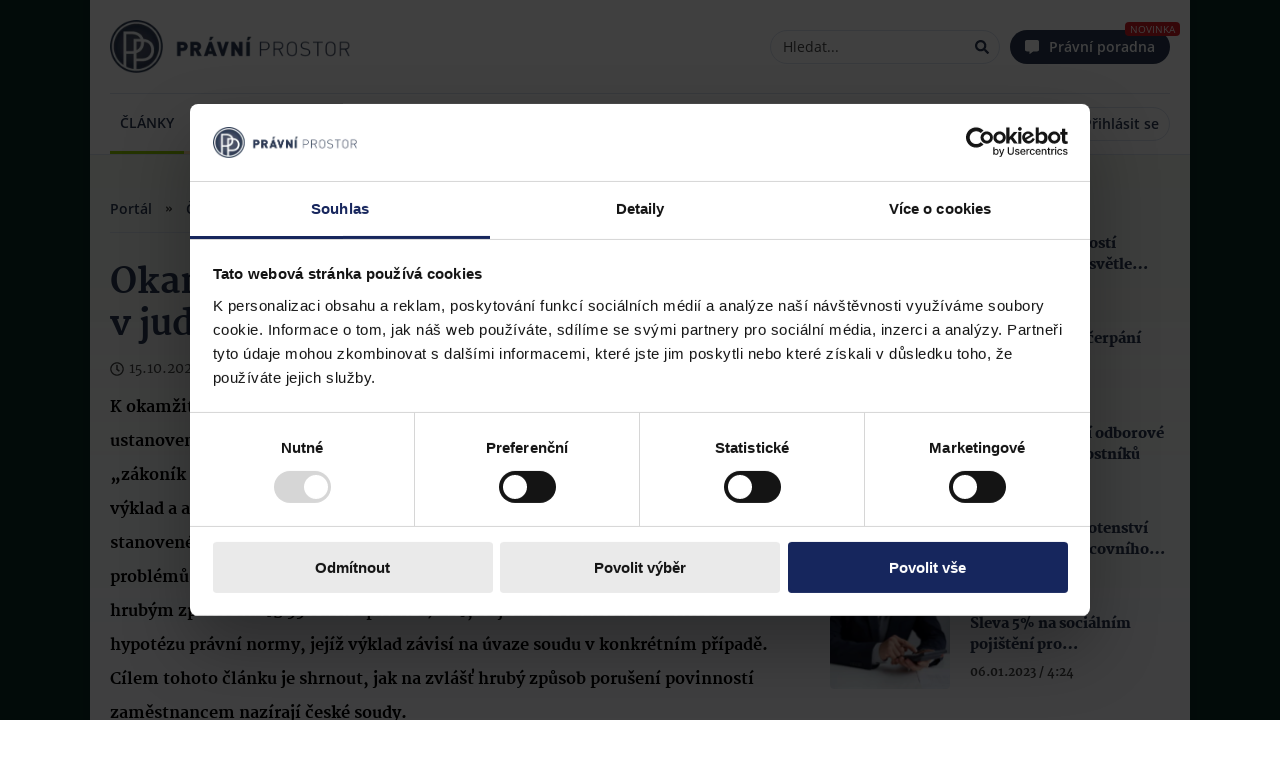

--- FILE ---
content_type: text/html; charset=utf-8
request_url: https://www.pravniprostor.cz/clanky/pracovni-pravo/okamzite-zruseni-pracovniho-pomeru-v-judikature-ceskych-soudu
body_size: 49906
content:
<!DOCTYPE html><html lang="cs" prefix="og: https://ogp.me/ns#"><head><meta charSet="utf-8"/><meta name="viewport" content="width=device-width"/><meta name="twitter:site" content="@site"/><meta name="twitter:creator" content="@handle"/><meta property="fb:app_id" content="558493528192487"/><meta property="og:url" content="https://www.pravniprostor.cz/clanky/pracovni-pravo/okamzite-zruseni-pracovniho-pomeru-v-judikature-ceskych-soudu"/><meta property="og:image:alt" content="Právní prostor - logo"/><meta property="og:image:width" content="310"/><meta property="og:image:height" content="310"/><meta property="og:locale" content="cs_CZ"/><meta property="og:site_name" content="Právní prostor"/><meta name="theme-color" content="#fafbff"/><meta name="msapplication-TileColor" content="#fafbff"/><meta name="msapplication-config" content="/browserconfig.xml"/><link rel="shortcut icon" href="/icons/favicon.ico"/><link rel="icon" sizes="32x32" href="/icons/favicon-32x32.png"/><link rel="icon" sizes="16x16" href="/icons/favicon-16x16.png"/><link rel="apple-touch-icon" sizes="180x180" href="/icons/apple-touch-icon.png"/><link rel="mask-icon" href="/icons/safari-pinned-tab.svg"/><link rel="manifest" href="/manifest.webmanifest"/><title>Okamžité zrušení pracovního poměru v judikatuře českých soudů | Právní prostor</title><meta name="robots" content="index,follow"/><meta name="googlebot" content="index,follow"/><meta name="description" content="K okamžitému zrušení pracovního poměru zaměstnavatelem může v souladu s ustanovení § 55 zákona č. 262/2006 Sb., zákoník práce (dále jen „ZP“ nebo „zákoník práce“) dojít pouze ze dvou taxativně stanovených důvodů. Zatímco výklad a aplikace prvního důvodu, tj. spáchání úmyslného trestného činu ve stanovené délce [§ 55 odst. 1 písm. a) ZP], zpravidla nečiní v praxi větších problémů, v případě druhého důvodu, tj. porušení povinností zaměstnance zvlášť hrubým způsobem [§ 55 odst. 1 písm. b) ZP], se jedná o relativně neurčitou hypotézu právní normy, jejíž výklad závisí na úvaze soudu v konkrétním případě. Cílem tohoto článku je shrnout, jak na zvlášť hrubý způsob porušení povinností zaměstnancem nazírají české soudy."/><meta name="twitter:card" content="summary"/><meta property="og:title" content="Okamžité zrušení pracovního poměru v judikatuře českých soudů"/><meta property="og:description" content="K okamžitému zrušení pracovního poměru zaměstnavatelem může v souladu s ustanovení § 55 zákona č. 262/2006 Sb., zákoník práce (dále jen „ZP“ nebo „zákoník práce“) dojít pouze ze dvou taxativně stanovených důvodů. Zatímco výklad a aplikace prvního důvodu, tj. spáchání úmyslného trestného činu ve stanovené délce [§ 55 odst. 1 písm. a) ZP], zpravidla nečiní v praxi větších problémů, v případě druhého důvodu, tj. porušení povinností zaměstnance zvlášť hrubým způsobem [§ 55 odst. 1 písm. b) ZP], se jedná o relativně neurčitou hypotézu právní normy, jejíž výklad závisí na úvaze soudu v konkrétním případě. Cílem tohoto článku je shrnout, jak na zvlášť hrubý způsob porušení povinností zaměstnancem nazírají české soudy."/><meta property="og:type" content="article"/><meta property="article:published_time" content="2020-10-15T05:31:00.000Z"/><meta property="article:author" content="https://www.pravniprostor.cz/autor/judr-ing-eva-radova"/><meta property="article:author" content="https://www.pravniprostor.cz/autor/mgr-tereza-kolarikova"/><meta property="article:tag" content="zákoník práce"/><meta property="article:tag" content="ostatní"/><meta property="og:image" content="https://www.pravniprostor.cz/storage/app/media/knihovna/rozmery/fotolia/f592x392/vpov-odchod-rozvzn-pracovnho-pomru.png"/><script type="application/ld+json">{
    "@context": "https://schema.org",
    "@type": "Article",
    "mainEntityOfPage": {
      "@type": "WebPage",
      "@id": "https://www.pravniprostor.cz/clanky/pracovni-pravo/okamzite-zruseni-pracovniho-pomeru-v-judikature-ceskych-soudu"
    },
    "headline": "Okamžité zrušení pracovního poměru v judikatuře českých soudů",
    "image": [
      "https://www.pravniprostor.cz/storage/app/media/knihovna/rozmery/fotolia/f592x392/vpov-odchod-rozvzn-pracovnho-pomru.png"
     ],
    "datePublished": "2020-10-15T05:31:00.000Z",
    "dateModified": "2020-10-15T05:31:00.000Z",
    "author": [{"@type": "Person","name": "JUDr. Ing. Eva Radová"},{"@type": "Person","name": "Mgr. Tereza Koláříková"}],
    "publisher": {
      "@type": "Organization",
      "name": "Právní prostor",
      "logo": {
        "@type": "ImageObject",
        "url": "https://www.pravniprostor.cz/images/pp-icon.webp"
      }
    },
    "description": "K okamžitému zrušení pracovního poměru zaměstnavatelem může v souladu s ustanovení § 55 zákona č. 262/2006 Sb., zákoník práce (dále jen „ZP“ nebo „zákoník práce“) dojít pouze ze dvou taxativně stanovených důvodů. Zatímco výklad a aplikace prvního důvodu, tj. spáchání úmyslného trestného činu ve stanovené délce [§ 55 odst. 1 písm. a) ZP], zpravidla nečiní v praxi větších problémů, v případě druhého důvodu, tj. porušení povinností zaměstnance zvlášť hrubým způsobem [§ 55 odst. 1 písm. b) ZP], se jedná o relativně neurčitou hypotézu právní normy, jejíž výklad závisí na úvaze soudu v konkrétním případě. Cílem tohoto článku je shrnout, jak na zvlášť hrubý způsob porušení povinností zaměstnancem nazírají české soudy."
  }</script><meta name="next-head-count" content="35"/><script type="text/javascript">if((navigator.appName == 'Microsoft Internet Explorer' 
                            || !!(navigator.userAgent.match(/Trident/) 
                            || navigator.userAgent.match(/rv:11/)))
                            )
                             window.location.href = "/nepodporovany-prohlizec.html";</script><link rel="preload" href="/fonts/open-sans/OpenSans-Light.woff2" as="font" type="font/woff2" crossorigin="anonymous"/><link rel="preload" href="/fonts/open-sans/OpenSans-LightItalic.woff2" as="font" type="font/woff2" crossorigin="anonymous"/><link rel="preload" href="/fonts/open-sans/OpenSans-Regular.woff2" as="font" type="font/woff2" crossorigin="anonymous"/><link rel="preload" href="/fonts/open-sans/OpenSans-Italic.woff2" as="font" type="font/woff2" crossorigin="anonymous"/><link rel="preload" href="/fonts/open-sans/OpenSans-SemiBold.woff2" as="font" type="font/woff2" crossorigin="anonymous"/><link rel="preload" href="/fonts/open-sans/OpenSans-SemiBoldItalic.woff2" as="font" type="font/woff2" crossorigin="anonymous"/><link rel="preload" href="/fonts/open-sans/OpenSans-Bold.woff2" as="font" type="font/woff2" crossorigin="anonymous"/><link rel="preload" href="/fonts/open-sans/OpenSans-BoldItalic.woff2" as="font" type="font/woff2" crossorigin="anonymous"/><link rel="preload" href="/fonts/open-sans/OpenSans-ExtraBold.woff2" as="font" type="font/woff2" crossorigin="anonymous"/><link rel="preload" href="/fonts/open-sans/OpenSans-ExtraBoldItalic.woff2" as="font" type="font/woff2" crossorigin="anonymous"/><link rel="preload" href="/fonts/martel/Martel-ExtraLight.woff2" as="font" type="font/woff2" crossorigin="anonymous"/><link rel="preload" href="/fonts/martel/Martel-Regular.woff2" as="font" type="font/woff2" crossorigin="anonymous"/><link rel="preload" href="/fonts/martel/Martel-Bold.woff2" as="font" type="font/woff2" crossorigin="anonymous"/><link rel="preload" href="/fonts/martel/Martel-ExtraBold.woff2" as="font" type="font/woff2" crossorigin="anonymous"/><link rel="preload" href="/fonts/martel/Martel-Black.woff2" as="font" type="font/woff2" crossorigin="anonymous"/><script type="text/javascript">
        (function(w,d,s,l,i){w[l]=w[l]||[];w[l].push({'gtm.start':
        new Date().getTime(),event:'gtm.js'});var f=d.getElementsByTagName(s)[0],
        j=d.createElement(s),dl=l!='dataLayer'?'&l='+l:'';j.async=true;j.src=
        'https://www.googletagmanager.com/gtm.js?id='+i+dl;f.parentNode.insertBefore(j,f);
        })(window,document,'script','dataLayer','GTM-T3LLP9G');
      </script><link rel="amphtml" href="/clanky/pracovni-pravo/okamzite-zruseni-pracovniho-pomeru-v-judikature-ceskych-soudu?amp=1"/><noscript data-n-css=""></noscript><script defer="" nomodule="" src="/_next/static/chunks/polyfills-c67a75d1b6f99dc8.js"></script><script src="/_next/static/chunks/webpack-b4d90c49bd16fa2e.js" defer=""></script><script src="/_next/static/chunks/framework-73b8966a3c579ab0.js" defer=""></script><script src="/_next/static/chunks/main-f978b1acbe5a1934.js" defer=""></script><script src="/_next/static/chunks/pages/_app-2bf36f5937b25260.js" defer=""></script><script src="/_next/static/chunks/955-f62ddddec40ee125.js" defer=""></script><script src="/_next/static/chunks/552-c1090cd2c0cda70c.js" defer=""></script><script src="/_next/static/chunks/pages/%5B...path%5D-d0bd4bae9002cff2.js" defer=""></script><script src="/_next/static/rj4hbKFfyf0NGXBVJGCbx/_buildManifest.js" defer=""></script><script src="/_next/static/rj4hbKFfyf0NGXBVJGCbx/_ssgManifest.js" defer=""></script><style data-styled="" data-styled-version="5.3.10">.iwLsB{display:inline-block;cursor:pointer;line-height:0;width:14px;height:14px;color:#000;font-style:normal;text-align:center;text-transform:none;}/*!sc*/
.iwLsB svg,.iwLsB img{vertical-align:top;width:100%;height:100%;font-size:inherit;}/*!sc*/
.gbwbzP{display:inline-block;cursor:inherit;line-height:0;width:14px;height:14px;color:#000;font-style:normal;text-align:center;text-transform:none;}/*!sc*/
.gbwbzP svg,.gbwbzP img{vertical-align:top;width:100%;height:100%;font-size:inherit;}/*!sc*/
data-styled.g2[id="sc-bgqQcB"]{content:"iwLsB,gbwbzP,"}/*!sc*/
.irLnGK{color:#000;font-size:14px;font-family:'Open Sans','sans-serif-fallback',sans-serif;line-height:1.5;margin:5px 0;}/*!sc*/
.irLnGK button,.irLnGK input[type="text"],.irLnGK input[type="number"],.irLnGK input[type="email"]{margin:0 5px;}/*!sc*/
.irLnGK i{color:#2b3953;}/*!sc*/
.irLnGK::selection,.irLnGK::-moz-selection{background:#A3D2F7;}/*!sc*/
data-styled.g3[id="Textstyle__StyledText-sc-8uf6d6-0"]{content:"irLnGK,"}/*!sc*/
.eIRzgd{position:relative;display:inline-block;text-align:center;vertical-align:middle;height:34px;padding:0 10px;line-height:1;cursor:pointer;white-space:nowrap;-webkit-user-select:none;-moz-user-select:none;-ms-user-select:none;user-select:none;touch-action:manipulation;-webkit-transition:background-color 0.1s ease;transition:background-color 0.1s ease;box-shadow:0 0px 4px rgba(0,0,0,0.05);background-image:none;outline:0;border:1px solid #DBE2F0;border-radius:4px;color:#000;font-size:14px;font-family:'Open Sans','sans-serif-fallback',sans-serif;font-weight:400;background-color:#f2f2f2;color:#000;border:1px solid #DBE2F0;}/*!sc*/
.eIRzgd > span{display:inline-block;vertical-align:top;height:14px;line-height:1;pointer-events:none;-webkit-transition:margin-left 0.3s cubic-bezier(0.645,0.045,0.355,1);transition:margin-left 0.3s cubic-bezier(0.645,0.045,0.355,1);}/*!sc*/
.eIRzgd i{height:14px;margin:0;vertical-align:top;line-height:1;width:14px;}/*!sc*/
.eIRzgd i + span,.eIRzgd span + i{margin-left:5px;}/*!sc*/
.eIRzgd i{text-rendering:optimizeLegibility;-webkit-font-smoothing:antialiased;-moz-osx-font-smoothing:grayscale;}/*!sc*/
.eIRzgd span{margin:0;}/*!sc*/
.eIRzgd > .sc-bgqQcB,.eIRzgd .Textstyle__StyledText-sc-8uf6d6-0{color:#000;}/*!sc*/
.eIRzgd:hover{background-color:#FFF;}/*!sc*/
.jEaWUS{position:relative;display:inline-block;text-align:center;vertical-align:middle;height:34px;padding:0 10px;line-height:1;cursor:pointer;white-space:nowrap;-webkit-user-select:none;-moz-user-select:none;-ms-user-select:none;user-select:none;touch-action:manipulation;-webkit-transition:background-color 0.1s ease;transition:background-color 0.1s ease;box-shadow:0 0px 4px rgba(0,0,0,0.05);background-image:none;outline:0;border:1px solid #DBE2F0;border-radius:4px;color:#000;font-size:14px;font-family:'Open Sans','sans-serif-fallback',sans-serif;font-weight:400;background-color:#7CB305;color:#FFF;border:1px solid #7CB305;}/*!sc*/
.jEaWUS > span{display:inline-block;vertical-align:top;height:14px;line-height:1;pointer-events:none;-webkit-transition:margin-left 0.3s cubic-bezier(0.645,0.045,0.355,1);transition:margin-left 0.3s cubic-bezier(0.645,0.045,0.355,1);}/*!sc*/
.jEaWUS i{height:14px;margin:0;vertical-align:top;line-height:1;width:14px;}/*!sc*/
.jEaWUS i + span,.jEaWUS span + i{margin-left:5px;}/*!sc*/
.jEaWUS i{text-rendering:optimizeLegibility;-webkit-font-smoothing:antialiased;-moz-osx-font-smoothing:grayscale;}/*!sc*/
.jEaWUS span{margin:0;}/*!sc*/
.jEaWUS > .sc-bgqQcB,.jEaWUS .Textstyle__StyledText-sc-8uf6d6-0{color:#FFF;}/*!sc*/
.jEaWUS:hover{background-color:#96C237;}/*!sc*/
data-styled.g26[id="sc-gxYJeL"]{content:"eIRzgd,jEaWUS,"}/*!sc*/
.WRIZB{background:none;border:none;box-shadow:none;}/*!sc*/
.WRIZB:after{display:none;}/*!sc*/
.WRIZB:hover{background:none;}/*!sc*/
data-styled.g27[id="PureButtonstyle__StyledPureButton-sc-w73sl1-0"]{content:"WRIZB,"}/*!sc*/
.jaKxDj{font-size:0;}/*!sc*/
data-styled.g30[id="sc-ispOId"]{content:"jaKxDj,"}/*!sc*/
.iXZLmc{box-sizing:border-box;display:inline-block;margin:0;min-width:0;height:100%;white-space:nowrap;text-overflow:ellipsis;-webkit-user-select:text;-moz-user-select:text;-ms-user-select:text;user-select:text;-webkit-appearance:none;touch-action:manipulation;outline:0;color:#000;font-family:'Open Sans','sans-serif-fallback',sans-serif;font-weight:400;border:none;background-color:transparent;width:100%;font-size:14px;}/*!sc*/
.iXZLmc::-webkit-input-placeholder{color:#444444;}/*!sc*/
.iXZLmc::-moz-placeholder{color:#444444;}/*!sc*/
.iXZLmc:-ms-input-placeholder{color:#444444;}/*!sc*/
.iXZLmc::placeholder{color:#444444;}/*!sc*/
.iXZLmc::-moz-placeholder{opacity:1;}/*!sc*/
.iXZLmc::-ms-clear{display:none;}/*!sc*/
.sc-kPTPQs + .sc-kcuKUB{margin-left:5px;}/*!sc*/
.iXZLmc + .sc-ispOId{margin-left:5px;}/*!sc*/
data-styled.g31[id="sc-kcuKUB"]{content:"iXZLmc,"}/*!sc*/
.jGrNpY{box-sizing:border-box;display:-webkit-inline-box;display:-webkit-inline-flex;display:-ms-inline-flexbox;display:inline-flex;-webkit-align-items:center;-webkit-box-align:center;-ms-flex-align:center;align-items:center;padding:5px 10px;border-radius:4px;border:1px solid #DBE2F0;background-color:#FFF;-webkit-transition:0.3s border-color;transition:0.3s border-color;width:200px;height:34px;width:100%;border-radius:20px;}/*!sc*/
.jGrNpY:hover{border-color:#2b3953;}/*!sc*/
.jGrNpY:focus-within{border-color:#2b3953;}/*!sc*/
data-styled.g32[id="sc-dcrmVg"]{content:"jGrNpY,"}/*!sc*/
.gVXvDQ{opacity:0;visibility:hidden;z-index:1000;position:fixed;padding:5px 10px;font-size:14px;font-family:'Open Sans','sans-serif-fallback',sans-serif;line-height:1.5;color:#FFF;border-radius:4px;pointer-events:none;-webkit-backdrop-filter:blur(2px);backdrop-filter:blur(2px);background-color:rgba(0,0,0,0.65);}/*!sc*/
data-styled.g45[id="sc-dPwPAC"]{content:"gVXvDQ,"}/*!sc*/
.bqApRU{height:100%;width:100%;position:relative;margin:5px 0px;border-radius:4px;-webkit-animation:bcJOpa 1.6s ease infinite;animation:bcJOpa 1.6s ease infinite;background:linear-gradient( 90deg,#F2F2F2 25%,#DBE2F0 37%,#F2F2F2 63% );background-color:#f2f2f2;background-size:400% 100%;}/*!sc*/
.dlLHei{height:100%;width:100%;position:relative;margin:5px 0px;border-radius:4px;-webkit-animation:bcJOpa 1.6s ease infinite;animation:bcJOpa 1.6s ease infinite;height:26px;background:linear-gradient( 90deg,#F2F2F2 25%,#DBE2F0 37%,#F2F2F2 63% );background-color:#f2f2f2;background-size:400% 100%;}/*!sc*/
data-styled.g46[id="Skeletonstyle__StyledSkeleton-sc-fnqddq-0"]{content:"bqApRU,dlLHei,"}/*!sc*/
@font-face{font-family:"Martel";src:url("/fonts/martel/Martel-ExtraLight.woff2") format("woff2"),url("/fonts/martel/Martel-ExtraLight.ttf") format("truetype");font-weight:200;font-display:swap;}/*!sc*/
@font-face{font-family:"Martel";src:url("/fonts/martel/Martel-Light.woff2") format("woff2"),url("/fonts/martel/Martel-Light.ttf") format("truetype");font-weight:300;font-display:swap;}/*!sc*/
@font-face{font-family:"Martel";src:url("/fonts/martel/Martel-Regular.woff2") format("woff2"),url("/fonts/martel/Martel-Regular.ttf") format("truetype");font-weight:400;font-display:swap;}/*!sc*/
@font-face{font-family:"Martel";src:url("/fonts/martel/Martel-SemiBold.woff2") format("woff2"),url("/fonts/martel/Martel-SemiBold.ttf") format("truetype");font-weight:600;font-display:swap;}/*!sc*/
@font-face{font-family:"Martel";src:url("/fonts/martel/Martel-Bold.woff2") format("woff2"),url("/fonts/martel/Martel-Bold.ttf") format("truetype");font-weight:700;font-display:swap;}/*!sc*/
@font-face{font-family:"Martel";src:url("/fonts/martel/Martel-ExtraBold.woff2") format("woff2"),url("/fonts/martel/Martel-ExtraBold.ttf") format("truetype");font-weight:800;font-display:swap;}/*!sc*/
@font-face{font-family:"Martel";src:url("/fonts/martel/Martel-Black.woff2") format("woff2"),url("/fonts/martel/Martel-Black.ttf") format("truetype");font-weight:900;font-display:swap;}/*!sc*/
@font-face{font-family:"Open Sans";font-style:normal;src:url("/fonts/open-sans/OpenSans-Light.woff2") format("woff2"),url("/fonts/open-sans/OpenSans-Light.ttf") format("truetype");font-weight:300;font-display:swap;}/*!sc*/
@font-face{font-family:"Open Sans";font-style:italic;src:url("/fonts/open-sans/OpenSans-LightItalic.woff2") format("woff2"),url("/fonts/open-sans/OpenSans-LightItalic.ttf") format("truetype");font-weight:300;font-display:swap;}/*!sc*/
@font-face{font-family:"Open Sans";font-style:normal;src:url("/fonts/open-sans/OpenSans-Regular.woff2") format("woff2"),url("/fonts/open-sans/OpenSans-Regular.ttf") format("truetype");font-weight:400;font-display:swap;}/*!sc*/
@font-face{font-family:"Open Sans";font-style:italic;src:url("/fonts/open-sans/OpenSans-Italic.woff2") format("woff2"),url("/fonts/open-sans/OpenSans-Italic.ttf") format("truetype");font-weight:400;font-display:swap;}/*!sc*/
@font-face{font-family:"Open Sans";font-style:normal;src:url("/fonts/open-sans/OpenSans-SemiBold.woff2") format("woff2"),url("/fonts/open-sans/OpenSans-SemiBold.ttf") format("truetype");font-weight:600;font-display:swap;}/*!sc*/
@font-face{font-family:"Open Sans";font-style:italic;src:url("/fonts/open-sans/OpenSans-SemiBoldItalic.woff2") format("woff2"),url("/fonts/open-sans/OpenSans-SemiBoldItalic.ttf") format("truetype");font-weight:600;font-display:swap;}/*!sc*/
@font-face{font-family:"Open Sans";font-style:normal;src:url("/fonts/open-sans/OpenSans-Bold.woff2") format("woff2"),url("/fonts/open-sans/OpenSans-Bold.ttf") format("truetype");font-weight:700;font-display:swap;}/*!sc*/
@font-face{font-family:"Open Sans";font-style:italic;src:url("/fonts/open-sans/OpenSans-BoldItalic.woff2") format("woff2"),url("/fonts/open-sans/OpenSans-BoldItalic.ttf") format("truetype");font-weight:700;font-display:swap;}/*!sc*/
@font-face{font-family:"Open Sans";font-style:normal;src:url("/fonts/open-sans/OpenSans-ExtraBold.woff2") format("woff2"),url("/fonts/open-sans/OpenSans-ExtraBold.ttf") format("truetype");font-weight:800;font-display:swap;}/*!sc*/
@font-face{font-family:"Open Sans";font-style:italic;src:url("/fonts/open-sans/OpenSans-ExtraBoldItalic.woff2") format("woff2"),url("/fonts/open-sans/OpenSans-ExtraBoldItalic.ttf") format("truetype");font-weight:800;font-display:swap;}/*!sc*/
@font-face{font-family:"sans-serif-fallback";src:local(sans-serif);advance-override:10;ascent-override:218.9%;-webkit-descent-override:-60%;descent-override:-60%;line-gap-override:normal;}/*!sc*/
body,body > div,html{width:100%;margin:0;font-family:'Open Sans',"sans-serif-fallback",sans-serif;font-size:16px;}/*!sc*/
data-styled.g108[id="sc-global-iNMyLV1"]{content:"sc-global-iNMyLV1,"}/*!sc*/
.kHkHWZ{max-width:inherit;max-height:inherit;height:inherit;width:inherit;overflow:hidden;position:relative;}/*!sc*/
.kHkHWZ > amp-img{display:block;max-height:inherit;max-width:inherit;height:inherit;width:inherit;object-fit:cover;border-radius:inherit;}/*!sc*/
data-styled.g109[id="Imagestyle__Wrapper-sc-1a76ksq-0"]{content:"kHkHWZ,"}/*!sc*/
.bUPTIP{display:block;max-height:inherit;max-width:inherit;height:inherit;width:inherit;object-fit:cover;border-radius:inherit;}/*!sc*/
data-styled.g110[id="Imagestyle__Image-sc-1a76ksq-1"]{content:"bUPTIP,"}/*!sc*/
.iitaNc.iitaNc{margin:0;max-height:inherit;height:100%;position:absolute;top:0px;left:0px;}/*!sc*/
data-styled.g111[id="Imagestyle__StyledImageSkeleton-sc-1a76ksq-2"]{content:"iitaNc,"}/*!sc*/
.jCGuLV{-webkit-text-decoration:none;text-decoration:none;}/*!sc*/
data-styled.g112[id="Linkstyle__LinkTag-sc-1u7nbop-0"]{content:"jCGuLV,"}/*!sc*/
.bRkSOJ.bRkSOJ{display:-webkit-inline-box;display:-webkit-inline-flex;display:-ms-inline-flexbox;display:inline-flex;color:#444444;margin:0px 10px;height:8px;}/*!sc*/
data-styled.g114[id="Breadcrumbsstyle__StyledIcon-sc-1n2qbwk-1"]{content:"bRkSOJ,"}/*!sc*/
.VPVbp.VPVbp{cursor:pointer;-webkit-text-decoration:none;text-decoration:none;color:#2b3953;font-weight:600;font-size:14px;line-height:17px;margin:0;display:block;white-space:nowrap;}/*!sc*/
.VPVbp.VPVbp:hover{-webkit-text-decoration:underline;text-decoration:underline;}/*!sc*/
data-styled.g115[id="Breadcrumbsstyle__StyledLink-sc-1n2qbwk-2"]{content:"VPVbp,"}/*!sc*/
.iokpoY{display:-webkit-box;display:-webkit-flex;display:-ms-flexbox;display:flex;width:100%;-webkit-align-items:center;-webkit-box-align:center;-ms-flex-align:center;align-items:center;}/*!sc*/
.iokpoY .Breadcrumbsstyle__StyledLink-sc-1n2qbwk-2:last-child{overflow:hidden;text-overflow:ellipsis;color:#444444;cursor:auto;pointer-events:none;}/*!sc*/
data-styled.g116[id="Breadcrumbsstyle__BreadCrumbsWrapper-sc-1n2qbwk-3"]{content:"iokpoY,"}/*!sc*/
.hWopcL{height:40px;width:40px;border-radius:50%;-webkit-flex:0 0 auto;-ms-flex:0 0 auto;flex:0 0 auto;}/*!sc*/
data-styled.g119[id="AuthorDetailstyle__AuthorImage-sc-yrhrj0-0"]{content:"hWopcL,"}/*!sc*/
.iNIfPZ{font-weight:800;font-size:14px;-webkit-text-decoration:none;text-decoration:none;color:#2b3953;display:inline-block;max-width:100%;white-space:nowrap;overflow:hidden;text-overflow:ellipsis;}/*!sc*/
.iNIfPZ:hover{-webkit-text-decoration:underline;text-decoration:underline;}/*!sc*/
data-styled.g121[id="AuthorDetailstyle__AuthorNameLink-sc-yrhrj0-2"]{content:"iNIfPZ,"}/*!sc*/
.gXIXmc{display:-webkit-box;display:-webkit-flex;display:-ms-flexbox;display:flex;}/*!sc*/
data-styled.g122[id="AuthorDetailstyle__PersonalDetails-sc-yrhrj0-3"]{content:"gXIXmc,"}/*!sc*/
.icYUdO{display:block;font-size:14px;font-weight:700;color:#444444;white-space:nowrap;overflow:hidden;text-overflow:ellipsis;}/*!sc*/
data-styled.g123[id="AuthorDetailstyle__AuthorCompanyDetailsText-sc-yrhrj0-4"]{content:"icYUdO,"}/*!sc*/
.bYcZNI.bYcZNI.bYcZNI [data-title]::after{width:100%;white-space:normal;}/*!sc*/
@media (min-width:481px) and (max-width:901px) ,(max-width:481px){.bYcZNI.bYcZNI [data-title]::before,.bYcZNI.bYcZNI [data-title]::after{display:none;}}/*!sc*/
data-styled.g126[id="AuthorDetailstyle__AuthorDetails-sc-yrhrj0-7"]{content:"bYcZNI,"}/*!sc*/
.bjVLED{display:-webkit-box;display:-webkit-flex;display:-ms-flexbox;display:flex;-webkit-align-items:center;-webkit-box-align:center;-ms-flex-align:center;align-items:center;width:100%;}/*!sc*/
.bjVLED .AuthorDetailstyle__AuthorDetails-sc-yrhrj0-7,.bjVLED .AuthorDetailstyle__AuthorDetailsLoading-sc-yrhrj0-6{width:0px;-webkit-flex:1 1 auto;-ms-flex:1 1 auto;flex:1 1 auto;margin:0px 10px;}/*!sc*/
data-styled.g127[id="AuthorDetailstyle__AuthorWrapper-sc-yrhrj0-8"]{content:"bjVLED,"}/*!sc*/
.biSGNO{font-size:18px;font-weight:bold;line-height:18px;color:#2b3953;margin:0px;}/*!sc*/
data-styled.g136[id="NewsletterSubscriptionstyle__NewsletterSubscriptionTitle-sc-1hpdo5g-0"]{content:"biSGNO,"}/*!sc*/
.fcdLie{font-family:'Martel','serif';font-size:12px;font-weight:600;line-height:18px;color:#444444;}/*!sc*/
data-styled.g137[id="NewsletterSubscriptionstyle__NewsletterSubscriptionDescription-sc-1hpdo5g-1"]{content:"fcdLie,"}/*!sc*/
.gORZVo{width:100%;}/*!sc*/
.gORZVo .NewsletterSubscriptionstyle__StyledNewsletterInput-sc-1hpdo5g-2{margin-top:10px;}/*!sc*/
data-styled.g139[id="NewsletterSubscriptionstyle__NewsletterTextInputWrapper-sc-1hpdo5g-3"]{content:"gORZVo,"}/*!sc*/
.kYUQjb.kYUQjb{height:100px;width:100px;}/*!sc*/
data-styled.g140[id="NewsletterSubscriptionstyle__StyledImage-sc-1hpdo5g-4"]{content:"kYUQjb,"}/*!sc*/
.boWzfG{display:-webkit-box;display:-webkit-flex;display:-ms-flexbox;display:flex;-webkit-box-pack:justify;-webkit-justify-content:space-between;-ms-flex-pack:justify;justify-content:space-between;-webkit-align-items:center;-webkit-box-align:center;-ms-flex-align:center;align-items:center;background:#FFF;border:1px solid #DBE2F0;border-radius:4px;padding:15px;}/*!sc*/
.boWzfG .NewsletterSubscriptionstyle__NewsletterTextInputWrapper-sc-1hpdo5g-3{margin-right:10px;}/*!sc*/
.boWzfG .NewsletterSubscriptionstyle__StyledImage-sc-1hpdo5g-4{-webkit-flex:0 0 auto;-ms-flex:0 0 auto;flex:0 0 auto;}/*!sc*/
data-styled.g141[id="NewsletterSubscriptionstyle__NewsletterSubscriptionWrapper-sc-1hpdo5g-5"]{content:"boWzfG,"}/*!sc*/
.fFgrzd{display:inline-block;margin:5px 5px 0 0;padding:2px 10px;font-weight:500;text-transform:uppercase;background:#fff;border-radius:15px;border:1px solid #DBE2F0;color:#2b3953;-webkit-text-decoration:none;text-decoration:none;}/*!sc*/
.fFgrzd:hover{-webkit-text-decoration:none;text-decoration:none;opacity:0.8;}/*!sc*/
data-styled.g142[id="LinkTagstyle__StyledLink-sc-33814h-0"]{content:"fFgrzd,"}/*!sc*/
.ibZNqC.ibZNqC{font-size:14px;line-height:1;}/*!sc*/
data-styled.g143[id="LinkTagstyle__StyledText-sc-33814h-1"]{content:"ibZNqC,"}/*!sc*/
.etVMUv{color:#2b3953;-webkit-text-decoration:none;text-decoration:none;}/*!sc*/
.etVMUv:hover{-webkit-text-decoration:underline;text-decoration:underline;}/*!sc*/
data-styled.g145[id="ArticleSamplestyle__ArticleLink-sc-2e89y2-0"]{content:"etVMUv,"}/*!sc*/
.kviIOL{font-size:0px;color:transparent;}/*!sc*/
data-styled.g146[id="ArticleSamplestyle__ArticleImageLink-sc-2e89y2-1"]{content:"kviIOL,"}/*!sc*/
.gbjAlL.gbjAlL{width:120px;height:75px;border-radius:4px;}/*!sc*/
@media (min-width:481px) and (max-width:901px){}/*!sc*/
@media (min-width:901px) and (max-width:1201px) ,(min-width:1201px) and (max-width:1801px) ,(min-width:1801px){}/*!sc*/
.cxhePj.cxhePj{width:120px;height:75px;border-radius:4px;}/*!sc*/
@media (min-width:481px) and (max-width:901px){}/*!sc*/
@media (min-width:901px) and (max-width:1201px) ,(min-width:1201px) and (max-width:1801px) ,(min-width:1801px){.cxhePj.cxhePj{width:230px;height:130px;}}/*!sc*/
data-styled.g148[id="ArticleSamplestyle__StyledImage-sc-2e89y2-3"]{content:"gbjAlL,cxhePj,"}/*!sc*/
.lda-dzn.lda-dzn{margin:0px;height:19px;margin-bottom:10px;}/*!sc*/
@media (min-width:901px) and (max-width:1201px) ,(min-width:1201px) and (max-width:1801px) ,(min-width:1801px){.lda-dzn.lda-dzn{margin:0px;height:21px;}}/*!sc*/
.jmkgnc.jmkgnc{margin:0px;height:19px;margin-bottom:0px;}/*!sc*/
@media (min-width:901px) and (max-width:1201px) ,(min-width:1201px) and (max-width:1801px) ,(min-width:1801px){.jmkgnc.jmkgnc{margin:0px;height:27px;}}/*!sc*/
data-styled.g149[id="ArticleSamplestyle__ArticleTitleSkeleton-sc-2e89y2-4"]{content:"lda-dzn,jmkgnc,"}/*!sc*/
.iULhvD{max-height:54px;font-weight:900;font-size:14px;line-height:19px;color:#2b3953;overflow:hidden;display:-webkit-box;box-orient:vertical;text-overflow:ellipsis;-webkit-box-orient:vertical;margin:0px;line-clamp:3;-webkit-line-clamp:3;}/*!sc*/
@media (min-width:901px) and (max-width:1201px) ,(min-width:1201px) and (max-width:1801px) ,(min-width:1801px){.iULhvD{max-height:54px;font-size:18px;line-height:27px;line-clamp:2;-webkit-line-clamp:2;font-size:14px;font-weight:900;line-height:21px;max-height:42px;line-clamp:2;-webkit-line-clamp:2;}}/*!sc*/
.iULhvD > .highlight{position:relative;display:inline-block;z-index:1;}/*!sc*/
.iULhvD > .highlight::before{background:#ffeeb4;content:"";display:block;background:rgba(255,238,180);position:absolute;width:100%;height:60%;top:0px;bottom:0px;margin:auto;z-index:-1;}/*!sc*/
.eiNOAX{max-height:54px;font-weight:900;font-size:14px;line-height:19px;color:#2b3953;overflow:hidden;display:-webkit-box;box-orient:vertical;text-overflow:ellipsis;-webkit-box-orient:vertical;margin:0px;line-clamp:3;-webkit-line-clamp:3;}/*!sc*/
@media (min-width:901px) and (max-width:1201px) ,(min-width:1201px) and (max-width:1801px) ,(min-width:1801px){.eiNOAX{max-height:54px;font-size:18px;line-height:27px;line-clamp:2;-webkit-line-clamp:2;}}/*!sc*/
.eiNOAX > .highlight{position:relative;display:inline-block;z-index:1;}/*!sc*/
.eiNOAX > .highlight::before{background:#ffeeb4;content:"";display:block;background:rgba(255,238,180);position:absolute;width:100%;height:60%;top:0px;bottom:0px;margin:auto;z-index:-1;}/*!sc*/
data-styled.g150[id="ArticleSamplestyle__ArticleTitle-sc-2e89y2-5"]{content:"iULhvD,eiNOAX,"}/*!sc*/
.kWYvnD.kWYvnD{height:18px;}/*!sc*/
data-styled.g151[id="ArticleSamplestyle__ArticleSnippetSkeleton-sc-2e89y2-6"]{content:"kWYvnD,"}/*!sc*/
.dQkJUq{max-height:36px;font-size:14px;font-weight:600;line-height:19px;color:#444444;overflow:hidden;margin:0px;display:-webkit-box;-webkit-line-clamp:2;-webkit-box-orient:vertical;text-overflow:ellipsis;}/*!sc*/
@media (min-width:901px) and (max-width:1201px) ,(min-width:1201px) and (max-width:1801px) ,(min-width:1801px){.dQkJUq{display:-webkit-box;}}/*!sc*/
.dQkJUq > .highlight{position:relative;display:inline-block;z-index:1;}/*!sc*/
.dQkJUq > .highlight::before{background:#ffeeb4;content:"";display:block;background:rgba(255,238,180);position:absolute;width:100%;height:60%;top:0px;bottom:0px;margin:auto;z-index:-1;}/*!sc*/
data-styled.g152[id="ArticleSamplestyle__ArticleSnippet-sc-2e89y2-7"]{content:"dQkJUq,"}/*!sc*/
.dEgdQI{width:100%;}/*!sc*/
.dEgdQI > .ArticleSamplestyle__ArticleSnippet-sc-2e89y2-7{display:none;}/*!sc*/
@media (min-width:481px) and (max-width:901px) ,(min-width:901px) and (max-width:1201px) ,(min-width:1201px) and (max-width:1801px) ,(min-width:1801px){.dEgdQI > .ArticleSamplestyle__ArticleSnippet-sc-2e89y2-7{display:-webkit-box;}}/*!sc*/
.dEgdQI .ArticleSamplestyle__ArticleSnippet-sc-2e89y2-7{margin-top:5px;}/*!sc*/
.dEgdQI .ArticleSamplestyle__AdditionalInfoWrapper-sc-2e89y2-14{margin-top:10px;}/*!sc*/
data-styled.g160[id="ArticleSamplestyle__ArticleDetailsWrapper-sc-2e89y2-15"]{content:"dEgdQI,"}/*!sc*/
.AcPnJ{width:100%;display:-webkit-box;display:-webkit-flex;display:-ms-flexbox;display:flex;-webkit-flex-direction:row;-ms-flex-direction:row;flex-direction:row;}/*!sc*/
@media (min-width:901px) and (max-width:1201px) ,(min-width:1201px) and (max-width:1801px) ,(min-width:1801px){.AcPnJ{-webkit-flex-direction:row;-ms-flex-direction:row;flex-direction:row;}}/*!sc*/
.AcPnJ .ArticleSamplestyle__StyledImage-sc-2e89y2-3{-webkit-flex:0 0 auto;-ms-flex:0 0 auto;flex:0 0 auto;margin-right:20px;}/*!sc*/
data-styled.g161[id="ArticleSamplestyle__ArticleSampleContent-sc-2e89y2-16"]{content:"AcPnJ,"}/*!sc*/
.cWuLRA{display:-webkit-box;display:-webkit-flex;display:-ms-flexbox;display:flex;font-family:'Martel','serif';position:relative;}/*!sc*/
@media (min-width:901px) and (max-width:1201px) ,(min-width:481px) and (max-width:901px) ,(min-width:1201px) and (max-width:1801px) ,(min-width:1801px){}/*!sc*/
.cWuLRA > .ArticleSamplestyle__ArticleTitle-sc-2e89y2-5{margin-bottom:10px;}/*!sc*/
.cWuLRA > .ArticleSamplestyle__ArticleSnippet-sc-2e89y2-7{margin-top:10px;}/*!sc*/
data-styled.g162[id="ArticleSamplestyle__ArticleSampleWrapper-sc-2e89y2-17"]{content:"cWuLRA,"}/*!sc*/
.jwsbVg .ArticleListstyle__StyledBookmarkPaginator-sc-1qobcpd-0{margin-top:20px;margin-left:-20px;width:calc(100% + 40px);}/*!sc*/
.jwsbVg .ArticleListstyle__StyledArticleSample-sc-1qobcpd-1{padding:10px 0px;}/*!sc*/
data-styled.g174[id="ArticleListstyle__ArticlesContainer-sc-1qobcpd-2"]{content:"jwsbVg,"}/*!sc*/
.bWTHIo > *:last-child{margin-top:10px;}/*!sc*/
@media (min-width:901px) and (max-width:1201px) ,(min-width:1201px) and (max-width:1801px) ,(min-width:1801px){.bWTHIo .ArticleListstyle__StyledBookmarkPaginator-sc-1qobcpd-0{display:none;}}/*!sc*/
data-styled.g177[id="ArticleListstyle__ArticleListWrapper-sc-1qobcpd-5"]{content:"bWTHIo,"}/*!sc*/
.etBoKD{width:30px;height:30px;border-radius:4px;}/*!sc*/
.etBoKD:focus{outline:none;}/*!sc*/
.etBoKD:hover{opacity:0.8;}/*!sc*/
data-styled.g192[id="ShareButtonsstyle__FBIcon-sc-1386pkf-1"]{content:"etBoKD,"}/*!sc*/
.gobUNY{width:30px;height:30px;border-radius:4px;}/*!sc*/
.gobUNY:focus{outline:none;}/*!sc*/
.gobUNY:hover{opacity:0.8;}/*!sc*/
data-styled.g193[id="ShareButtonsstyle__FBShareButton-sc-1386pkf-2"]{content:"gobUNY,"}/*!sc*/
.eLZXkU{width:30px;height:30px;border-radius:4px;}/*!sc*/
.eLZXkU.eLZXkU{display:-webkit-box;display:-webkit-flex;display:-ms-flexbox;display:flex;-webkit-box-pack:center;-webkit-justify-content:center;-ms-flex-pack:center;justify-content:center;-webkit-align-items:center;-webkit-box-align:center;-ms-flex-align:center;align-items:center;}/*!sc*/
.eLZXkU.eLZXkU svg{color:white;}/*!sc*/
.eLZXkU:focus{outline:none;}/*!sc*/
.eLZXkU:hover{opacity:0.8;}/*!sc*/
data-styled.g195[id="ShareButtonsstyle__TWShareButton-sc-1386pkf-4"]{content:"eLZXkU,"}/*!sc*/
.hYUhbK{width:30px;height:30px;border-radius:4px;}/*!sc*/
.hYUhbK:focus{outline:none;}/*!sc*/
.hYUhbK:hover{opacity:0.8;}/*!sc*/
data-styled.g196[id="ShareButtonsstyle__LIIcon-sc-1386pkf-5"]{content:"hYUhbK,"}/*!sc*/
.wzkXN{width:30px;height:30px;border-radius:4px;}/*!sc*/
.wzkXN:focus{outline:none;}/*!sc*/
.wzkXN:hover{opacity:0.8;}/*!sc*/
data-styled.g197[id="ShareButtonsstyle__LIShareButton-sc-1386pkf-6"]{content:"wzkXN,"}/*!sc*/
.thhtV{font-size:0px;width:30px;height:30px;border-radius:4px;}/*!sc*/
.thhtV:focus{outline:none;}/*!sc*/
.thhtV:hover{opacity:0.8;}/*!sc*/
data-styled.g199[id="ShareButtonsstyle__RSSLink-sc-1386pkf-8"]{content:"thhtV,"}/*!sc*/
.bCLtYb{display:-webkit-box;display:-webkit-flex;display:-ms-flexbox;display:flex;-webkit-align-items:center;-webkit-box-align:center;-ms-flex-align:center;align-items:center;}/*!sc*/
.bCLtYb .ShareButtonsstyle__ShareTitle-sc-1386pkf-0{margin-right:12px;}/*!sc*/
.bCLtYb > *:not(:first-child){margin-left:10px;}/*!sc*/
data-styled.g200[id="ShareButtonsstyle__Wrapper-sc-1386pkf-9"]{content:"bCLtYb,"}/*!sc*/
.hDjuxa.hDjuxa{height:14px;width:14px;color:#2b3953;}/*!sc*/
data-styled.g201[id="SearchInputstyle__SearchIcon-sc-1ac6fu1-0"]{content:"hDjuxa,"}/*!sc*/
.iWhMlV.iWhMlV{height:40px;}/*!sc*/
@media (min-width:1801px) ,(min-width:901px) and (max-width:1201px) ,(min-width:1201px) and (max-width:1801px){.iWhMlV.iWhMlV{height:34px;}}/*!sc*/
data-styled.g202[id="SearchInputstyle__SearchInputElement-sc-1ac6fu1-1"]{content:"iWhMlV,"}/*!sc*/
.huWgwZ{width:100%;}/*!sc*/
data-styled.g203[id="SearchInputstyle__SearchWrapper-sc-1ac6fu1-2"]{content:"huWgwZ,"}/*!sc*/
.hswUam{font-size:16px;font-weight:bold;line-height:14px;color:#2b3953;margin:0px;}/*!sc*/
data-styled.g204[id="NewsletterSubscriptionstyle__NewsletterTitle-sc-12v43g0-0"]{content:"hswUam,"}/*!sc*/
.ehATxA{font-family:'Martel','serif';font-size:12px;font-weight:600;line-height:18px;color:#444444;margin:0px;}/*!sc*/
data-styled.g205[id="NewsletterSubscriptionstyle__NewsltetterDescription-sc-12v43g0-1"]{content:"ehATxA,"}/*!sc*/
.fFBoBW .NewsletterSubscriptionstyle__NewsltetterDescription-sc-12v43g0-1{margin-top:5px;}/*!sc*/
data-styled.g206[id="NewsletterSubscriptionstyle__TextWrapper-sc-12v43g0-2"]{content:"fFBoBW,"}/*!sc*/
.fercXY{display:-webkit-box;display:-webkit-flex;display:-ms-flexbox;display:flex;}/*!sc*/
.fercXY .NewsletterSubscriptionstyle__TextWrapper-sc-12v43g0-2{margin-right:15px;}/*!sc*/
data-styled.g207[id="NewsletterSubscriptionstyle__DescriptionWrapper-sc-12v43g0-3"]{content:"fercXY,"}/*!sc*/
.eLoVbp .NewsletterSubscriptionstyle__StyledNewsletterInput-sc-12v43g0-4{margin-top:20px;}/*!sc*/
data-styled.g209[id="NewsletterSubscriptionstyle__NewsletterSubscriptionWrapper-sc-12v43g0-5"]{content:"eLoVbp,"}/*!sc*/
.cWVbcs{font-size:16px;font-weight:bold;line-height:14px;color:#2b3953;margin:0px;}/*!sc*/
data-styled.g210[id="Footerstyle__SectionTitle-sc-17cxjb9-0"]{content:"cWVbcs,"}/*!sc*/
.QRObp{width:200px;}/*!sc*/
data-styled.g211[id="Footerstyle__BadgeIcon-sc-17cxjb9-1"]{content:"QRObp,"}/*!sc*/
.QCmbc{font-size:14px;font-weight:600;line-height:14px;color:#444444;-webkit-text-decoration:none;text-decoration:none;}/*!sc*/
.QCmbc:hover{-webkit-text-decoration:underline;text-decoration:underline;}/*!sc*/
.QCmbc{margin:7px 0px;}/*!sc*/
data-styled.g212[id="Footerstyle__SectionLink-sc-17cxjb9-2"]{content:"QCmbc,"}/*!sc*/
.dseABR{display:-webkit-box;display:-webkit-flex;display:-ms-flexbox;display:flex;-webkit-flex-direction:column;-ms-flex-direction:column;flex-direction:column;}/*!sc*/
.dseABR .Footerstyle__SectionTitle-sc-17cxjb9-0{margin-bottom:20px;}/*!sc*/
data-styled.g213[id="Footerstyle__FooterSection-sc-17cxjb9-3"]{content:"dseABR,"}/*!sc*/
.ikMKMU{font-size:0px;color:transparent;}/*!sc*/
data-styled.g214[id="Footerstyle__LogoLink-sc-17cxjb9-4"]{content:"ikMKMU,"}/*!sc*/
.fIAxSY{width:178px;height:40px;}/*!sc*/
.fIAxSY.fIAxSY > img{object-fit:contain;}/*!sc*/
data-styled.g215[id="Footerstyle__LogoImage-sc-17cxjb9-5"]{content:"fIAxSY,"}/*!sc*/
.cmgEyK{-webkit-box-pack:justify;-webkit-justify-content:space-between;-ms-flex-pack:justify;justify-content:space-between;}/*!sc*/
data-styled.g216[id="Footerstyle__StyledShareButtons-sc-17cxjb9-6"]{content:"cmgEyK,"}/*!sc*/
.cHrFMJ{max-width:190px;}/*!sc*/
.cHrFMJ .Footerstyle__StyledShareButtons-sc-17cxjb9-6{margin-top:15px;}/*!sc*/
data-styled.g217[id="Footerstyle__LogoSection-sc-17cxjb9-7"]{content:"cHrFMJ,"}/*!sc*/
.kQRDnh{width:270px;}/*!sc*/
data-styled.g220[id="Footerstyle__StyledNewsletterSubscription-sc-17cxjb9-10"]{content:"kQRDnh,"}/*!sc*/
.kgrjDU{width:100%;max-width:1100px;display:-webkit-box;display:-webkit-flex;display:-ms-flexbox;display:flex;-webkit-box-pack:justify;-webkit-justify-content:space-between;-ms-flex-pack:justify;justify-content:space-between;padding:30px 0px;-webkit-flex-direction:column;-ms-flex-direction:column;flex-direction:column;position:relative;}/*!sc*/
.kgrjDU .Footerstyle__FooterSection-sc-17cxjb9-3{-webkit-order:0;-ms-flex-order:0;order:0;margin:20px 0px;}/*!sc*/
.kgrjDU .Footerstyle__LogoSection-sc-17cxjb9-7{-webkit-order:-2;-ms-flex-order:-2;order:-2;}/*!sc*/
.kgrjDU .Footerstyle__StyledNewsletterSubscription-sc-17cxjb9-10{-webkit-order:-1;-ms-flex-order:-1;order:-1;margin:20px 0px;}/*!sc*/
@media (min-width:481px) and (max-width:901px){.kgrjDU .Footerstyle__FooterSection-sc-17cxjb9-3,.kgrjDU .Footerstyle__StyledNewsletterSubscription-sc-17cxjb9-10{width:50%;}}/*!sc*/
@media (min-width:481px) and (max-width:901px) ,(min-width:1801px) ,(min-width:901px) and (max-width:1201px) ,(min-width:1201px) and (max-width:1801px){.kgrjDU{-webkit-flex-direction:row;-ms-flex-direction:row;flex-direction:row;-webkit-flex-wrap:wrap;-ms-flex-wrap:wrap;flex-wrap:wrap;}}/*!sc*/
@media (min-width:1801px) ,(min-width:901px) and (max-width:1201px) ,(min-width:1201px) and (max-width:1801px){.kgrjDU .Footerstyle__FooterSection-sc-17cxjb9-3,.kgrjDU .Footerstyle__LogoSection-sc-17cxjb9-7,.kgrjDU .Footerstyle__StyledNewsletterSubscription-sc-17cxjb9-10{-webkit-order:0;-ms-flex-order:0;order:0;}}/*!sc*/
data-styled.g221[id="Footerstyle__FooterContent-sc-17cxjb9-11"]{content:"kgrjDU,"}/*!sc*/
.dFDfJ{font-size:14px;font-weight:600;line-height:19px;color:#2b3953;-webkit-text-decoration:none;text-decoration:none;}/*!sc*/
.dFDfJ:hover{-webkit-text-decoration:underline;text-decoration:underline;}/*!sc*/
data-styled.g222[id="Footerstyle__CopyRightLink-sc-17cxjb9-12"]{content:"dFDfJ,"}/*!sc*/
.eXtlHF{width:100%;max-width:1100px;min-height:58px;display:-webkit-box;display:-webkit-flex;display:-ms-flexbox;display:flex;-webkit-align-items:center;-webkit-box-align:center;-ms-flex-align:center;align-items:center;-webkit-box-pack:justify;-webkit-justify-content:space-between;-ms-flex-pack:justify;justify-content:space-between;}/*!sc*/
@media (min-width:481px) and (max-width:901px) ,(max-width:481px){.eXtlHF{padding-top:20px;-webkit-box-pack:center;-webkit-justify-content:center;-ms-flex-pack:center;justify-content:center;-webkit-flex-direction:column;-ms-flex-direction:column;flex-direction:column;}.eXtlHF .Footerstyle__BadgeIcon-sc-17cxjb9-1{margin-top:20px;margin-bottom:20px;}.eXtlHF .Footerstyle__CopyRightLink-sc-17cxjb9-12{text-align:center;}}/*!sc*/
data-styled.g223[id="Footerstyle__FooterCopyRight-sc-17cxjb9-13"]{content:"eXtlHF,"}/*!sc*/
.fjVpYs{width:100%;padding-top:10px;min-height:40px;border-top:1px solid #DBE2F0;font-size:12px;margin-bottom:10px;}/*!sc*/
data-styled.g225[id="Footerstyle__LeftSideNotice-sc-17cxjb9-15"]{content:"fjVpYs,"}/*!sc*/
.kazgAj{width:100%;background-color:#FFF;border-top:solid 1px #DBE2F0;box-sizing:border-box;display:-webkit-box;display:-webkit-flex;display:-ms-flexbox;display:flex;-webkit-box-pack:center;-webkit-justify-content:center;-ms-flex-pack:center;justify-content:center;-webkit-flex-direction:column;-ms-flex-direction:column;flex-direction:column;-webkit-align-items:center;-webkit-box-align:center;-ms-flex-align:center;align-items:center;padding:0px 20px;box-sizing:border-box;}/*!sc*/
.kazgAj .Footerstyle__FooterCopyRight-sc-17cxjb9-13{border-top:1px solid #DBE2F0;}/*!sc*/
.kazgAj .Footerstyle__FooterContent-sc-17cxjb9-11,.kazgAj .Footerstyle__FooterCopyRight-sc-17cxjb9-13{-webkit-flex:1 1 auto;-ms-flex:1 1 auto;flex:1 1 auto;}/*!sc*/
data-styled.g226[id="Footerstyle__StyledFooter-sc-17cxjb9-16"]{content:"kazgAj,"}/*!sc*/
.jmDbOj.jmDbOj{height:14px;width:14px;color:#2b3953;}/*!sc*/
data-styled.g230[id="AccountButtonstyle__StyledIcon-sc-1hwkos9-0"]{content:"jmDbOj,"}/*!sc*/
.fMZTtg.fMZTtg{width:100%;display:-webkit-box;display:-webkit-flex;display:-ms-flexbox;display:flex;-webkit-align-items:center;-webkit-box-align:center;-ms-flex-align:center;align-items:center;-webkit-box-pack:justify;-webkit-justify-content:space-between;-ms-flex-pack:justify;justify-content:space-between;box-sizing:border-box;-webkit-text-decoration:none;text-decoration:none;font-weight:600;line-height:1;font-size:14px;color:#2b3953;font-family:'Open Sans','sans-serif-fallback',sans-serif;}/*!sc*/
.fMZTtg .AccountButtonstyle__StyledIcon-sc-1hwkos9-0{margin-right:10px;}/*!sc*/
data-styled.g232[id="AccountButtonstyle__StyledLoginLink-sc-1hwkos9-2"]{content:"fMZTtg,"}/*!sc*/
.cUVpSR{display:-webkit-box;display:-webkit-flex;display:-ms-flexbox;display:flex;-webkit-align-items:center;-webkit-box-align:center;-ms-flex-align:center;align-items:center;border-radius:20px;height:40px;padding:0px 10px;background:#FFF;border:1px solid #DBE2F0;}/*!sc*/
.cUVpSR:hover{border-color:#2b3953;}/*!sc*/
@media (min-width:1801px) ,(min-width:901px) and (max-width:1201px) ,(min-width:1201px) and (max-width:1801px){.cUVpSR{height:34px;}}/*!sc*/
data-styled.g233[id="AccountButtonstyle__LoginLinkWrapper-sc-1hwkos9-3"]{content:"cUVpSR,"}/*!sc*/
.bDQhEY.bDQhEY{height:14px;width:14px;color:#fff;}/*!sc*/
data-styled.g234[id="PoradnaLinkstyle__PoradnaIcon-sc-1ddra58-0"]{content:"bDQhEY,"}/*!sc*/
.eXhSnm{font-size:14px;line-height:14px;font-weight:600;color:#fff;}/*!sc*/
data-styled.g235[id="PoradnaLinkstyle__LinkText-sc-1ddra58-1"]{content:"eXhSnm,"}/*!sc*/
.cwGEkh{background:#d41c25;color:#fff;font-size:10px;line-height:14px;font-weight:normal;border-radius:4px;padding:0 5px;position:absolute;top:-8px;right:-10px;margin-left:10px;text-transform:uppercase;display:inline-block;}/*!sc*/
data-styled.g236[id="PoradnaLinkstyle__Badge-sc-1ddra58-2"]{content:"cwGEkh,"}/*!sc*/
.evsPCp.evsPCp{display:-webkit-box;display:-webkit-flex;display:-ms-flexbox;display:flex;-webkit-box-pack:center;-webkit-justify-content:center;-ms-flex-pack:center;justify-content:center;-webkit-align-items:center;-webkit-box-align:center;-ms-flex-align:center;align-items:center;height:34px;min-width:34px;border-radius:34px;box-sizing:border-box;background:#2b3953;padding:0px 15px;-webkit-text-decoration:none;text-decoration:none;position:relative;}/*!sc*/
.evsPCp .PoradnaLinkstyle__LinkText-sc-1ddra58-1{margin-left:10px;}/*!sc*/
data-styled.g237[id="PoradnaLinkstyle__StyledLink-sc-1ddra58-3"]{content:"evsPCp,"}/*!sc*/
.eCKfys.eCKfys.eCKfys{height:40px;min-width:40px;}/*!sc*/
@media (max-width:481px) ,(min-width:1201px) and (max-width:1801px) ,(min-width:1801px){.eCKfys{display:none;}}/*!sc*/
@media (max-width:481px){.eCKfys .PoradnaLinkstyle__LinkText-sc-1ddra58-1{display:none;}}/*!sc*/
data-styled.g239[id="NavMenuUserMenustyle__StyledPoradnaLink-sc-piwjpn-1"]{content:"eCKfys,"}/*!sc*/
.esUHrk{display:-webkit-box;display:-webkit-flex;display:-ms-flexbox;display:flex;-webkit-flex-direction:row;-ms-flex-direction:row;flex-direction:row;}/*!sc*/
data-styled.g244[id="NavMenuUserMenustyle__TopBar-sc-piwjpn-6"]{content:"esUHrk,"}/*!sc*/
.ftVDZe{display:-webkit-box;display:-webkit-flex;display:-ms-flexbox;display:flex;-webkit-flex-direction:column;-ms-flex-direction:column;flex-direction:column;width:100%;}/*!sc*/
.ftVDZe .NavMenuUserMenustyle__StyledSearch-sc-piwjpn-0,.ftVDZe .NavMenuUserMenustyle__StyledPoradnaLink-sc-piwjpn-1{margin-right:10px;}/*!sc*/
.ftVDZe .NavMenuUserMenustyle__StyledAccountButton-sc-piwjpn-2,.ftVDZe .NavMenuUserMenustyle__UserAvatarWrapper-sc-piwjpn-5,.ftVDZe .NavMenuUserMenustyle__StyledPoradnaLink-sc-piwjpn-1{-webkit-flex:0 0 auto;-ms-flex:0 0 auto;flex:0 0 auto;}/*!sc*/
.ftVDZe .NavMenuUserMenustyle__UserMenuContainer-sc-piwjpn-9{padding:20px 0px;border-bottom:3px solid #DBE2F0;}/*!sc*/
data-styled.g248[id="NavMenuUserMenustyle__NavMenuUserMenuWrapper-sc-piwjpn-10"]{content:"ftVDZe,"}/*!sc*/
.FNOqR{width:50%;font-weight:600;font-size:16px;color:#2b3953;-webkit-text-decoration:none;text-decoration:none;margin:10px 0px;display:-webkit-box;display:-webkit-flex;display:-ms-flexbox;display:flex;-webkit-align-items:center;-webkit-box-align:center;-ms-flex-align:center;align-items:center;}/*!sc*/
@media (min-width:1801px) ,(min-width:901px) and (max-width:1201px) ,(min-width:1201px) and (max-width:1801px){.FNOqR{font-size:14px;margin:2px;border-left:3px solid #94d00051;padding:0px 10px;min-height:28px;color:#000;font-weight:400;white-space:nowrap;}.FNOqR:hover{border-left-color:#94d000;}}/*!sc*/
.iHCuLN{width:50%;font-weight:600;font-size:16px;color:#2b3953;-webkit-text-decoration:none;text-decoration:none;margin:10px 0px;display:-webkit-box;display:-webkit-flex;display:-ms-flexbox;display:flex;-webkit-align-items:center;-webkit-box-align:center;-ms-flex-align:center;align-items:center;}/*!sc*/
@media (min-width:1801px) ,(min-width:901px) and (max-width:1201px) ,(min-width:1201px) and (max-width:1801px){.iHCuLN{font-size:14px;margin:2px;border-left:3px solid #fe9a0051;padding:0px 10px;min-height:28px;color:#000;font-weight:400;white-space:nowrap;}.iHCuLN:hover{border-left-color:#fe9a00;}}/*!sc*/
.xEKlV{width:50%;font-weight:600;font-size:16px;color:#2b3953;-webkit-text-decoration:none;text-decoration:none;margin:10px 0px;display:-webkit-box;display:-webkit-flex;display:-ms-flexbox;display:flex;-webkit-align-items:center;-webkit-box-align:center;-ms-flex-align:center;align-items:center;}/*!sc*/
@media (min-width:1801px) ,(min-width:901px) and (max-width:1201px) ,(min-width:1201px) and (max-width:1801px){.xEKlV{font-size:14px;margin:2px;border-left:3px solid #00abf051;padding:0px 10px;min-height:28px;color:#000;font-weight:400;white-space:nowrap;}.xEKlV:hover{border-left-color:#00abf0;}}/*!sc*/
.uMxF{width:50%;font-weight:600;font-size:16px;color:#2b3953;-webkit-text-decoration:none;text-decoration:none;margin:10px 0px;display:-webkit-box;display:-webkit-flex;display:-ms-flexbox;display:flex;-webkit-align-items:center;-webkit-box-align:center;-ms-flex-align:center;align-items:center;}/*!sc*/
@media (min-width:1801px) ,(min-width:901px) and (max-width:1201px) ,(min-width:1201px) and (max-width:1801px){.uMxF{font-size:14px;margin:2px;border-left:3px solid #a6136f51;padding:0px 10px;min-height:28px;color:#000;font-weight:400;white-space:nowrap;}.uMxF:hover{border-left-color:#a6136f;}}/*!sc*/
data-styled.g250[id="NavMenustyle__SubItemLink-sc-1r5galq-1"]{content:"FNOqR,iHCuLN,xEKlV,uMxF,"}/*!sc*/
.kXJUME{display:-webkit-box;display:-webkit-flex;display:-ms-flexbox;display:flex;-webkit-flex-wrap:wrap;-ms-flex-wrap:wrap;flex-wrap:wrap;background:#FFF;padding:10px 0px;border-radius:4px;min-width:230px;}/*!sc*/
@media (min-width:1801px) ,(min-width:901px) and (max-width:1201px) ,(min-width:1201px) and (max-width:1801px){.kXJUME{position:absolute;top:100%;left:0px;box-shadow:rgba(0,0,0,0.15) 0px 4px 8px 0px;-webkit-flex-flow:column;-ms-flex-flow:column;flex-flow:column;}}/*!sc*/
data-styled.g251[id="NavMenustyle__SubItemsContainer-sc-1r5galq-2"]{content:"kXJUME,"}/*!sc*/
.fZwuSU{box-sizing:border-box;display:-webkit-box;display:-webkit-flex;display:-ms-flexbox;display:flex;position:relative;cursor:pointer;text-transform:uppercase;font-weight:bold;line-height:1;font-size:18px;color:#2b3953;-webkit-text-decoration:none;text-decoration:none;padding-bottom:15px;border-bottom:3px solid #94d000;}/*!sc*/
.fZwuSU:hover{border-bottom:3px solid #94d000;}/*!sc*/
@media (min-width:1801px) ,(min-width:901px) and (max-width:1201px) ,(min-width:1201px) and (max-width:1801px){.fZwuSU{height:60px;font-size:14px;font-weight:600;padding:0px 10px;-webkit-box-pack:center;-webkit-justify-content:center;-ms-flex-pack:center;justify-content:center;-webkit-align-items:center;-webkit-box-align:center;-ms-flex-align:center;align-items:center;}}/*!sc*/
.foMAXM{box-sizing:border-box;display:-webkit-box;display:-webkit-flex;display:-ms-flexbox;display:flex;position:relative;cursor:pointer;text-transform:uppercase;font-weight:bold;line-height:1;font-size:18px;color:#2b3953;-webkit-text-decoration:none;text-decoration:none;padding-bottom:15px;border-bottom:3px solid #fe9a0051;}/*!sc*/
.foMAXM:hover{border-bottom:3px solid #fe9a00;}/*!sc*/
@media (min-width:1801px) ,(min-width:901px) and (max-width:1201px) ,(min-width:1201px) and (max-width:1801px){.foMAXM{height:60px;font-size:14px;font-weight:600;padding:0px 10px;-webkit-box-pack:center;-webkit-justify-content:center;-ms-flex-pack:center;justify-content:center;-webkit-align-items:center;-webkit-box-align:center;-ms-flex-align:center;align-items:center;}}/*!sc*/
.himJXw{box-sizing:border-box;display:-webkit-box;display:-webkit-flex;display:-ms-flexbox;display:flex;position:relative;cursor:pointer;text-transform:uppercase;font-weight:bold;line-height:1;font-size:18px;color:#2b3953;-webkit-text-decoration:none;text-decoration:none;padding-bottom:15px;border-bottom:3px solid #00abf051;}/*!sc*/
.himJXw:hover{border-bottom:3px solid #00abf0;}/*!sc*/
@media (min-width:1801px) ,(min-width:901px) and (max-width:1201px) ,(min-width:1201px) and (max-width:1801px){.himJXw{height:60px;font-size:14px;font-weight:600;padding:0px 10px;-webkit-box-pack:center;-webkit-justify-content:center;-ms-flex-pack:center;justify-content:center;-webkit-align-items:center;-webkit-box-align:center;-ms-flex-align:center;align-items:center;}}/*!sc*/
.clgsGA{box-sizing:border-box;display:-webkit-box;display:-webkit-flex;display:-ms-flexbox;display:flex;position:relative;cursor:pointer;text-transform:uppercase;font-weight:bold;line-height:1;font-size:18px;color:#2b3953;-webkit-text-decoration:none;text-decoration:none;padding-bottom:15px;border-bottom:3px solid #d41c2551;}/*!sc*/
.clgsGA:hover{border-bottom:3px solid #d41c25;}/*!sc*/
@media (min-width:1801px) ,(min-width:901px) and (max-width:1201px) ,(min-width:1201px) and (max-width:1801px){.clgsGA{height:60px;font-size:14px;font-weight:600;padding:0px 10px;-webkit-box-pack:center;-webkit-justify-content:center;-ms-flex-pack:center;justify-content:center;-webkit-align-items:center;-webkit-box-align:center;-ms-flex-align:center;align-items:center;}}/*!sc*/
.cOTJWk{box-sizing:border-box;display:-webkit-box;display:-webkit-flex;display:-ms-flexbox;display:flex;position:relative;cursor:pointer;text-transform:uppercase;font-weight:bold;line-height:1;font-size:18px;color:#2b3953;-webkit-text-decoration:none;text-decoration:none;padding-bottom:15px;border-bottom:3px solid #86318b51;}/*!sc*/
.cOTJWk:hover{border-bottom:3px solid #86318b;}/*!sc*/
@media (min-width:1801px) ,(min-width:901px) and (max-width:1201px) ,(min-width:1201px) and (max-width:1801px){.cOTJWk{height:60px;font-size:14px;font-weight:600;padding:0px 10px;-webkit-box-pack:center;-webkit-justify-content:center;-ms-flex-pack:center;justify-content:center;-webkit-align-items:center;-webkit-box-align:center;-ms-flex-align:center;align-items:center;}}/*!sc*/
.cINhDM{box-sizing:border-box;display:-webkit-box;display:-webkit-flex;display:-ms-flexbox;display:flex;position:relative;cursor:pointer;text-transform:uppercase;font-weight:bold;line-height:1;font-size:18px;color:#2b3953;-webkit-text-decoration:none;text-decoration:none;padding-bottom:15px;border-bottom:3px solid #a6136f51;}/*!sc*/
.cINhDM:hover{border-bottom:3px solid #a6136f;}/*!sc*/
@media (min-width:1801px) ,(min-width:901px) and (max-width:1201px) ,(min-width:1201px) and (max-width:1801px){.cINhDM{height:60px;font-size:14px;font-weight:600;padding:0px 10px;-webkit-box-pack:center;-webkit-justify-content:center;-ms-flex-pack:center;justify-content:center;-webkit-align-items:center;-webkit-box-align:center;-ms-flex-align:center;align-items:center;}}/*!sc*/
.cWWwWA{box-sizing:border-box;display:-webkit-box;display:-webkit-flex;display:-ms-flexbox;display:flex;position:relative;cursor:pointer;text-transform:uppercase;font-weight:bold;line-height:1;font-size:18px;color:#2b3953;-webkit-text-decoration:none;text-decoration:none;padding-bottom:15px;border-bottom:3px solid #1d13a651;}/*!sc*/
.cWWwWA:hover{border-bottom:3px solid #1d13a6;}/*!sc*/
@media (min-width:1801px) ,(min-width:901px) and (max-width:1201px) ,(min-width:1201px) and (max-width:1801px){.cWWwWA{height:60px;font-size:14px;font-weight:600;padding:0px 10px;-webkit-box-pack:center;-webkit-justify-content:center;-ms-flex-pack:center;justify-content:center;-webkit-align-items:center;-webkit-box-align:center;-ms-flex-align:center;align-items:center;}}/*!sc*/
data-styled.g252[id="NavMenustyle__MainLink-sc-1r5galq-3"]{content:"fZwuSU,foMAXM,himJXw,clgsGA,cOTJWk,cINhDM,cWWwWA,"}/*!sc*/
.gxlsgM{position:relative;}/*!sc*/
@media (min-width:1801px) ,(min-width:901px) and (max-width:1201px) ,(min-width:1201px) and (max-width:1801px){.gxlsgM .NavMenustyle__SubItemsContainer-sc-1r5galq-2{display:none;}.gxlsgM:hover .NavMenustyle__SubItemsContainer-sc-1r5galq-2{display:-webkit-box;display:-webkit-flex;display:-ms-flexbox;display:flex;}}/*!sc*/
data-styled.g253[id="NavMenustyle__MenuItem-sc-1r5galq-4"]{content:"gxlsgM,"}/*!sc*/
.hDqodX{display:-webkit-box;display:-webkit-flex;display:-ms-flexbox;display:flex;-webkit-flex-direction:column;-ms-flex-direction:column;flex-direction:column;width:100%;background:#FFF;padding:0px 20px 20px 20px;box-sizing:border-box;max-height:calc(100vh - 60px);overflow-y:auto;box-shadow:0px 3px 8px #00000033;display:none;}/*!sc*/
.hDqodX .NavMenustyle__StyledNavMenuUserMenu-sc-1r5galq-0{margin-top:20px;}/*!sc*/
.hDqodX .NavMenustyle__MenuItem-sc-1r5galq-4{margin-top:30px;}/*!sc*/
.hDqodX .NavMenustyle__StyledNavMenuUserMenu-sc-1r5galq-0 + .NavMenustyle__MenuItem-sc-1r5galq-4{margin-top:20px;}/*!sc*/
@media (min-width:901px) and (max-width:1201px) ,(min-width:1201px) and (max-width:1801px) ,(min-width:1801px){.hDqodX .NavMenustyle__StyledNavMenuUserMenu-sc-1r5galq-0{display:none;}}/*!sc*/
@media (min-width:1801px) ,(min-width:901px) and (max-width:1201px) ,(min-width:1201px) and (max-width:1801px){.hDqodX{display:-webkit-box;display:-webkit-flex;display:-ms-flexbox;display:flex;-webkit-flex-direction:row;-ms-flex-direction:row;flex-direction:row;width:auto;padding:0px;max-height:none;overflow-y:initial;box-shadow:none;}.hDqodX .NavMenustyle__MenuItem-sc-1r5galq-4,.hDqodX .NavMenustyle__StyledNavMenuUserMenu-sc-1r5galq-0 + .NavMenustyle__MenuItem-sc-1r5galq-4{margin-top:0px;}}/*!sc*/
data-styled.g254[id="NavMenustyle__MenuWrapper-sc-1r5galq-5"]{content:"hDqodX,"}/*!sc*/
.dCWMar{display:block;width:135px;height:30px;background:url("/images/pp-logo.webp");background-size:contain;background-repeat:no-repeat;color:rgba(0,0,0,0);margin-right:20px;}/*!sc*/
@media (min-width:1801px) ,(min-width:901px) and (max-width:1201px) ,(min-width:1201px) and (max-width:1801px){.dCWMar{width:240px;height:53px;}}/*!sc*/
data-styled.g293[id="Headerstyle__LogoLink-sc-14nl9ba-1"]{content:"dCWMar,"}/*!sc*/
.bIxYUj.bIxYUj{width:34px;height:34px;}/*!sc*/
@media (max-width:481px) ,(min-width:481px) and (max-width:901px){.bIxYUj{display:none;}}/*!sc*/
data-styled.g294[id="Headerstyle__LogoIconStickyImage-sc-14nl9ba-2"]{content:"bIxYUj,"}/*!sc*/
.dBDhrw.dBDhrw{height:34px;margin-right:20px;}/*!sc*/
@media (min-width:901px) and (max-width:1201px) ,(min-width:1201px) and (max-width:1801px) ,(min-width:1801px){.dBDhrw{display:none;}}/*!sc*/
data-styled.g297[id="Headerstyle__LogoStickyImage-sc-14nl9ba-5"]{content:"dBDhrw,"}/*!sc*/
.dlPPSf{display:-webkit-box;display:-webkit-flex;display:-ms-flexbox;display:flex;-webkit-align-items:center;-webkit-box-align:center;-ms-flex-align:center;align-items:center;color:rgba(0,0,0,0);}/*!sc*/
@media (min-width:1801px) ,(min-width:901px) and (max-width:1201px) ,(min-width:1201px) and (max-width:1801px){.dlPPSf[data-visible-logo="false"]{display:none;}}/*!sc*/
data-styled.g298[id="Headerstyle__LogoStickyLink-sc-14nl9ba-6"]{content:"dlPPSf,"}/*!sc*/
.dxrgwG.dxrgwG{width:230px;}/*!sc*/
data-styled.g299[id="Headerstyle__StyledSearch-sc-14nl9ba-7"]{content:"dxrgwG,"}/*!sc*/
.bQqiim{display:-webkit-box;display:-webkit-flex;display:-ms-flexbox;display:flex;-webkit-align-items:center;-webkit-box-align:center;-ms-flex-align:center;align-items:center;}/*!sc*/
.bQqiim .Headerstyle__StyledPoradnaLink-sc-14nl9ba-8{margin-left:10px;}/*!sc*/
data-styled.g302[id="Headerstyle__SearchLinkWrapper-sc-14nl9ba-10"]{content:"bQqiim,"}/*!sc*/
.ffQevd{display:-webkit-box;display:-webkit-flex;display:-ms-flexbox;display:flex;-webkit-align-items:center;-webkit-box-align:center;-ms-flex-align:center;align-items:center;}/*!sc*/
data-styled.g303[id="Headerstyle__StyledDoubleLogo-sc-14nl9ba-11"]{content:"ffQevd,"}/*!sc*/
.fHrjAe{width:100%;max-width:1100px;display:-webkit-box;display:-webkit-flex;display:-ms-flexbox;display:flex;-webkit-align-items:center;-webkit-box-align:center;-ms-flex-align:center;align-items:center;-webkit-box-pack:justify;-webkit-justify-content:space-between;-ms-flex-pack:justify;justify-content:space-between;padding:20px 0px;border-bottom:1px solid #DBE2F0;}/*!sc*/
data-styled.g304[id="Headerstyle__HeaderTopInnerWrapper-sc-14nl9ba-12"]{content:"fHrjAe,"}/*!sc*/
.gVWtdw{width:100%;display:-webkit-box;display:-webkit-flex;display:-ms-flexbox;display:flex;-webkit-box-pack:center;-webkit-justify-content:center;-ms-flex-pack:center;justify-content:center;background-color:#FFF;position:relative;z-index:100;padding:0px 20px;box-sizing:border-box;}/*!sc*/
@media (max-width:481px) ,(min-width:481px) and (max-width:901px){.gVWtdw{display:none;}}/*!sc*/
data-styled.g305[id="Headerstyle__HeaderTopWrapper-sc-14nl9ba-13"]{content:"gVWtdw,"}/*!sc*/
@media (min-width:901px) and (max-width:1201px) ,(min-width:1201px) and (max-width:1801px) ,(min-width:1801px){.izOHZV{display:none;}}/*!sc*/
data-styled.g306[id="Headerstyle__StyledNotifications-sc-14nl9ba-14"]{content:"izOHZV,"}/*!sc*/
.ikQjNC.ikQjNC{color:#2b3953;}/*!sc*/
data-styled.g307[id="Headerstyle__MenuIcon-sc-14nl9ba-15"]{content:"ikQjNC,"}/*!sc*/
.cRwsiX.cRwsiX{font-weight:600;font-size:16px;text-transform:uppercase;margin-left:10px;}/*!sc*/
data-styled.g308[id="Headerstyle__MenuButtonText-sc-14nl9ba-16"]{content:"cRwsiX,"}/*!sc*/
.fEbFju{background-color:transparent;border:0;box-shadow:none;}/*!sc*/
data-styled.g309[id="Headerstyle__MenuButton-sc-14nl9ba-17"]{content:"fEbFju,"}/*!sc*/
@media (min-width:901px) and (max-width:1201px) ,(min-width:1201px) and (max-width:1801px) ,(min-width:1801px){.dCwrNq{display:none;}}/*!sc*/
data-styled.g310[id="Headerstyle__MenuButtonLinkWrapper-sc-14nl9ba-18"]{content:"dCwrNq,"}/*!sc*/
.bnihxX{display:-webkit-box;display:-webkit-flex;display:-ms-flexbox;display:flex;-webkit-box-pack:center;-webkit-justify-content:center;-ms-flex-pack:center;justify-content:center;-webkit-align-items:center;-webkit-box-align:center;-ms-flex-align:center;align-items:center;}/*!sc*/
@media (min-width:901px) and (max-width:1201px) ,(min-width:1201px) and (max-width:1801px) ,(min-width:1801px){.bnihxX{display:none;}}/*!sc*/
data-styled.g311[id="Headerstyle__MenuButtonWrapper-sc-14nl9ba-19"]{content:"bnihxX,"}/*!sc*/
@media (max-width:481px) ,(min-width:481px) and (max-width:901px){.guoNkb{display:none;}}/*!sc*/
data-styled.g313[id="Headerstyle__StyledHeaderUserMenu-sc-14nl9ba-21"]{content:"guoNkb,"}/*!sc*/
.hrllGN{width:100%;max-width:1100px;height:60px;-webkit-align-items:center;-webkit-box-align:center;-ms-flex-align:center;align-items:center;display:-webkit-box;display:-webkit-flex;display:-ms-flexbox;display:flex;position:relative;background:#FFF;padding:0px 20px;}/*!sc*/
.hrllGN .Headerstyle__StyledNavMenu-sc-14nl9ba-20{position:absolute;top:100%;left:0px;z-index:10000;}/*!sc*/
@media (min-width:1801px) ,(min-width:901px) and (max-width:1201px) ,(min-width:1201px) and (max-width:1801px){.hrllGN .Headerstyle__StyledNavMenu-sc-14nl9ba-20{position:relative;-webkit-flex:0 0 auto;-ms-flex:0 0 auto;flex:0 0 auto;top:auto;}}/*!sc*/
.hrllGN .Headerstyle__StyledHeaderUserMenu-sc-14nl9ba-21,.hrllGN .Headerstyle__MenuButtonWrapper-sc-14nl9ba-19,.hrllGN .Headerstyle__MenuButtonLinkWrapper-sc-14nl9ba-18{margin-left:auto;}/*!sc*/
.hrllGN .Headerstyle__LogoStickyLink-sc-14nl9ba-6{margin-right:15px;}/*!sc*/
data-styled.g314[id="Headerstyle__MenuContainer-sc-14nl9ba-22"]{content:"hrllGN,"}/*!sc*/
.bjzXsS{width:100%;display:-webkit-box;display:-webkit-flex;display:-ms-flexbox;display:flex;-webkit-box-pack:center;-webkit-justify-content:center;-ms-flex-pack:center;justify-content:center;position:-webkit-sticky;position:sticky;top:-1px;z-index:100;background:#FFF;border-bottom:1px solid #DBE2F0;}/*!sc*/
@media print{.bjzXsS{position:relative;}}/*!sc*/
data-styled.g315[id="Headerstyle__StyledHeader-sc-14nl9ba-23"]{content:"bjzXsS,"}/*!sc*/
.dydzD{width:100%;display:-webkit-box;display:-webkit-flex;display:-ms-flexbox;display:flex;-webkit-box-pack:center;-webkit-justify-content:center;-ms-flex-pack:center;justify-content:center;background:#fafbff 0% 0% no-repeat padding-box;padding:45px 20px;box-sizing:border-box;position:relative;}/*!sc*/
.dydzD > *:first-child{width:100%;}/*!sc*/
@media (min-width:1801px) ,(min-width:901px) and (max-width:1201px) ,(min-width:1201px) and (max-width:1801px){.dydzD > *:first-child{max-width:680px;}.dydzD.dydzD > *:first-child:last-child{max-width:1100px;}.dydzD > *:not(:first-child){margin-left:40px;}}/*!sc*/
.dydzD::before{content:"";display:block;height:100%;max-height:500px;width:100%;background:transparent linear-gradient(180deg,#94D0000F,#FFFFFF00) 0% 0% no-repeat padding-box;position:absolute;top:0px;left:0px;z-index:0;}/*!sc*/
data-styled.g325[id="Layoutstyle__StyledMain-sc-5onstu-1"]{content:"dydzD,"}/*!sc*/
.gmBnuc{min-height:100vh;width:1100px;display:-webkit-box;display:-webkit-flex;display:-ms-flexbox;display:flex;-webkit-flex-direction:column;-ms-flex-direction:column;flex-direction:column;margin:0;background-color:white;box-shadow:0 0 8px rgba(0,0,0,0.1);}/*!sc*/
.gmBnuc .Layoutstyle__StyledMain-sc-5onstu-1{-webkit-flex:2 0 auto;-ms-flex:2 0 auto;flex:2 0 auto;}/*!sc*/
@media only screen and (max-width:1100px){.gmBnuc{width:100%;}}/*!sc*/
data-styled.g326[id="Layoutstyle__Container-sc-5onstu-2"]{content:"gmBnuc,"}/*!sc*/
.NrYHJ.NrYHJ{width:100%;display:-webkit-box;display:-webkit-flex;display:-ms-flexbox;display:flex;-webkit-box-pack:center;-webkit-justify-content:center;-ms-flex-pack:center;justify-content:center;background-color:#eeeefb;}/*!sc*/
@media only screen and (max-width:1450px){.NrYHJ.NrYHJ{background-color:white;}}/*!sc*/
data-styled.g327[id="Layoutstyle__LayoutBackground-sc-5onstu-3"]{content:"NrYHJ,"}/*!sc*/
.jPLYQN.jPLYQN{width:calc((100% - 1100px) / 2);display:-webkit-box;display:-webkit-flex;display:-ms-flexbox;display:flex;-webkit-box-pack:center;-webkit-justify-content:center;-ms-flex-pack:center;justify-content:center;position:relative;}/*!sc*/
.jPLYQN.jPLYQN img,.jPLYQN.jPLYQN video{cursor:pointer;width:-webkit-fit-content;width:-moz-fit-content;width:fit-content;height:-webkit-fit-content;height:-moz-fit-content;height:fit-content;position:absolute;top:0;max-width:250px;top:94px;}/*!sc*/
@media only screen and (max-height:1000px){.jPLYQN.jPLYQN img,.jPLYQN.jPLYQN video{top:94px;}}/*!sc*/
@media only screen and (max-height:900px){.jPLYQN.jPLYQN img,.jPLYQN.jPLYQN video{top:40px;}}/*!sc*/
@media only screen and (max-height:800px){.jPLYQN.jPLYQN img,.jPLYQN.jPLYQN video{top:0px;}}/*!sc*/
@media only screen and (max-width:1800px){.jPLYQN.jPLYQN img,.jPLYQN.jPLYQN video{max-width:205px;}}/*!sc*/
@media only screen and (max-width:1600px){.jPLYQN.jPLYQN img,.jPLYQN.jPLYQN video{max-width:190px;}}/*!sc*/
@media only screen and (max-width:1500px){.jPLYQN.jPLYQN img,.jPLYQN.jPLYQN video{max-width:160px;}}/*!sc*/
@media only screen and (max-width:1450px){.jPLYQN.jPLYQN{display:none;}}/*!sc*/
data-styled.g328[id="Layoutstyle__SidebannerRight-sc-5onstu-4"]{content:"jPLYQN,"}/*!sc*/
.cxfdZA.cxfdZA{width:calc((100% - 1100px) / 2);display:-webkit-box;display:-webkit-flex;display:-ms-flexbox;display:flex;-webkit-box-pack:center;-webkit-justify-content:center;-ms-flex-pack:center;justify-content:center;position:relative;}/*!sc*/
.cxfdZA.cxfdZA img,.cxfdZA.cxfdZA video{width:-webkit-fit-content;width:-moz-fit-content;width:fit-content;height:-webkit-fit-content;height:-moz-fit-content;height:fit-content;cursor:pointer;max-width:250px;z-index:98;position:absolute;top:94px;}/*!sc*/
@media only screen and (max-height:1000px){.cxfdZA.cxfdZA img,.cxfdZA.cxfdZA video{top:94px;}}/*!sc*/
@media only screen and (max-height:900px){.cxfdZA.cxfdZA img,.cxfdZA.cxfdZA video{top:40px;}}/*!sc*/
@media only screen and (max-height:800px){.cxfdZA.cxfdZA img,.cxfdZA.cxfdZA video{top:0px;}}/*!sc*/
@media only screen and (max-width:1800px){.cxfdZA.cxfdZA img,.cxfdZA.cxfdZA video{max-width:205px;}}/*!sc*/
@media only screen and (max-width:1600px){.cxfdZA.cxfdZA img,.cxfdZA.cxfdZA video{max-width:190px;}}/*!sc*/
@media only screen and (max-width:1500px){.cxfdZA.cxfdZA img,.cxfdZA.cxfdZA video{max-width:160px;}}/*!sc*/
@media only screen and (max-width:1450px){.cxfdZA.cxfdZA{display:none;}}/*!sc*/
data-styled.g329[id="Layoutstyle__SidebannerLeft-sc-5onstu-5"]{content:"cxfdZA,"}/*!sc*/
.bwcmZK{font-size:16px;line-height:14px;font-weight:bold;color:#2b3953;margin:0px;text-transform:uppercase;}/*!sc*/
data-styled.g450[id="DefaultSidebarstyle__SectionTitle-sc-159dwei-0"]{content:"bwcmZK,"}/*!sc*/
.grzCDz{color:#2b3953;-webkit-text-decoration:none;text-decoration:none;}/*!sc*/
.grzCDz:hover{-webkit-text-decoration:underline;text-decoration:underline;}/*!sc*/
data-styled.g451[id="DefaultSidebarstyle__SectionTitleLink-sc-159dwei-1"]{content:"grzCDz,"}/*!sc*/
.jfhoSV{padding:10px 0px;}/*!sc*/
data-styled.g452[id="DefaultSidebarstyle__RecomandedArticleSample-sc-159dwei-2"]{content:"jfhoSV,"}/*!sc*/
.csgzFv .DefaultSidebarstyle__SectionTitle-sc-159dwei-0{margin-bottom:10px;}/*!sc*/
data-styled.g454[id="DefaultSidebarstyle__StyledArticleList-sc-159dwei-4"]{content:"csgzFv,"}/*!sc*/
.kGoIet{height:305px;width:305px;}/*!sc*/
data-styled.g456[id="DefaultSidebarstyle__StyledBanner-sc-159dwei-6"]{content:"kGoIet,"}/*!sc*/
.jHDiCa{z-index:1;width:375px;}/*!sc*/
.jHDiCa > *:not(:first-child){margin-top:30px;}/*!sc*/
@media (max-width:481px) ,(min-width:481px) and (max-width:901px){.jHDiCa{display:none;}}/*!sc*/
data-styled.g458[id="DefaultSidebarstyle__SidebarWrapper-sc-159dwei-8"]{content:"jHDiCa,"}/*!sc*/
@-webkit-keyframes bcJOpa{from{background-position:100% 50%;}to{background-position:0 50%;}}/*!sc*/
@keyframes bcJOpa{from{background-position:100% 50%;}to{background-position:0 50%;}}/*!sc*/
data-styled.g460[id="sc-keyframes-bcJOpa"]{content:"bcJOpa,"}/*!sc*/
.jXaEco{line-height:2;text-align:left;font-size:16px;font-weight:500;word-break:break-word;position:relative;clear:both;color:#2b3953;}/*!sc*/
@media (max-width:481px){.jXaEco{font-size:16px;line-height:28px;}}/*!sc*/
.jXaEco .ArticleContentstyle__StyledInlineBanner-sc-1qy3biz-3{margin:20px 0px;}/*!sc*/
.jXaEco p:first-child{margin-top:0px;}/*!sc*/
.jXaEco.jXaEco.jXaEco.jXaEco.jXaEco.jXaEco.jXaEco.jXaEco.jXaEco > p{text-align:left;}/*!sc*/
.jXaEco > *:not(.codexis-widget),.jXaEco *:not(.codexis-ai-widget) a{color:#2b3953;}/*!sc*/
.jXaEco h2,.jXaEco h3,.jXaEco h4,.jXaEco h5,.jXaEco h6{color:#000;line-height:1.5;}/*!sc*/
.jXaEco h2{font-size:22px;font-weight:800;}/*!sc*/
.jXaEco h3{font-size:20px;font-weight:800;}/*!sc*/
@media (max-width:481px){.jXaEco h2{font-size:18px;font-weight:800;}.jXaEco h3{font-size:18px;font-weight:800;}}/*!sc*/
.jXaEco iframe{width:100%;}/*!sc*/
.jXaEco img{max-width:100%;height:auto;}/*!sc*/
.jXaEco table.table-no-wrap{display:block;overflow-x:auto;white-space:nowrap;}/*!sc*/
.jXaEco table .table-cell-no-wrap{white-space:nowrap;}/*!sc*/
.jXaEco table{border-spacing:0;width:100%;}/*!sc*/
.jXaEco table td,.jXaEco table th{border:0.5px solid rgb(217,217,217);}/*!sc*/
.jXaEco table th:first-child,.jXaEco table td:first-child{border-left-width:2px;}/*!sc*/
.jXaEco table th:last-child,.jXaEco table td:last-child{border-right-width:2px;}/*!sc*/
.jXaEco table tr:last-child > td{border-bottom-width:2px;}/*!sc*/
.jXaEco table th,.jXaEco table .table-header-cell{background:rgb(242,242,242);font-weight:700;}/*!sc*/
.jXaEco table{border-radius:5px;}/*!sc*/
.jXaEco table *:first-child > *:first-child > td,.jXaEco table *:first-child > *:first-child > th{border-top:4px solid rgb(124,179,5);}/*!sc*/
.jXaEco table *:first-child > *:first-child *:first-child{border-top-left-radius:5px;}/*!sc*/
.jXaEco table *:first-child > *:first-child *:last-child{border-top-right-radius:5px;}/*!sc*/
.jXaEco table tr:last-child td:first-child{border-bottom-left-radius:5px;}/*!sc*/
.jXaEco table tr:last-child td:last-child{border-bottom-right-radius:5px;}/*!sc*/
.jXaEco table td,.jXaEco table th{padding:0px 10px;}/*!sc*/
.jXaEco table td *,.jXaEco table th *{margin:0px;}/*!sc*/
@media only screen and (max-width:901px){.jXaEco table{display:block;overflow:auto;}.jXaEco table td,.jXaEco table th{min-width:80px;}}/*!sc*/
.jXaEco .codexis-widget-wrapper{display:inline-block;max-width:100%;}/*!sc*/
.jXaEco .codexis-widget-wrapper > *{display:inline-block;}/*!sc*/
.jXaEco .codexis-widget-placeholder{display:inline-block;vertical-align:bottom;max-width:100%;color:rgb(124,179,5);-webkit-text-decoration-style:dashed;text-decoration-style:dashed;-webkit-text-decoration-line:underline;text-decoration-line:underline;cursor:help;}/*!sc*/
.jXaEco .codexis-widget{color:black;}/*!sc*/
.jXaEco .codexis-ai-widget{margin:20px 0;max-width:680px;}/*!sc*/
.jXaEco .codexis-widget-wrapper{border-radius:10px;background:linear-gradient(180deg,#042F2E 0%,#134E4A 100%);overflow:hidden;font-family:'Segoe UI',-apple-system,BlinkMacSystemFont,Roboto,sans-serif;width:100%;}/*!sc*/
.jXaEco .codexis-widget-header{display:-webkit-box;display:-webkit-flex;display:-ms-flexbox;display:flex;-webkit-align-items:center;-webkit-box-align:center;-ms-flex-align:center;align-items:center;gap:16px;padding:16px 20px;}/*!sc*/
@media only screen and (max-width:768px){.jXaEco .codexis-widget-header{padding:12px 20px;}}/*!sc*/
.jXaEco .codexis-widget-logo-container{position:relative;-webkit-flex-shrink:0;-ms-flex-negative:0;flex-shrink:0;display:-webkit-inline-box;display:-webkit-inline-flex;display:-ms-inline-flexbox;display:inline-flex;-webkit-align-items:center;-webkit-box-align:center;-ms-flex-align:center;align-items:center;width:100%;}/*!sc*/
.jXaEco .codexis-widget-logo-svg{height:28px;width:auto;display:block;}/*!sc*/
@media only screen and (max-width:768px){.jXaEco .codexis-widget-logo-svg{height:20px;}}/*!sc*/
.jXaEco .codexis-widget-ai-badge{background:#7cb305;color:black;font-size:12px;padding:2px 10px;border-radius:6px;line-height:1.2;white-space:nowrap;margin-left:10px;}/*!sc*/
.jXaEco .codexis-widget-content{-webkit-flex:1;-ms-flex:1;flex:1;min-width:0;}/*!sc*/
.jXaEco .codexis-widget-title{font-size:16px;font-weight:600;color:#333;margin:0;}/*!sc*/
.jXaEco .codexis-widget-button{display:-webkit-inline-box;display:-webkit-inline-flex;display:-ms-inline-flexbox;display:inline-flex;-webkit-align-items:center;-webkit-box-align:center;-ms-flex-align:center;align-items:center;-webkit-box-pack:center;-webkit-justify-content:center;-ms-flex-pack:center;justify-content:center;padding:8px 16px;background:rgb(124,179,5);color:white !important;-webkit-text-decoration:none;text-decoration:none;border-radius:4px;font-size:14px;font-weight:600;-webkit-transition:background-color 0.2s ease;transition:background-color 0.2s ease;-webkit-flex-shrink:0;-ms-flex-negative:0;flex-shrink:0;white-space:nowrap;margin-left:auto;}/*!sc*/
@media only screen and (max-width:768px){.jXaEco .codexis-widget-button{padding:3px 16px;}}/*!sc*/
.jXaEco .codexis-widget-button:hover{background:rgb(100,150,4);color:white;-webkit-text-decoration:none;text-decoration:none;}/*!sc*/
.jXaEco .codexis-widget-iframe-wrapper{position:relative;padding:0px 10px 10px 10px;height:510px;display:block !important;width:auto !important;}/*!sc*/
@media only screen and (max-width:768px){.jXaEco .codexis-widget-iframe-wrapper{height:410px;}}/*!sc*/
.jXaEco .codexis-widget-iframe{width:100%;height:500px;border-radius:8px;background:#fff;}/*!sc*/
@media only screen and (max-width:768px){.jXaEco .codexis-widget-iframe{height:400px;}}/*!sc*/
.jXaEco .fr-wrapper .codexis-ai-widget{cursor:pointer;}/*!sc*/
data-styled.g477[id="ArticleContentstyle__StyledArticleContent-sc-1qy3biz-5"]{content:"jXaEco,"}/*!sc*/
.UGaEV{font-family:"Martel",serif;}/*!sc*/
.UGaEV::after{content:"";display:block;height:0;clear:both;}/*!sc*/
.UGaEV .ArticleContentstyle__UnoAnchor-sc-1qy3biz-0{margin-bottom:30px;}/*!sc*/
data-styled.g478[id="ArticleContentstyle__ArticleWrapper-sc-1qy3biz-6"]{content:"UGaEV,"}/*!sc*/
.bcbYWV.bcbYWV{color:#2b3953;font-size:18px;font-weight:bold;}/*!sc*/
data-styled.g495[id="ArticleRatingstyle__RatingTitle-sc-ed0yga-1"]{content:"bcbYWV,"}/*!sc*/
.gjFKiE{background:#7CB305;height:34px;font-weight:800;font-size:16px;color:#fff;border-radius:4px;padding:0px 5px;display:-webkit-box;display:-webkit-flex;display:-ms-flexbox;display:flex;-webkit-align-items:center;-webkit-box-align:center;-ms-flex-align:center;align-items:center;}/*!sc*/
data-styled.g496[id="ArticleRatingstyle__RatingCount-sc-ed0yga-2"]{content:"gjFKiE,"}/*!sc*/
.byLLKU{display:-webkit-box;display:-webkit-flex;display:-ms-flexbox;display:flex;-webkit-align-items:center;-webkit-box-align:center;-ms-flex-align:center;align-items:center;max-width:100%;}/*!sc*/
data-styled.g497[id="ArticleRatingstyle__RatingItemsWrapper-sc-ed0yga-3"]{content:"byLLKU,"}/*!sc*/
.bwVYue{display:-webkit-box;display:-webkit-flex;display:-ms-flexbox;display:flex;-webkit-flex-wrap:wrap;-ms-flex-wrap:wrap;flex-wrap:wrap;-webkit-align-items:center;-webkit-box-align:center;-ms-flex-align:center;align-items:center;font-family:'Open Sans','sans-serif-fallback',sans-serif;}/*!sc*/
.bwVYue .ArticleRatingstyle__RatingTitle-sc-ed0yga-1{margin-right:30px;}/*!sc*/
.bwVYue .ArticleRatingstyle__RatingItemsWrapper-sc-ed0yga-3{-webkit-flex:0 0 auto;-ms-flex:0 0 auto;flex:0 0 auto;}/*!sc*/
data-styled.g498[id="ArticleRatingstyle__ArticleRatingWrapper-sc-ed0yga-4"]{content:"bwVYue,"}/*!sc*/
.kuBpN{display:-webkit-box;display:-webkit-flex;display:-ms-flexbox;display:flex;-webkit-align-items:center;-webkit-box-align:center;-ms-flex-align:center;align-items:center;-webkit-align-self:stretch;-ms-flex-item-align:stretch;align-self:stretch;-webkit-box-pack:center;-webkit-justify-content:center;-ms-flex-pack:center;justify-content:center;padding:10px;padding-right:0px;}/*!sc*/
.kuBpN.kuBpN > .RatingButtonsstyle__StyledButton-sc-jobktu-0{margin-right:10px;}/*!sc*/
data-styled.g500[id="RatingButtonsstyle__RatingButtonsWrapper-sc-jobktu-1"]{content:"kuBpN,"}/*!sc*/
.xRcIs{display:-webkit-box;display:-webkit-flex;display:-ms-flexbox;display:flex;-webkit-align-items:center;-webkit-box-align:center;-ms-flex-align:center;align-items:center;}/*!sc*/
.xRcIs > span{margin-right:5px;}/*!sc*/
.xRcIs a{-webkit-text-decoration:none;text-decoration:none;}/*!sc*/
data-styled.g501[id="RatingButtonsstyle__NotLoggedInWrapper-sc-jobktu-2"]{content:"xRcIs,"}/*!sc*/
.AiFlb > .CommentListstyle__StyledComment-sc-1cks1cr-0{padding:20px 0px;border-bottom:1px solid #DBE2F0;}/*!sc*/
data-styled.g524[id="CommentListstyle__CommentsContainer-sc-1cks1cr-1"]{content:"AiFlb,"}/*!sc*/
.eCHTXQ .CommentListstyle__ButtonWrapper-sc-1cks1cr-3{margin-top:20px;}/*!sc*/
data-styled.g527[id="CommentListstyle__ListWrapper-sc-1cks1cr-4"]{content:"eCHTXQ,"}/*!sc*/
.laYmfu{color:#2b3953;font-size:16px;font-weight:bold;}/*!sc*/
data-styled.g534[id="NotLoggedInstyle__StyledText-sc-hbu1ge-0"]{content:"laYmfu,"}/*!sc*/
.jMEwRt{display:-webkit-box;display:-webkit-flex;display:-ms-flexbox;display:flex;-webkit-flex:1 1;-ms-flex:1 1;flex:1 1;-webkit-box-pack:center;-webkit-justify-content:center;-ms-flex-pack:center;justify-content:center;-webkit-align-items:center;-webkit-box-align:center;-ms-flex-align:center;align-items:center;border-radius:5px;width:200px;min-height:34px;color:#fff;-webkit-text-decoration:none;text-decoration:none;font-size:14px;}/*!sc*/
data-styled.g535[id="NotLoggedInstyle__LinkButton-sc-hbu1ge-1"]{content:"jMEwRt,"}/*!sc*/
.hhymXu{background:#7CB305;margin-right:15px;}/*!sc*/
data-styled.g536[id="NotLoggedInstyle__LoginLink-sc-hbu1ge-2"]{content:"hhymXu,"}/*!sc*/
.iitZSm{background:#2b3953;}/*!sc*/
data-styled.g537[id="NotLoggedInstyle__CreateAccountLink-sc-hbu1ge-3"]{content:"iitZSm,"}/*!sc*/
.frPuuD{display:-webkit-box;display:-webkit-flex;display:-ms-flexbox;display:flex;-webkit-flex-wrap:wrap;-ms-flex-wrap:wrap;flex-wrap:wrap;margin-top:10px;}/*!sc*/
data-styled.g538[id="NotLoggedInstyle__LoginButtonsWrapper-sc-hbu1ge-4"]{content:"frPuuD,"}/*!sc*/
.kBWBOP{display:-webkit-box;display:-webkit-flex;display:-ms-flexbox;display:flex;-webkit-flex-direction:column;-ms-flex-direction:column;flex-direction:column;-webkit-align-items:center;-webkit-box-align:center;-ms-flex-align:center;align-items:center;margin-top:20px;}/*!sc*/
data-styled.g539[id="NotLoggedInstyle__NotLoggedInWrapper-sc-hbu1ge-5"]{content:"kBWBOP,"}/*!sc*/
.dUYIfP{font-size:18px;font-weight:bold;line-height:20px;color:#2b3953;margin:0px;}/*!sc*/
data-styled.g540[id="Commentsstyle__CommentsTitle-sc-4pbsos-0"]{content:"dUYIfP,"}/*!sc*/
.iCxkn .Commentsstyle__StyledNewComment-sc-4pbsos-3{margin-top:10px;}/*!sc*/
.iCxkn .Commentsstyle__StyledCommentList-sc-4pbsos-4{margin-top:40px;}/*!sc*/
data-styled.g545[id="Commentsstyle__CommenstsWraper-sc-4pbsos-5"]{content:"iCxkn,"}/*!sc*/
.iDuyQB.iDuyQB{height:14px;width:14px;color:#2b3953;}/*!sc*/
data-styled.g546[id="PrintButtonstyle__PrintIcon-sc-1hp9qxq-0"]{content:"iDuyQB,"}/*!sc*/
.lbeMyh.lbeMyh{background:#fff;color:#2b3953;}/*!sc*/
.lbeMyh .PrintButtonstyle__PrintIcon-sc-1hp9qxq-0{margin-right:5px;}/*!sc*/
data-styled.g548[id="PrintButtonstyle__PrintButtonWrapper-sc-1hp9qxq-2"]{content:"lbeMyh,"}/*!sc*/
.fmyRFV.fmyRFV{height:14px;width:14px;}/*!sc*/
data-styled.g549[id="ShareButtonstyle__ShareIcon-sc-1msoyh-0"]{content:"fmyRFV,"}/*!sc*/
@media (max-width:481px) ,(min-width:481px) and (max-width:901px){.hHuwdW{display:none;}}/*!sc*/
data-styled.g551[id="ShareButtonstyle__ShareButtonTextArticle-sc-1msoyh-2"]{content:"hHuwdW,"}/*!sc*/
.jDhTag .ShareButtonstyle__ShareIcon-sc-1msoyh-0{margin-right:5px;}/*!sc*/
data-styled.g552[id="ShareButtonstyle__ShareButtonWrapper-sc-1msoyh-3"]{content:"jDhTag,"}/*!sc*/
.kerPND{padding-bottom:15px;border-bottom:1px solid #dbe2f0;}/*!sc*/
@media (max-width:481px) ,(min-width:481px) and (max-width:901px){.kerPND{display:none;}}/*!sc*/
data-styled.g553[id="ArticleDetailstyle__StyledBreadcrumbs-sc-3fg4a5-0"]{content:"kerPND,"}/*!sc*/
.kGZSiZ{margin:0 0 15px 0;width:100%;-webkit-flex:1 1 auto;-ms-flex:1 1 auto;flex:1 1 auto;}/*!sc*/
data-styled.g556[id="ArticleDetailstyle__TagsWrapper-sc-3fg4a5-3"]{content:"kGZSiZ,"}/*!sc*/
.dtbVNa{display:-webkit-box;display:-webkit-flex;display:-ms-flexbox;display:flex;}/*!sc*/
.dtbVNa .ArticleDetailstyle__StyledShareButton-sc-3fg4a5-4,.dtbVNa .ArticleDetailstyle__StyledPrintButton-sc-3fg4a5-5{-webkit-flex:1 1 auto;-ms-flex:1 1 auto;flex:1 1 auto;}/*!sc*/
.dtbVNa .ArticleDetailstyle__StyledPrintButton-sc-3fg4a5-5{margin-left:10px;}/*!sc*/
data-styled.g559[id="ArticleDetailstyle__ShareButtonsWrapper-sc-3fg4a5-6"]{content:"dtbVNa,"}/*!sc*/
.jlehhG{display:-webkit-box;display:-webkit-flex;display:-ms-flexbox;display:flex;-webkit-flex-direction:column;-ms-flex-direction:column;flex-direction:column;}/*!sc*/
@media (min-width:1801px) ,(min-width:1201px) and (max-width:1801px) ,(min-width:901px) and (max-width:1201px){.jlehhG{-webkit-flex-direction:row;-ms-flex-direction:row;flex-direction:row;-webkit-box-pack:end;-webkit-justify-content:flex-end;-ms-flex-pack:end;justify-content:flex-end;-webkit-align-items:flex-start;-webkit-box-align:flex-start;-ms-flex-align:flex-start;align-items:flex-start;}}/*!sc*/
data-styled.g560[id="ArticleDetailstyle__ShareTagsWrapper-sc-3fg4a5-7"]{content:"jlehhG,"}/*!sc*/
.hIYnai.hIYnai{width:100%;}/*!sc*/
data-styled.g562[id="ArticleDetailstyle__BottomBanner-sc-3fg4a5-9"]{content:"hIYnai,"}/*!sc*/
.csmZDL{font-size:18px;font-weight:bold;color:#2b3953;line-height:20px;margin:0px;}/*!sc*/
data-styled.g563[id="ArticleDetailstyle__RelatedArticleTitle-sc-3fg4a5-10"]{content:"csmZDL,"}/*!sc*/
.fYJyOA{padding:10px 0px;}/*!sc*/
data-styled.g564[id="ArticleDetailstyle__RelatedArticleSample-sc-3fg4a5-11"]{content:"fYJyOA,"}/*!sc*/
@media (min-width:901px) and (max-width:1201px) ,(min-width:1201px) and (max-width:1801px) ,(min-width:1801px){.fLIXha{display:none;}}/*!sc*/
data-styled.g565[id="ArticleDetailstyle__RelatedArticleList-sc-3fg4a5-12"]{content:"fLIXha,"}/*!sc*/
.dJVQhm{font-size:18px;font-weight:bold;color:#2b3953;line-height:20px;margin:0px;}/*!sc*/
data-styled.g567[id="ArticleDetailstyle__AdditionalArticlesTitle-sc-3fg4a5-14"]{content:"dJVQhm,"}/*!sc*/
.clHqov{padding:20px 0px;}/*!sc*/
data-styled.g568[id="ArticleDetailstyle__AdditionalArticle-sc-3fg4a5-15"]{content:"clHqov,"}/*!sc*/
.isPssi .ArticleDetailstyle__AdditionalArticle-sc-3fg4a5-15:not(:last-child){border-bottom:1px solid #DBE2F0;}/*!sc*/
@media print{.isPssi{display:none;}}/*!sc*/
data-styled.g569[id="ArticleDetailstyle__AdditionalArticles-sc-3fg4a5-16"]{content:"isPssi,"}/*!sc*/
.jGxKjH{z-index:1;}/*!sc*/
@media (max-width:481px){.jGxKjH{margin-top:-20px;}}/*!sc*/
.jGxKjH .ArticleDetailstyle__StyledBreadcrumbs-sc-3fg4a5-0{margin-bottom:30px;}/*!sc*/
.jGxKjH .ArticleDetailstyle__StyledArticleContent-sc-3fg4a5-1{margin-top:30px;}/*!sc*/
.jGxKjH .ArticleDetailstyle__StyledArticleRating-sc-3fg4a5-2{padding:30px 0px;border-bottom:1px solid #DBE2F0;}/*!sc*/
.jGxKjH .ArticleDetailstyle__ShareTagsWrapper-sc-3fg4a5-7,.jGxKjH .ArticleDetailstyle__StyledComments-sc-3fg4a5-8,.jGxKjH .ArticleDetailstyle__StyledMediaPartner-sc-3fg4a5-13,.jGxKjH .ArticleDetailstyle__RelatedArticleList-sc-3fg4a5-12{margin-top:30px;}/*!sc*/
.jGxKjH .ArticleDetailstyle__AdditionalArticles-sc-3fg4a5-16{margin-top:20px;}/*!sc*/
.jGxKjH .ArticleDetailstyle__BottomBanner-sc-3fg4a5-9{margin-top:40px;}/*!sc*/
data-styled.g570[id="ArticleDetailstyle__Wrapper-sc-3fg4a5-17"]{content:"jGxKjH,"}/*!sc*/
.iRBHvB{width:100%;height:225px;border-radius:4px;}/*!sc*/
@media (min-width:481px) and (max-width:901px){.iRBHvB{height:315px;}}/*!sc*/
@media (min-width:901px) and (max-width:1201px) ,(min-width:1801px) ,(min-width:1201px) and (max-width:1801px){.iRBHvB{height:375px;}}/*!sc*/
data-styled.g571[id="ArticleImagestyle__ArticleImageElement-sc-ub6hpx-0"]{content:"iRBHvB,"}/*!sc*/
.kEkqhF{color:#FFF;font-size:0px;-webkit-transition:font-size 0.2s ease-in;transition:font-size 0.2s ease-in;}/*!sc*/
.kEkqhF::before{content:"i";display:inline-block;font-size:14px;-webkit-transition:font-size 0.1s;transition:font-size 0.1s;}/*!sc*/
data-styled.g572[id="ArticleImagestyle__ImageSource-sc-ub6hpx-1"]{content:"kEkqhF,"}/*!sc*/
.ihQHBB{position:absolute;right:10px;bottom:10px;background:#0000004d;border-radius:25px;padding:0 11px;box-sizing:border-box;cursor:help;}/*!sc*/
.ihQHBB:hover .ArticleImagestyle__ImageSource-sc-ub6hpx-1,.ihQHBB:active .ArticleImagestyle__ImageSource-sc-ub6hpx-1{font-size:14px;}/*!sc*/
.ihQHBB:hover .ArticleImagestyle__ImageSource-sc-ub6hpx-1::before,.ihQHBB:active .ArticleImagestyle__ImageSource-sc-ub6hpx-1::before{font-size:0px;}/*!sc*/
data-styled.g573[id="ArticleImagestyle__ImageSourceWrapper-sc-ub6hpx-2"]{content:"ihQHBB,"}/*!sc*/
.bFXtym{position:relative;}/*!sc*/
data-styled.g574[id="ArticleImagestyle__ImageWrapper-sc-ub6hpx-3"]{content:"bFXtym,"}/*!sc*/
.iPcOLK{margin:0px;}/*!sc*/
.iPcOLK .ArticleImagestyle__ImageFigureCaption-sc-ub6hpx-4{margin-top:10px;}/*!sc*/
data-styled.g576[id="ArticleImagestyle__ImageFigure-sc-ub6hpx-5"]{content:"iPcOLK,"}/*!sc*/
.hfzeci .AuthorListstyle__StyledAuthorDetail-sc-19msd4g-0:not(:first-of-type){margin-top:10px;}/*!sc*/
data-styled.g578[id="AuthorListstyle__AuthorListWrapper-sc-19msd4g-1"]{content:"hfzeci,"}/*!sc*/
.ktOrzt.ktOrzt{margin:0px;font-size:35px;line-height:42px;font-weight:800;color:#2b3953;width:100%;font-family:'Martel','serif';}/*!sc*/
@media (max-width:481px){.ktOrzt.ktOrzt{font-size:22px;line-height:32px;}}/*!sc*/
data-styled.g580[id="ArticleHeaderstyle__ArticleTitle-sc-fnzjb2-1"]{content:"ktOrzt,"}/*!sc*/
.knGDRF.knGDRF{width:14px;height:14px;color:#444444;}/*!sc*/
data-styled.g582[id="ArticleHeaderstyle__PublicationDateIcon-sc-fnzjb2-3"]{content:"knGDRF,"}/*!sc*/
.gmFKDp{display:-webkit-box;display:-webkit-flex;display:-ms-flexbox;display:flex;-webkit-align-items:center;-webkit-box-align:center;-ms-flex-align:center;align-items:center;font-weight:600;font-size:14px;line-height:24px;color:#444444;}/*!sc*/
.gmFKDp .ArticleHeaderstyle__PublicationDateIcon-sc-fnzjb2-3{margin-right:5px;}/*!sc*/
data-styled.g583[id="ArticleHeaderstyle__PublicationDate-sc-fnzjb2-4"]{content:"gmFKDp,"}/*!sc*/
.koXrNA{font-weight:800;font-size:16px;line-height:34px;margin:0px;}/*!sc*/
@media (max-width:481px){.koXrNA{line-height:28px;}}/*!sc*/
data-styled.g585[id="ArticleHeaderstyle__Snippet-sc-fnzjb2-6"]{content:"koXrNA,"}/*!sc*/
.irTNdr{display:-webkit-box;display:-webkit-flex;display:-ms-flexbox;display:flex;-webkit-box-pack:justify;-webkit-justify-content:space-between;-ms-flex-pack:justify;justify-content:space-between;-webkit-align-items:center;-webkit-box-align:center;-ms-flex-align:center;align-items:center;}/*!sc*/
.irTNdr .ArticleHeaderstyle__StyledAuthorList-sc-fnzjb2-7{width:0px;-webkit-flex:1 1 auto;-ms-flex:1 1 auto;flex:1 1 auto;margin-right:10px;}/*!sc*/
data-styled.g589[id="ArticleHeaderstyle__InfoWrapper-sc-fnzjb2-10"]{content:"irTNdr,"}/*!sc*/
.dBJDkY{font-family:'Martel','serif';}/*!sc*/
.dBJDkY .ArticleHeaderstyle__Snippet-sc-fnzjb2-6,.dBJDkY .ArticleHeaderstyle__SnippetLoading-sc-fnzjb2-5,.dBJDkY .ArticleHeaderstyle__PublicationDate-sc-fnzjb2-4,.dBJDkY .ArticleHeaderstyle__PublicationDateLoading-sc-fnzjb2-2{margin-top:10px;}/*!sc*/
.dBJDkY .ArticleHeaderstyle__StyledArticleImage-sc-fnzjb2-11{margin-top:25px;}/*!sc*/
.dBJDkY .ArticleHeaderstyle__InfoWrapper-sc-fnzjb2-10,.dBJDkY .ArticleHeaderstyle__InfoWrapperLoading-sc-fnzjb2-9{margin-top:25px;}/*!sc*/
data-styled.g592[id="ArticleHeaderstyle__ArticleHeaderWrapper-sc-fnzjb2-13"]{content:"dBJDkY,"}/*!sc*/
</style></head><body><noscript><iframe src="https://www.googletagmanager.com/ns.html?id=GTM-T3LLP9G" height="0" width="0" style="display:none;visibility:hidden"></iframe></noscript><div id="__next"><div class="Layoutstyle__LayoutBackground-sc-5onstu-3 NrYHJ layout-background" style="background:linear-gradient(to right, #092a25 0%, #092a25 100%);transition:background 0.3s ease-in-out"><div class="Layoutstyle__SidebannerLeft-sc-5onstu-5 cxfdZA"><img class="left-banner-img" src="/images/cdxAIbanner.webp" style="cursor:pointer;transition:opacity 0.3s ease-in-out" alt="AI"/><video class="left-banner-video" src="/images/ai-video-v1.mp4" autoplay="" loop="" muted="" style="cursor:pointer;opacity:0;transition:opacity 0.3s ease-in-out"></video></div><div class="Layoutstyle__Container-sc-5onstu-2 gmBnuc"><div class="Headerstyle__HeaderTopWrapper-sc-14nl9ba-13 gVWtdw"><div class="Headerstyle__HeaderTopInnerWrapper-sc-14nl9ba-12 fHrjAe"><div class="Headerstyle__StyledDoubleLogo-sc-14nl9ba-11 ffQevd"><a class="Headerstyle__LogoLink-sc-14nl9ba-1 dCWMar" href="/"><span>Pravni prostor</span></a></div><div class="Headerstyle__SearchLinkWrapper-sc-14nl9ba-10 bQqiim"><form data-testid="search-input" class="SearchInputstyle__SearchWrapper-sc-1ac6fu1-2 huWgwZ Headerstyle__StyledSearch-sc-14nl9ba-7 dxrgwG" action="/clanky/pracovni-pravo/okamzite-zruseni-pracovniho-pomeru-v-judikature-ceskych-soudu" target="_top"><span class="sc-dcrmVg jGrNpY SearchInputstyle__SearchInputElement-sc-1ac6fu1-1 iWhMlV"><input placeholder="Hledat..." class="sc-kcuKUB iXZLmc" type="text" value=""/><span class="sc-ispOId jaKxDj"><i class="sc-bgqQcB iwLsB SearchInputstyle__SearchIcon-sc-1ac6fu1-0 hDjuxa"><svg aria-hidden="true" focusable="false" data-prefix="fas" data-icon="search" role="img" xmlns="http://www.w3.org/2000/svg" viewBox="0 0 512 512"><path fill="currentColor" d="M505 442.7L405.3 343c-4.5-4.5-10.6-7-17-7H372c27.6-35.3 44-79.7 44-128C416 93.1 322.9 0 208 0S0 93.1 0 208s93.1 208 208 208c48.3 0 92.7-16.4 128-44v16.3c0 6.4 2.5 12.5 7 17l99.7 99.7c9.4 9.4 24.6 9.4 33.9 0l28.3-28.3c9.4-9.4 9.4-24.6.1-34zM208 336c-70.7 0-128-57.2-128-128 0-70.7 57.2-128 128-128 70.7 0 128 57.2 128 128 0 70.7-57.2 128-128 128z"></path></svg></i></span></span></form><a href="/poradna" rel="noopener" target="_blank" class="Linkstyle__LinkTag-sc-1u7nbop-0 jCGuLV PoradnaLinkstyle__StyledLink-sc-1ddra58-3 evsPCp Headerstyle__StyledPoradnaLink-sc-14nl9ba-8 klveMo"><i class="sc-bgqQcB gbwbzP PoradnaLinkstyle__PoradnaIcon-sc-1ddra58-0 bDQhEY"><svg aria-hidden="true" focusable="false" role="img" xmlns="http://www.w3.org/2000/svg" viewBox="0 0 512 512"><path fill="currentColor" d="M448 0H64C28.7 0 0 28.7 0 64v288c0 35.3 28.7 64 64 64h96v84c0 9.8 11.2 15.5 19.1 9.7L304 416h144c35.3 0 64-28.7 64-64V64c0-35.3-28.7-64-64-64z"></path></svg></i><span class="PoradnaLinkstyle__LinkText-sc-1ddra58-1 eXhSnm">Právní poradna</span><div class="PoradnaLinkstyle__Badge-sc-1ddra58-2 cwGEkh">Novinka</div></a></div></div></div><header class="Headerstyle__StyledHeader-sc-14nl9ba-23 bjzXsS"><div class="Headerstyle__MenuContainer-sc-14nl9ba-22 hrllGN"><a data-visible-logo="false" title="Pravni prostor" class="Headerstyle__LogoStickyLink-sc-14nl9ba-6 dlPPSf" href="/"><div class="Imagestyle__Wrapper-sc-1a76ksq-0 kHkHWZ Headerstyle__LogoIconStickyImage-sc-14nl9ba-2 bIxYUj"><div class="Skeletonstyle__StyledSkeleton-sc-fnqddq-0 bqApRU Imagestyle__StyledImageSkeleton-sc-1a76ksq-2 iitaNc"></div><img width="34" height="34" src="/images/pp-icon.webp" class="Imagestyle__Image-sc-1a76ksq-1 bUPTIP"/></div><div class="Imagestyle__Wrapper-sc-1a76ksq-0 kHkHWZ Headerstyle__LogoStickyImage-sc-14nl9ba-5 dBDhrw"><div class="Skeletonstyle__StyledSkeleton-sc-fnqddq-0 bqApRU Imagestyle__StyledImageSkeleton-sc-1a76ksq-2 iitaNc"></div><img width="130" height="34" src="/images/pp-logo.webp" class="Imagestyle__Image-sc-1a76ksq-1 bUPTIP"/></div></a><div class="Headerstyle__MenuButtonWrapper-sc-14nl9ba-19 bnihxX"><button class="sc-gxYJeL eIRzgd PureButtonstyle__StyledPureButton-sc-w73sl1-0 Headerstyle__MenuButton-sc-14nl9ba-17 WRIZB fEbFju"><i class="sc-bgqQcB gbwbzP Headerstyle__MenuIcon-sc-14nl9ba-15 ikQjNC"><svg aria-hidden="true" focusable="false" role="img" xmlns="http://www.w3.org/2000/svg" viewBox="0 0 448 512"><path fill="currentColor" d="M16 132h416c8.837 0 16-7.163 16-16V76c0-8.837-7.163-16-16-16H16C7.163 60 0 67.163 0 76v40c0 8.837 7.163 16 16 16zm0 160h416c8.837 0 16-7.163 16-16v-40c0-8.837-7.163-16-16-16H16c-8.837 0-16 7.163-16 16v40c0 8.837 7.163 16 16 16zm0 160h416c8.837 0 16-7.163 16-16v-40c0-8.837-7.163-16-16-16H16c-8.837 0-16 7.163-16 16v40c0 8.837 7.163 16 16 16z"></path></svg></i><span class="Textstyle__StyledText-sc-8uf6d6-0 irLnGK Headerstyle__MenuButtonText-sc-14nl9ba-16 cRwsiX">Menu</span></button></div><nav class="NavMenustyle__MenuWrapper-sc-1r5galq-5 hDqodX Headerstyle__StyledNavMenu-sc-14nl9ba-20 dqwftL"><div class="NavMenuUserMenustyle__NavMenuUserMenuWrapper-sc-piwjpn-10 ftVDZe NavMenustyle__StyledNavMenuUserMenu-sc-1r5galq-0 fTDJKe"><div class="NavMenuUserMenustyle__TopBar-sc-piwjpn-6 esUHrk"><form data-testid="search-input" class="SearchInputstyle__SearchWrapper-sc-1ac6fu1-2 huWgwZ NavMenuUserMenustyle__StyledSearch-sc-piwjpn-0 cNiePJ" action="/clanky/pracovni-pravo/okamzite-zruseni-pracovniho-pomeru-v-judikature-ceskych-soudu" target="_top"><span class="sc-dcrmVg jGrNpY SearchInputstyle__SearchInputElement-sc-1ac6fu1-1 iWhMlV"><input placeholder="Hledat..." class="sc-kcuKUB iXZLmc" type="text" value=""/><span class="sc-ispOId jaKxDj"><i class="sc-bgqQcB iwLsB SearchInputstyle__SearchIcon-sc-1ac6fu1-0 hDjuxa"><svg aria-hidden="true" focusable="false" data-prefix="fas" data-icon="search" role="img" xmlns="http://www.w3.org/2000/svg" viewBox="0 0 512 512"><path fill="currentColor" d="M505 442.7L405.3 343c-4.5-4.5-10.6-7-17-7H372c27.6-35.3 44-79.7 44-128C416 93.1 322.9 0 208 0S0 93.1 0 208s93.1 208 208 208c48.3 0 92.7-16.4 128-44v16.3c0 6.4 2.5 12.5 7 17l99.7 99.7c9.4 9.4 24.6 9.4 33.9 0l28.3-28.3c9.4-9.4 9.4-24.6.1-34zM208 336c-70.7 0-128-57.2-128-128 0-70.7 57.2-128 128-128 70.7 0 128 57.2 128 128 0 70.7-57.2 128-128 128z"></path></svg></i></span></span></form><a href="/poradna" rel="noopener" target="_blank" class="Linkstyle__LinkTag-sc-1u7nbop-0 jCGuLV PoradnaLinkstyle__StyledLink-sc-1ddra58-3 evsPCp NavMenuUserMenustyle__StyledPoradnaLink-sc-piwjpn-1 eCKfys"><i class="sc-bgqQcB gbwbzP PoradnaLinkstyle__PoradnaIcon-sc-1ddra58-0 bDQhEY"><svg aria-hidden="true" focusable="false" role="img" xmlns="http://www.w3.org/2000/svg" viewBox="0 0 512 512"><path fill="currentColor" d="M448 0H64C28.7 0 0 28.7 0 64v288c0 35.3 28.7 64 64 64h96v84c0 9.8 11.2 15.5 19.1 9.7L304 416h144c35.3 0 64-28.7 64-64V64c0-35.3-28.7-64-64-64z"></path></svg></i><span class="PoradnaLinkstyle__LinkText-sc-1ddra58-1 eXhSnm">Poradna</span></a><button class="AccountButtonstyle__LoginLinkWrapper-sc-1hwkos9-3 cUVpSR NavMenuUserMenustyle__StyledAccountButton-sc-piwjpn-2 hfofny"><a href="#" rel="nofollow" class="AccountButtonstyle__StyledLoginLink-sc-1hwkos9-2 fMZTtg"><i class="sc-bgqQcB gbwbzP AccountButtonstyle__StyledIcon-sc-1hwkos9-0 jmDbOj"><svg aria-hidden="true" focusable="false" role="img" xmlns="http://www.w3.org/2000/svg" viewBox="0 0 496 512"><path fill="currentColor" d="M248 8C111 8 0 119 0 256s111 248 248 248 248-111 248-248S385 8 248 8zm0 96c48.6 0 88 39.4 88 88s-39.4 88-88 88-88-39.4-88-88 39.4-88 88-88zm0 344c-58.7 0-111.3-26.6-146.5-68.2 18.8-35.4 55.6-59.8 98.5-59.8 2.4 0 4.8.4 7.1 1.1 13 4.2 26.6 6.9 40.9 6.9 14.3 0 28-2.7 40.9-6.9 2.3-.7 4.7-1.1 7.1-1.1 42.9 0 79.7 24.4 98.5 59.8C359.3 421.4 306.7 448 248 448z"></path></svg></i><span class="AccountButtonstyle__LoginText-sc-1hwkos9-1 krvxJe">Přihlásit se</span></a></button></div></div><div class="NavMenustyle__MenuItem-sc-1r5galq-4 gxlsgM"><a class="NavMenustyle__MainLink-sc-1r5galq-3 fZwuSU" href="/clanky">Články</a><div class="NavMenustyle__SubItemsContainer-sc-1r5galq-2 kXJUME"><a href="/clanky/ostatni-pravo" class="Linkstyle__LinkTag-sc-1u7nbop-0 jCGuLV NavMenustyle__SubItemLink-sc-1r5galq-1 FNOqR">Ostatní</a><a href="/clanky/obcanske-pravo" class="Linkstyle__LinkTag-sc-1u7nbop-0 jCGuLV NavMenustyle__SubItemLink-sc-1r5galq-1 FNOqR">Občanské právo</a><a href="/clanky/trestni-pravo" class="Linkstyle__LinkTag-sc-1u7nbop-0 jCGuLV NavMenustyle__SubItemLink-sc-1r5galq-1 FNOqR">Trestní právo</a><a href="/clanky/pracovni-pravo" class="Linkstyle__LinkTag-sc-1u7nbop-0 jCGuLV NavMenustyle__SubItemLink-sc-1r5galq-1 FNOqR">Pracovní právo</a><a href="/clanky/procesni-pravo" class="Linkstyle__LinkTag-sc-1u7nbop-0 jCGuLV NavMenustyle__SubItemLink-sc-1r5galq-1 FNOqR">Procesní právo</a><a href="/clanky/mezinarodni-a-evropske-pravo" class="Linkstyle__LinkTag-sc-1u7nbop-0 jCGuLV NavMenustyle__SubItemLink-sc-1r5galq-1 FNOqR">Mezinárodní a evropské právo</a><a href="/clanky/obchodni-pravo" class="Linkstyle__LinkTag-sc-1u7nbop-0 jCGuLV NavMenustyle__SubItemLink-sc-1r5galq-1 FNOqR">Obchodní právo</a><a href="/clanky/spravni-pravo" class="Linkstyle__LinkTag-sc-1u7nbop-0 jCGuLV NavMenustyle__SubItemLink-sc-1r5galq-1 FNOqR">Správní právo</a><a href="/clanky/rekodifikace" class="Linkstyle__LinkTag-sc-1u7nbop-0 jCGuLV NavMenustyle__SubItemLink-sc-1r5galq-1 FNOqR">Rekodifikace</a><a href="/clanky/financni-pravo" class="Linkstyle__LinkTag-sc-1u7nbop-0 jCGuLV NavMenustyle__SubItemLink-sc-1r5galq-1 FNOqR">Finanční právo</a><a href="/clanky/ustavni-pravo" class="Linkstyle__LinkTag-sc-1u7nbop-0 jCGuLV NavMenustyle__SubItemLink-sc-1r5galq-1 FNOqR">Ústavní právo</a><a href="/clanky/pravo-it" class="Linkstyle__LinkTag-sc-1u7nbop-0 jCGuLV NavMenustyle__SubItemLink-sc-1r5galq-1 FNOqR">Právo IT</a></div></div><div class="NavMenustyle__MenuItem-sc-1r5galq-4 gxlsgM"><a class="NavMenustyle__MainLink-sc-1r5galq-3 foMAXM" href="/judikatura">Judikatura</a><div class="NavMenustyle__SubItemsContainer-sc-1r5galq-2 kXJUME"><a href="/judikatura/spravni-pravo" class="Linkstyle__LinkTag-sc-1u7nbop-0 jCGuLV NavMenustyle__SubItemLink-sc-1r5galq-1 iHCuLN">Správní právo</a><a href="/judikatura/ustavni-pravo" class="Linkstyle__LinkTag-sc-1u7nbop-0 jCGuLV NavMenustyle__SubItemLink-sc-1r5galq-1 iHCuLN">Ústavní právo</a><a href="/judikatura/trestni-pravo" class="Linkstyle__LinkTag-sc-1u7nbop-0 jCGuLV NavMenustyle__SubItemLink-sc-1r5galq-1 iHCuLN">Trestní právo</a><a href="/judikatura/procesni-pravo" class="Linkstyle__LinkTag-sc-1u7nbop-0 jCGuLV NavMenustyle__SubItemLink-sc-1r5galq-1 iHCuLN">Procesní právo</a><a href="/judikatura/obcanske-pravo" class="Linkstyle__LinkTag-sc-1u7nbop-0 jCGuLV NavMenustyle__SubItemLink-sc-1r5galq-1 iHCuLN">Občanské právo</a><a href="/judikatura/obchodni-pravo" class="Linkstyle__LinkTag-sc-1u7nbop-0 jCGuLV NavMenustyle__SubItemLink-sc-1r5galq-1 iHCuLN">Obchodní právo</a><a href="/judikatura/ostatni" class="Linkstyle__LinkTag-sc-1u7nbop-0 jCGuLV NavMenustyle__SubItemLink-sc-1r5galq-1 iHCuLN">Ostatní</a><a href="/judikatura/pracovni-pravo" class="Linkstyle__LinkTag-sc-1u7nbop-0 jCGuLV NavMenustyle__SubItemLink-sc-1r5galq-1 iHCuLN">Pracovní právo</a><a href="/judikatura/financni-pravo" class="Linkstyle__LinkTag-sc-1u7nbop-0 jCGuLV NavMenustyle__SubItemLink-sc-1r5galq-1 iHCuLN">Finanční právo</a><a href="/judikatura/mezinarodni-a-evropske-pravo" class="Linkstyle__LinkTag-sc-1u7nbop-0 jCGuLV NavMenustyle__SubItemLink-sc-1r5galq-1 iHCuLN">Mezinárodní a evropské právo</a><a href="/judikatura/rekodifikace" class="Linkstyle__LinkTag-sc-1u7nbop-0 jCGuLV NavMenustyle__SubItemLink-sc-1r5galq-1 iHCuLN">Rekodifikace</a></div></div><div class="NavMenustyle__MenuItem-sc-1r5galq-4 gxlsgM"><a class="NavMenustyle__MainLink-sc-1r5galq-3 himJXw" href="/zmeny-v-legislative">Změny v legislativě</a><div class="NavMenustyle__SubItemsContainer-sc-1r5galq-2 kXJUME"><a href="/zmeny-v-legislative/vyslo-ve-sbirce-zakonu" class="Linkstyle__LinkTag-sc-1u7nbop-0 jCGuLV NavMenustyle__SubItemLink-sc-1r5galq-1 xEKlV">Vyšlo ve Sbírce zákonů</a><a href="/zmeny-v-legislative/z-uredniho-vestniku-eu" class="Linkstyle__LinkTag-sc-1u7nbop-0 jCGuLV NavMenustyle__SubItemLink-sc-1r5galq-1 xEKlV">Z Úředního věstníku EU</a><a href="/zmeny-v-legislative/vyslo-ve-sbirce-mezinarodnich-smluv" class="Linkstyle__LinkTag-sc-1u7nbop-0 jCGuLV NavMenustyle__SubItemLink-sc-1r5galq-1 xEKlV">Vyšlo ve Sbírce mezinárodních smluv</a><a href="/zmeny-v-legislative/z-legislativniho-procesu" class="Linkstyle__LinkTag-sc-1u7nbop-0 jCGuLV NavMenustyle__SubItemLink-sc-1r5galq-1 xEKlV">Z legislativního procesu</a></div></div><div class="NavMenustyle__MenuItem-sc-1r5galq-4 gxlsgM"><a class="NavMenustyle__MainLink-sc-1r5galq-3 clgsGA" href="/aktuality">Aktuality</a></div><div class="NavMenustyle__MenuItem-sc-1r5galq-4 gxlsgM"><a class="NavMenustyle__MainLink-sc-1r5galq-3 cOTJWk" href="/akce">Akce</a></div><div class="NavMenustyle__MenuItem-sc-1r5galq-4 gxlsgM"><a class="NavMenustyle__MainLink-sc-1r5galq-3 cINhDM" href="/nazory">Názory</a><div class="NavMenustyle__SubItemsContainer-sc-1r5galq-2 kXJUME"><a href="/nazory/autor-1" class="Linkstyle__LinkTag-sc-1u7nbop-0 jCGuLV NavMenustyle__SubItemLink-sc-1r5galq-1 uMxF">Glosa Libora Vávry</a><a href="/nazory/autor-2" class="Linkstyle__LinkTag-sc-1u7nbop-0 jCGuLV NavMenustyle__SubItemLink-sc-1r5galq-1 uMxF">Postřehy Tomáše Lichovníka</a><a href="/nazory/glosa-stanislava-findejse" class="Linkstyle__LinkTag-sc-1u7nbop-0 jCGuLV NavMenustyle__SubItemLink-sc-1r5galq-1 uMxF">Glosa Stanislava Findejse</a><a href="/nazory/postrehy-petra-vojtka" class="Linkstyle__LinkTag-sc-1u7nbop-0 jCGuLV NavMenustyle__SubItemLink-sc-1r5galq-1 uMxF">Postřehy Petra Vojtka</a><a href="/nazory/ocima-petra-cerneho" class="Linkstyle__LinkTag-sc-1u7nbop-0 jCGuLV NavMenustyle__SubItemLink-sc-1r5galq-1 uMxF">Očima Petra Černého</a><a href="/nazory/postrehy-sarky-hajkove" class="Linkstyle__LinkTag-sc-1u7nbop-0 jCGuLV NavMenustyle__SubItemLink-sc-1r5galq-1 uMxF">Postřehy Šárky Hájkové</a><a href="/nazory/glosa-jany-benesove" class="Linkstyle__LinkTag-sc-1u7nbop-0 jCGuLV NavMenustyle__SubItemLink-sc-1r5galq-1 uMxF">Glosa Jany Benešové</a><a href="/nazory/autor-3" class="Linkstyle__LinkTag-sc-1u7nbop-0 jCGuLV NavMenustyle__SubItemLink-sc-1r5galq-1 uMxF">Očima Romana Fialy</a><a href="/nazory/autor-4" class="Linkstyle__LinkTag-sc-1u7nbop-0 jCGuLV NavMenustyle__SubItemLink-sc-1r5galq-1 uMxF">Očima Karla Šimky</a></div></div><div class="NavMenustyle__MenuItem-sc-1r5galq-4 gxlsgM"><a class="NavMenustyle__MainLink-sc-1r5galq-3 cWWwWA" href="/podcasty">Podcasty</a></div></nav><button class="AccountButtonstyle__LoginLinkWrapper-sc-1hwkos9-3 cUVpSR HeaderUserMenustyle__StyledLoginLinkButton-sc-q6j16e-0 kHSYpa Headerstyle__StyledHeaderUserMenu-sc-14nl9ba-21 guoNkb"><a href="#" rel="nofollow" class="AccountButtonstyle__StyledLoginLink-sc-1hwkos9-2 fMZTtg"><i class="sc-bgqQcB gbwbzP AccountButtonstyle__StyledIcon-sc-1hwkos9-0 jmDbOj"><svg aria-hidden="true" focusable="false" role="img" xmlns="http://www.w3.org/2000/svg" viewBox="0 0 496 512"><path fill="currentColor" d="M248 8C111 8 0 119 0 256s111 248 248 248 248-111 248-248S385 8 248 8zm0 96c48.6 0 88 39.4 88 88s-39.4 88-88 88-88-39.4-88-88 39.4-88 88-88zm0 344c-58.7 0-111.3-26.6-146.5-68.2 18.8-35.4 55.6-59.8 98.5-59.8 2.4 0 4.8.4 7.1 1.1 13 4.2 26.6 6.9 40.9 6.9 14.3 0 28-2.7 40.9-6.9 2.3-.7 4.7-1.1 7.1-1.1 42.9 0 79.7 24.4 98.5 59.8C359.3 421.4 306.7 448 248 448z"></path></svg></i><span class="AccountButtonstyle__LoginText-sc-1hwkos9-1 krvxJe">Přihlásit se</span></a></button></div></header><main class="Layoutstyle__StyledMain-sc-5onstu-1 dydzD"><article class="ArticleDetailstyle__Wrapper-sc-3fg4a5-17 jGxKjH"><div class="Breadcrumbsstyle__BreadCrumbsWrapper-sc-1n2qbwk-3 iokpoY ArticleDetailstyle__StyledBreadcrumbs-sc-3fg4a5-0 kerPND"><a class="Breadcrumbsstyle__StyledLink-sc-1n2qbwk-2 VPVbp" href="/">Portál</a><i class="sc-bgqQcB gbwbzP Breadcrumbsstyle__StyledIcon-sc-1n2qbwk-1 bRkSOJ"><svg aria-hidden="true" focusable="false" role="img" xmlns="http://www.w3.org/2000/svg" viewBox="0 0 448 512"><path fill="currentColor" d="M224.3 273l-136 136c-9.4 9.4-24.6 9.4-33.9 0l-22.6-22.6c-9.4-9.4-9.4-24.6 0-33.9l96.4-96.4-96.4-96.4c-9.4-9.4-9.4-24.6 0-33.9L54.3 103c9.4-9.4 24.6-9.4 33.9 0l136 136c9.5 9.4 9.5 24.6.1 34zm192-34l-136-136c-9.4-9.4-24.6-9.4-33.9 0l-22.6 22.6c-9.4 9.4-9.4 24.6 0 33.9l96.4 96.4-96.4 96.4c-9.4 9.4-9.4 24.6 0 33.9l22.6 22.6c9.4 9.4 24.6 9.4 33.9 0l136-136c9.4-9.2 9.4-24.4 0-33.8z"></path></svg></i><a class="Breadcrumbsstyle__StyledLink-sc-1n2qbwk-2 VPVbp" href="/clanky">Články</a><i class="sc-bgqQcB gbwbzP Breadcrumbsstyle__StyledIcon-sc-1n2qbwk-1 bRkSOJ"><svg aria-hidden="true" focusable="false" role="img" xmlns="http://www.w3.org/2000/svg" viewBox="0 0 448 512"><path fill="currentColor" d="M224.3 273l-136 136c-9.4 9.4-24.6 9.4-33.9 0l-22.6-22.6c-9.4-9.4-9.4-24.6 0-33.9l96.4-96.4-96.4-96.4c-9.4-9.4-9.4-24.6 0-33.9L54.3 103c9.4-9.4 24.6-9.4 33.9 0l136 136c9.5 9.4 9.5 24.6.1 34zm192-34l-136-136c-9.4-9.4-24.6-9.4-33.9 0l-22.6 22.6c-9.4 9.4-9.4 24.6 0 33.9l96.4 96.4-96.4 96.4c-9.4 9.4-9.4 24.6 0 33.9l22.6 22.6c9.4 9.4 24.6 9.4 33.9 0l136-136c9.4-9.2 9.4-24.4 0-33.8z"></path></svg></i><a class="Breadcrumbsstyle__StyledLink-sc-1n2qbwk-2 VPVbp" href="/clanky/pracovni-pravo/okamzite-zruseni-pracovniho-pomeru-v-judikature-ceskych-soudu">Okamžité zrušení pracovního poměru v judikatuře českých soudů</a></div><header class="ArticleHeaderstyle__ArticleHeaderWrapper-sc-fnzjb2-13 dBJDkY"><h1 class="ArticleHeaderstyle__ArticleTitle-sc-fnzjb2-1 ktOrzt">Okamžité zrušení pracovního poměru v judikatuře českých soudů</h1><time dateTime="2020-10-15T05:31:00.000Z" class="ArticleHeaderstyle__PublicationDate-sc-fnzjb2-4 gmFKDp"><i class="sc-bgqQcB gbwbzP ArticleHeaderstyle__PublicationDateIcon-sc-fnzjb2-3 knGDRF"><svg aria-hidden="true" role="img" xmlns="http://www.w3.org/2000/svg" viewBox="0 0 512 512"><path fill="currentColor" d="M256 8C119 8 8 119 8 256s111 248 248 248 248-111 248-248S393 8 256 8zm0 448c-110.5 0-200-89.5-200-200S145.5 56 256 56s200 89.5 200 200-89.5 200-200 200zm61.8-104.4l-84.9-61.7c-3.1-2.3-4.9-5.9-4.9-9.7V116c0-6.6 5.4-12 12-12h32c6.6 0 12 5.4 12 12v141.7l66.8 48.6c5.4 3.9 6.5 11.4 2.6 16.8L334.6 349c-3.9 5.3-11.4 6.5-16.8 2.6z"></path></svg></i>15.10.2020<!-- --> / <!-- -->05:31</time><p class="ArticleHeaderstyle__Snippet-sc-fnzjb2-6 koXrNA">K okamžitému zrušení pracovního poměru zaměstnavatelem může v souladu s ustanovení § 55 zákona č. 262/2006 Sb., zákoník práce (dále jen „ZP“ nebo „zákoník práce“) dojít pouze ze dvou taxativně stanovených důvodů. Zatímco výklad a aplikace prvního důvodu, tj. spáchání úmyslného trestného činu ve stanovené délce [§ 55 odst. 1 písm. a) ZP], zpravidla nečiní v praxi větších problémů, v případě druhého důvodu, tj. porušení povinností zaměstnance zvlášť hrubým způsobem [§ 55 odst. 1 písm. b) ZP], se jedná o relativně neurčitou hypotézu právní normy, jejíž výklad závisí na úvaze soudu v konkrétním případě. Cílem tohoto článku je shrnout, jak na zvlášť hrubý způsob porušení povinností zaměstnancem nazírají české soudy.</p><div class="ArticleHeaderstyle__InfoWrapper-sc-fnzjb2-10 irTNdr"><div class="AuthorListstyle__AuthorListWrapper-sc-19msd4g-1 hfzeci ArticleHeaderstyle__StyledAuthorList-sc-fnzjb2-7 dkDWey"><div class="AuthorDetailstyle__AuthorWrapper-sc-yrhrj0-8 bjVLED AuthorListstyle__StyledAuthorDetail-sc-19msd4g-0 iIkpln"><div class="Imagestyle__Wrapper-sc-1a76ksq-0 kHkHWZ AuthorDetailstyle__AuthorImage-sc-yrhrj0-0 hWopcL"><div class="Skeletonstyle__StyledSkeleton-sc-fnqddq-0 bqApRU Imagestyle__StyledImageSkeleton-sc-1a76ksq-2 iitaNc"></div><img width="40" height="40" loading="lazy" src="https://www.pravniprostor.cz/storage/app/media/authors/eva-radova.png" srcSet="https://www.pravniprostor.cz/storage/app/media/optimized/640x320/authors/eva-radova.webp 320w, https://www.pravniprostor.cz/storage/app/media/optimized/320x160/authors/eva-radova.webp 160w, https://www.pravniprostor.cz/storage/app/media/optimized/original-size/authors/eva-radova.webp 626w" sizes="" alt="" class="Imagestyle__Image-sc-1a76ksq-1 bUPTIP"/></div><div class="AuthorDetailstyle__AuthorDetails-sc-yrhrj0-7 bYcZNI"><div class="AuthorDetailstyle__PersonalDetails-sc-yrhrj0-3 gXIXmc"><a href="/autor/judr-ing-eva-radova" class="Linkstyle__LinkTag-sc-1u7nbop-0 jCGuLV AuthorDetailstyle__AuthorNameLink-sc-yrhrj0-2 iNIfPZ">JUDr. Ing. Eva Radová</a></div><div data-title="partner, Rada &amp; Partner advokátní kancelář, s.r.o." data-position="top" class="AuthorDetailstyle__AuthorCompanyDetails-sc-yrhrj0-5 cQVrAQ"><span class="AuthorDetailstyle__AuthorCompanyDetailsText-sc-yrhrj0-4 icYUdO">partner, Rada &amp; Partner advokátní kancelář, s.r.o.</span></div></div></div><div class="AuthorDetailstyle__AuthorWrapper-sc-yrhrj0-8 bjVLED AuthorListstyle__StyledAuthorDetail-sc-19msd4g-0 iIkpln"><div class="Imagestyle__Wrapper-sc-1a76ksq-0 kHkHWZ AuthorDetailstyle__AuthorImage-sc-yrhrj0-0 hWopcL"><div class="Skeletonstyle__StyledSkeleton-sc-fnqddq-0 bqApRU Imagestyle__StyledImageSkeleton-sc-1a76ksq-2 iitaNc"></div><img width="40" height="40" loading="lazy" src="https://www.pravniprostor.cz/storage/app/media/authors/tereza-kolarikova.png" srcSet="https://www.pravniprostor.cz/storage/app/media/optimized/640x320/authors/tereza-kolarikova.webp 320w, https://www.pravniprostor.cz/storage/app/media/optimized/320x160/authors/tereza-kolarikova.webp 160w, https://www.pravniprostor.cz/storage/app/media/optimized/original-size/authors/tereza-kolarikova.webp 626w" sizes="" alt="" class="Imagestyle__Image-sc-1a76ksq-1 bUPTIP"/></div><div class="AuthorDetailstyle__AuthorDetails-sc-yrhrj0-7 bYcZNI"><div class="AuthorDetailstyle__PersonalDetails-sc-yrhrj0-3 gXIXmc"><a href="/autor/mgr-tereza-kolarikova" class="Linkstyle__LinkTag-sc-1u7nbop-0 jCGuLV AuthorDetailstyle__AuthorNameLink-sc-yrhrj0-2 iNIfPZ">Mgr. Tereza Koláříková</a></div><div data-title="advokátní koncipientka, Rada &amp; Partner advokátní kancelář, s.r.o." data-position="top" class="AuthorDetailstyle__AuthorCompanyDetails-sc-yrhrj0-5 cQVrAQ"><span class="AuthorDetailstyle__AuthorCompanyDetailsText-sc-yrhrj0-4 icYUdO">advokátní koncipientka, Rada &amp; Partner advokátní kancelář, s.r.o.</span></div></div></div></div><button type="button" class="sc-gxYJeL jEaWUS ShareButtonstyle__ShareButtonWrapper-sc-1msoyh-3 jDhTag ArticleHeaderstyle__StyledShareButton-sc-fnzjb2-8 kOIhYt"><i class="sc-bgqQcB gbwbzP ShareButtonstyle__ShareIcon-sc-1msoyh-0 fmyRFV"><svg aria-hidden="true" focusable="false" role="img" xmlns="http://www.w3.org/2000/svg" viewBox="0 0 512 512"><path fill="currentColor" d="M476 3.2L12.5 270.6c-18.1 10.4-15.8 35.6 2.2 43.2L121 358.4l287.3-253.2c5.5-4.9 13.3 2.6 8.6 8.3L176 407v80.5c0 23.6 28.5 32.9 42.5 15.8L282 426l124.6 52.2c14.2 6 30.4-2.9 33-18.2l72-432C515 7.8 493.3-6.8 476 3.2z"></path></svg></i><span class="ShareButtonstyle__ShareButtonText-sc-1msoyh-1 iLzRvH">Sdílet</span> <span class="ShareButtonstyle__ShareButtonTextArticle-sc-1msoyh-2 hHuwdW">článek</span></button></div><figure class="ArticleImagestyle__ImageFigure-sc-ub6hpx-5 iPcOLK ArticleHeaderstyle__StyledArticleImage-sc-fnzjb2-11 hTCFmR"><div class="ArticleImagestyle__ImageWrapper-sc-ub6hpx-3 bFXtym"><div class="Imagestyle__Wrapper-sc-1a76ksq-0 kHkHWZ ArticleImagestyle__ArticleImageElement-sc-ub6hpx-0 iRBHvB"><div class="Skeletonstyle__StyledSkeleton-sc-fnqddq-0 bqApRU Imagestyle__StyledImageSkeleton-sc-1a76ksq-2 iitaNc"></div><img width="680" height="375" src="https://www.pravniprostor.cz/storage/app/media/knihovna/rozmery/fotolia/f592x392/vpov-odchod-rozvzn-pracovnho-pomru.png" srcSet="https://www.pravniprostor.cz/storage/app/media/optimized/640x320/knihovna/rozmery/fotolia/f592x392/vpov-odchod-rozvzn-pracovnho-pomru.webp 483w, https://www.pravniprostor.cz/storage/app/media/optimized/320x160/knihovna/rozmery/fotolia/f592x392/vpov-odchod-rozvzn-pracovnho-pomru.webp 242w, https://www.pravniprostor.cz/storage/app/media/optimized/original-size/knihovna/rozmery/fotolia/f592x392/vpov-odchod-rozvzn-pracovnho-pomru.webp 592w" sizes="" alt="" class="Imagestyle__Image-sc-1a76ksq-1 bUPTIP"/></div><span class="ArticleImagestyle__ImageSourceWrapper-sc-ub6hpx-2 ihQHBB"><span title="" class="ArticleImagestyle__ImageSource-sc-ub6hpx-1 kEkqhF">Foto: <!-- -->Fotolia</span></span></div></figure></header><div class="ArticleContentstyle__ArticleWrapper-sc-1qy3biz-6 UGaEV ArticleDetailstyle__StyledArticleContent-sc-3fg4a5-1 pGPTm"><div data-testid="article-content" class="ArticleContentstyle__StyledArticleContent-sc-1qy3biz-5 jXaEco"><p style="text-align: justify;">Zákoník práce rozlišuje celkem 3 formy porušení pracovních povinností zaměstnancem, a to (i) soustavné méně závažné porušování povinností, (ii) závažné porušení povinností a (iii) porušení povinností zvlášť hrubým způsobem, přičemž pouze „nejzávažnější“ forma porušení povinností může být důvodem pro okamžité zrušení pracovního poměru zaměstnavatelem. Obecně pro všechna porušení platí, že <em>„má-li být porušení povinnosti vyplývající z právních předpisů vztahujících se k zaměstnancem vykonávané práci právně postižitelné jako důvod k rozvázání pracovního poměru ze strany zaměstnavatele, musí být porušení pracovní povinnosti ze strany zaměstnance <strong>zaviněno (alespoň z nedbalosti) a musí dosahovat určitý stupeň intenzity</strong>“</em> (rozsudek Nejvyššího soudu ze dne 22. 8. 2017, sp. zn. <a href="https://www.codexisuno.cz/9XK" rel="noopener noreferrer" target="_blank">21 Cdo 3635/2016</a>). Pokud tedy zaměstnanec způsobí zaměstnavateli škodu nezaviněně (typicky výroba zmetku či vydání špatné hotovosti ze strany pokladní), nepůjde o případy, kdy by bylo možné zrušit se zaměstnancem pracovní poměr okamžitě. Při úmyslném porušení pracovněprávních povinností zaměstnancem (např. neuposlechnutí příkazu nadřízeného) pak přihlíží soudy zpravidla k tomu, zda zaměstnavateli vznikla jednáním zaměstnance újma, ať už majetková či morální (viz rozsudek Nejvyššího soudu ze dne 2. 2. 2015, sp. zn. <a href="https://www.codexisuno.cz/9XL" rel="noopener noreferrer" target="_blank">21 Cdo 1161/2013</a>, kde soud zohlednil zejm. dobu trvání pracovního vztahu a skutečnost, že zaměstnavateli nevznikla škoda. Na základě toho soud konstatoval, že daný případ nedosahuje intenzity zvlášť hrubého porušení, ale je třeba jednání zaměstnance vyhodnotit jako závažné porušení, pro které mu může být dána výpověď).</p>

<p style="text-align: justify;">Právní předpisy však dále nestanoví, co se považuje za porušení povinností zvlášť hrubým způsobem, ani z jakých hledisek se má při posouzení intenzity porušení vycházet. Jedná se tak o relativně neurčitou (abstraktní) hypotézu právní normy, jejíž výklad závisí na úvaze soudu v konkrétním případě. Dle stávající soudní praxe se při zkoumání intenzity porušení povinností zaměstnancem přihlíží zejm. <em>„k osobě zaměstnance, k funkci, kterou zastává, k jeho dosavadnímu postoji k plnění pracovních úkolů, k době a situaci, v níž došlo k porušení pracovní kázně<a class="in-text-note" href="#note-1" id="link-note-1" name="" title="">[1]</a>, k míře zavinění zaměstnance, ke způsobu a intenzitě porušení konkrétních povinností zaměstnance, k důsledkům porušení pracovní kázně pro zaměstnavatele, k tomu, zda svým jednáním zaměstnanec způsobil zaměstnavateli škodu, apod.“</em> (např. rozsudek Vrchního soudu v Praze ze dne 30. 6. 1995, sp. zn. 6 Cdo 45/1994). Výsledné posouzení intenzity porušení povinností by přitom nemělo být pouze <em>„aritmetickým průměrem všech v konkrétním případě zvažovaných hledisek. K některým hlediskům je třeba přistupovat se zvýšenou pozorností tak, aby byla vystižena typová i specielní charakteristika porušení právních povinností v konkrétní věci“</em> (např. rozhodnutí Nejvyššího soudu ze dne 18. 7. 2013, sp. zn. <a href="https://www.codexisuno.cz/9XM" rel="noopener noreferrer" target="_blank">21 Cdo 3325/2012</a>). Obecně tak platí, že soudy logicky přikládají větší význam těm hlediskům, která jsou v konkrétní věci v souvislosti s posouzením intenzity porušení významnější / závažnější, přičemž soud není při hodnocení intenzity porušení vázán tím, „<em>jak účastníci sami hodnotí určité jednání zaměstnance, a […] pouze soudu přísluší […] posouzení, zda zjištěné porušení pracovních povinností dosáhlo zákonem předvídané intenzity“&nbsp;</em>(viz rozhodnutí Nejvyššího soudu ze dne 6. 3. 2013, sp. zn. <a href="https://www.codexisuno.cz/9XN" rel="noopener noreferrer" target="_blank">21 Cdo 1405/2012</a>). Porušením pracovních povinností zaměstnancem zvlášť hrubým způsobem se pak rozumí takové porušení povinností vyplývajících z právních předpisů ze strany zaměstnance, u nichž <strong><em>„okolnosti případu odůvodňují závěr, že po zaměstnavateli nelze spravedlivě požadovat, aby zaměstnance zaměstnával až do uplynutí výpovědní doby“</em></strong><em>&nbsp;</em>(např. rozsudek Nejvyššího soudu ze dne 9. 3. 2006, sp. zn. <a href="https://www.codexisuno.cz/9XO" rel="noopener noreferrer" target="_blank">21 Cdo 1218/2005</a>).</p>

<p style="text-align: justify;">Dosavadní soudní praxí je za zvlášť hrubé porušení pracovních povinností zaměstnancem považována zejména (1) déletrvající neomluvená nepřítomnost zaměstnance v práci, (2) útok na majetek zaměstnavatele, (3) požívání alkoholických nápojů, č (4) jiné porušení povinností zaměstnance, např. fyzické a slovní napadání<a class="in-text-note" href="#note-2" id="link-note-2" name="" title="">[2]</a>. &nbsp;</p>

<h3 style="text-align: justify;">Případ první: déletrvající neomluvená nepřítomnost</h3>

<p style="text-align: justify;">V tomto případě je základním kritériem délka neomluvené absence zaměstnance, přičemž dle judikatury je zpravidla důvodem k okamžitému zrušení pracovního poměru neomluvená absence v trvání alespoň 5 dnů (viz např. rozsudek Nejvyššího soudu ze dne 21. 5. 2008, sp. zn. <a href="https://www.codexisuno.cz/9XP" rel="noopener noreferrer" target="_blank">21 Cdo 2542/2007</a>). V případě kratší neomluvené absence pak soud posuzuje případnou oprávněnost okamžitého ukončení pracovního poměru zejm. s ohledem na to, (i) zda se zaměstnanec pokusil svou nepřítomnost omluvit a proč tak případně neučinil, (ii) v jaké situaci k porušení pracovních povinností došlo (zda např. vlivem povětrnostních podmínek nebylo zaměstnanci znemožněno dopravit se do zaměstnání – srov. rozsudek Nejvyššího soudu ze dne 11. 12. 209, sp. zn. <a href="https://www.codexisuno.cz/9XQ" rel="noopener noreferrer" target="_blank">21 Cdo 4781/2008</a>, (iii) povahu práce, kterou měl zaměstnanec vykonávat, (iv) újmu (následky), která nedostavením se zaměstnance do práce zaměstnavateli vznikla, a (iv) dosavadní přístupu zaměstnance k plnění pracovních úkolů.</p>

<p style="text-align: justify;">K oprávněnosti okamžitého zrušení pracovního poměru v případě neomluvené absence kratší než 5 dnů soud dospěl například v případě zaměstnankyně, která se po 7leté omluvené nepřítomnosti (rodičovská dovolená) nedostavila do práce, a to ani přes výzvu zaměstnavatele. Soud zde přihlédl zejm. ke skutečnosti, že zaměstnankyně se nijak nepokusila zaměstnavatele kontaktovat a svou absenci omluvit či vysvětlit, a že zaměstnavatel byl z toho důvodu nucen hledat si za zaměstnankyni náhradu (viz rozhodnutí Nejvyššího soudu ze dne 24. 4. 2018, sp.zn. <a href="https://www.codexisuno.cz/9XR" rel="noopener noreferrer" target="_blank">21 Cdo 924/2018</a>).</p>

<h3 style="text-align: justify;">Případ druhý: útok na majetek zaměstnavatele</h3>

<p style="text-align: justify;">Judikaturou bylo mnohokrát dovozeno, že: <em>„útok na majetek zaměstnavatele, ať už přímý (např. krádeží, poškozováním, zneužitím apod.) nebo nepřímý (např. pokusem odčerpat část majetku zaměstnavatele bez odpovídajícího protiplnění), představuje (...) tak významnou okolnost, že zpravidla již sama o sobě postačuje pro závěr o porušení povinnosti zaměstnance vyplývající z právních předpisů vztahujících se k jím vykonávané práci zvlášť hrubým způsobem“&nbsp;</em>(např. usnesení Nejvyššího soudu ze dne 23. 11. 2016, sp. zn. <a href="https://www.codexisuno.cz/9XS" rel="noopener noreferrer" target="_blank">21 Cdo 4433/2016</a>), přičemž takového jednání se může zaměstnanec dopustit i mimo pracovní dobu (viz rozsudek Nejvyššího soudu ze dne 15. 12. 2005, sp. zn. <a href="https://www.codexisuno.cz/9XT" rel="noopener noreferrer" target="_blank">21 Cdo 59/2005</a>).</p>

<p style="text-align: justify;">Z judikatorní praxe můžeme uvést příklad, kdy zaměstnanec v manažerské pozici úmyslně zkreslil údaje v docházkovém systému o svém příchodu a odchodu z pracoviště. Předstíráním práce se zaměstnanec snažil získat od zaměstnavatele mzdu za práci, kterou nevykonal (zaměstnanec úmyslně usiloval o nezákonné snížení majetku svého zaměstnavatele), tedy dopustil se útoku na majetek zaměstnavatele (viz rozsudek Nejvyššího soudu ze dne 17. 10. 2012, sp. zn. <a href="https://www.codexisuno.cz/9XU" rel="noopener noreferrer" target="_blank">21 Cdo 2596/2011</a>).</p>

<p style="text-align: justify;">Dalším případem je situace, kdy zaměstnanec v&nbsp;pracovní době strávil surfováním na internetu značnou část pracovní doby (jednalo se o cca 103 hodin, což odpovídalo cca 61 % pracovní doby zaměstnance v&nbsp;daném měsíci), tedy bez souhlasu zaměstnavatele užíval pro svou osobní potřebu výrobní a pracovní prostředky zaměstnavatele včetně výpočetní techniky. Zaměstnavatel předložil soudu jako důkaz výpis o online aktivitě zaměstnance během pracovní doby<a class="in-text-note" href="#note-3" id="link-note-3" name="" title="">[3]</a> (viz rozsudek Nejvyššího soudu ze dne 16. 8. 2012, sp. zn. <a href="https://www.codexisuno.cz/9XV" rel="noopener noreferrer" target="_blank">21 Cdo 1771/2011</a>).</p>

<p style="text-align: justify;">Důvod k okamžitému ukončení pracovního poměru zaměstnance soud shledal i v situacích, kdy způsobená škoda na majetku zaměstnavatele nebyla nikterak vysoká. Tak tomu bylo i v případě pomocné kuchařky, která se pokusila z pracoviště odnést potraviny (knedlíky, omáčka, zelí, sušenky, v množství pro 8-10 strávníků), které zbyly po vydání obědů a byly z větší části určeny k likvidaci (viz rozsudek Nejvyššího soudu ze dne 21. 1. 2014, sp. zn. <a href="https://www.codexisuno.cz/9XW" rel="noopener noreferrer" target="_blank">21 Cdo 1496/2013</a>). Obdobně soud rozhodl i v případě zaměstnance, který se snažil přes vrátnici bez propustky pronést sklenici s obsahem smetků. Ačkoliv zaměstnavatel za určitých podmínek (které zaměstnanec mohl splnit, ale nesplnil) dovoloval zaměstnancům odnášet si smetky, žalobce se svým jednáním dopustil přímého útoku na majetek zaměstnavatele, a tedy důvod k okamžitému ukončení pracovního poměru zaměstnavatelem byl dán i zde (viz rozsudek Nejvyššího soudu ze dne 19. 7. 2016, sp. zn. <a href="https://www.codexisuno.cz/9XX" rel="noopener noreferrer" target="_blank">21 Cdo 2590/2015</a>).</p>

<p style="text-align: justify;">Ze soudní praxe lze zmínit i případ zaměstnance na pozici vývojář softwaru, jež k úhradě útraty v restauraci (celkem 3.117,- Kč) u příležitosti oslavy odchodu jednoho z podřízených použil kreditní kartu zaměstnavatele bez jeho vědomí, kdy tato byla určena pouze k úhradě nákladů spojených s výkonem práce. Oslavy se navíc účastnila i osoba, která neměla žádný vztah k zaměstnavateli (známý jednoho z podřízených), přičemž za ní bylo z celkové částky v restauraci vynaloženo cca 600,- Kč. Soud zde mimo jiné konstatoval, že je v daném případě nutné přihlédnout zejména k tomu, že jednání zaměstnancem bylo přímým útokem na majetek zaměstnavatele, a to i kdyby toto jednání spočívalo pouze v úhradě útraty za třetí osobu, přičemž <em>„ (...)</em> <em>podstatně významnější než výše škody způsobené žalovanému a okolnost, zda se žalovaný po žalobci domáhal její náhrady, je v posuzovaném případě <strong>narušení nezbytné vzájemné důvěry&nbsp;</strong>ve vztazích mezi žalobcem a žalovaným a <strong>zpochybnění spolehlivosti žalobce ve vztahu k majetku žalovaného</strong> ve smyslu ustanovení&nbsp;</em><a href="https://www.codexisuno.cz/9Y9" rel="noopener noreferrer" target="_blank"><em>§ 301 písm. d)</em></a><em>&nbsp;a&nbsp;</em><a href="https://www.codexisuno.cz/9Ya" rel="noopener noreferrer" target="_blank"><em>§ 302 písm. g)</em></a><em>&nbsp;zák. práce“&nbsp;</em>(viz rozsudek Nejvyššího soudu ze dne 25. 1. 2017, sp. zn. <a href="https://www.codexisuno.cz/9XY" rel="noopener noreferrer" target="_blank">21 Cdo 3034/2016</a>).</p>

<p style="text-align: justify;">Zajímavý pak byl případ zaměstnance, který již ve výpovědní době (výpověď pro nadbytečnost) vyhrožoval zakladateli zaměstnavatele (příspěvková organizace), že pokud nebude povýšen, znemožní zaměstnavateli čerpání dotací, na nichž byl tento závislý. Na základě tohoto jednání s ním zaměstnavatel okamžitě rozvázal pracovní poměr. Dovolací soud se zde (v rozporu s rozhodnutími soudu prvního a druhého stupně) postavil na stranu zaměstnavatele, když dovodil, že zaměstnanec v daném případě porušil povinnosti zaměstnance dle <a href="https://www.codexisuno.cz/9Y9" rel="noopener noreferrer" target="_blank">§ 301 písm. d)</a> ZP. Vzhledem k tomu, že jeho hrozba ve svých důsledcích směřovala proti majetku zaměstnavatele (znemožnění nabytí dotací) a ve svůj prospěch chtěl využít právě existenční závislost zaměstnavatele na dotacích a byl srozuměn s tím, že bez dotací není činnost zaměstnavatele možná, zvyšují tyto okolnosti intenzitu porušení dané povinnosti natolik, že se jedná o porušení povinností zaměstnance zvlášť hrubým způsobem dle <a href="https://www.codexisuno.cz/9Yb" rel="noopener noreferrer" target="_blank">§ 55 odst. 1 písm. b)</a> ZP<em>&nbsp;</em>(viz rozsudek Nejvyššího soudu ze dne 14. 8. 2018, sp. zn. <a href="https://www.codexisuno.cz/9XZ" rel="noopener noreferrer" target="_blank">21 Cdo 1267/2018</a>).</p>

<h3 style="text-align: justify;">Případ třetí: požívání alkoholických nápojů</h3>

<p style="text-align: justify;">Mezi povinnosti zaměstnanců patří i zákaz požívání alkoholických nápojů na pracovišti a zákaz vstupu na pracoviště pod jejich vlivem dle <a href="https://www.codexisuno.cz/9Y6" rel="noopener noreferrer" target="_blank">§ 106 odst. 4 písm. e)</a> ZP. O zvlášť hrubé porušení povinnosti však půjde pouze tehdy, pokud zaměstnancem vykonávané pracovní činnosti vyžadují vyšší míru pozornosti, přičemž současně je vždy třeba přihlédnout i k ostatním v úvodu jmenovaným hlediskům (viz rozsudek Nejvyššího soudu ze dne 22. 1. 2009, sp. zn. <a href="https://www.codexisuno.cz/9Y0" rel="noopener noreferrer" target="_blank">21 Cdo 1406/2008</a>).<a class="in-text-note" href="#note-4" id="link-note-4" name="" title="">[4]</a></p>

<h3 style="text-align: justify;">Případ čtvrtý: jiné porušení pracovně právních povinností</h3>

<p style="text-align: justify;">O zvlášť hrubé porušení povinnost zaměstnance se jednalo i v případě, kdy zaměstnanec ze své pozice redaktora šířil o zaměstnavateli nepravdivé a difamující informace. Soud zde zohlednil zejm. osobu zaměstnance (zaměstnanec ze své pozice redaktora si musel být vědom negativního dopadu nedoložených skutkových tvrzení a hodnotících úsudků difamujícího charakteru na zaměstnavatele), závažnost a intenzitu těchto tvrzení (objektivně byly způsobilé zasáhnout do dobré pověsti zaměstnavatele) i ztrátu nezbytné důvěry mezi zaměstnancem a zaměstnavatelem (viz rozsudek Nejvyššího soudu ze dne 20. 3. 2017, sp. zn. <a href="https://www.codexisuno.cz/9Y1" rel="noopener noreferrer" target="_blank">21 Cdo 1043/2016</a>).</p>

<p style="text-align: justify;">Co se týče porušení povinností přímo (bezprostředně) se vážících k vykonávané práci, z judikatury jsou známy např. případy zaměstnankyně – obvodní lékařky, která nechala pacienta v bezvědomí bez lékařského dozoru až do příjezdu záchranné služby (viz rozsudek Krajského soudu v Plzni ze dne 29. 5. 1995, sp. zn. <a href="https://www.codexisuno.cz/9Y2" rel="noopener noreferrer" target="_blank">15 Co 233/95</a>), nebo případ zaměstnance – městského strážníka, který projednával přestupky nespadající do jeho pravomoci, neidentifikoval osobu páchající přestupek a nevedl patřičnou dokumentaci o přestupku (viz rozsudek Nejvyššího soudu ze dne 16. 11. 2016, sp. zn. <a href="https://www.codexisuno.cz/9Y3" rel="noopener noreferrer" target="_blank">21 Cdo 5727/2015</a>).</p>

<p style="text-align: justify;">Zvlášť hrubým porušením povinností zaměstnance může být i výkon vedlejší činnosti s konkurenční povahou bez souhlasu zaměstnavatele dle <a href="https://www.codexisuno.cz/9Y8" rel="noopener noreferrer" target="_blank">§ 304</a> ZP, a to zejm. s přihlédnutím k délce tohoto porušování. K takovému závěru dospěla judikatura například v případě strojvedoucího, který vykonával stejný druh práce pro dvě drážní společnosti, pro jednu na základě pracovní smlouvy v hlavním pracovním poměru, pro druhou na základě dohody (viz rozsudek Nejvyššího soudu ze dne 22. 4. 2015, sp. zn. <a href="https://www.codexisuno.cz/9Y4" rel="noopener noreferrer" target="_blank">21 Cdo 1132/2014</a>).</p>

<h3 style="text-align: justify;">Závěr</h3>

<p style="text-align: justify;">Při posouzení, zda intenzita porušení pracovních povinností zaměstnancem dosahuje stupně zvlášť hrubého způsobu porušení, mají soudy poměrně široký prostor k&nbsp;volné úvaze. Pro zaměstnavatele jsou pak případy popsané judikaturou důležitým vodítkem k&nbsp;hodnocení, zda jsou či nejsou oprávněni pracovní poměr se zaměstnancem v&nbsp;konkrétní situaci okamžitě zrušit.</p>

<p style="text-align: justify;">Judikaturou bylo především potvrzeno, že se musí jednat o tak závažné porušení, kdy po zaměstnavateli nelze spravedlivě požadovat, aby zaměstnance zaměstnával až do uplynutí výpovědní doby.</p>

<p style="text-align: justify;">
	<a href="https://radapartner.cz/" rel="noopener noreferrer" target="_blank"><img src="/storage/app/media/partners/rada-partner-nove.jpg" style="width: 122px;" class="fr-fic fr-dib fr-fil"></a></p>
<hr style="text-align: justify;">

<p style="text-align: justify;"><a class="text-note" href="#link-note-1" id="note-1" name="" title="">[1]</a> Dříve používaný pojem pracovní kázeň byl nahrazen pojmem porušení povinnosti vyplývající z právních předpisů vztahujících se k vykonávané práci.</p>
<div id="ftn2">

	<p style="text-align: justify;"><a class="text-note" href="#link-note-2" id="note-2" name="" title="">[2]</a> např. rozsudek Nejvyššího soudu ze dne 18. 7. 2013, sp. zn. <a href="https://www.codexisuno.cz/9Y5" rel="noopener noreferrer" target="_blank">21 Cdo 3325/2012</a>.</p>
</div>
<div id="ftn3">

	<p style="text-align: justify;"><a class="text-note" href="#link-note-3" id="note-3" name="" title="">[3]</a> Zaměstnanec rozporoval použití tohoto důkazu jako nepřípustnou formu „skrytého sledování“ zaměstnance. Nejvyšší soud nicméně dospěl k závěru, že cílem (smyslem) kontroly prováděné zaměstnavatelem nebylo zjišťování obsahu webových stránek prohlížených zaměstnancem, ale pouze zjištění, zda (popř. v jaké míře) zaměstnanec respektuje zákaz užívat výpočetní techniku zaměstnavatele pro svou osobní potřebu, a tedy že šlo o důkaz pořízený v souladu s ustanovením <a href="https://www.codexisuno.cz/9Y7" rel="noopener noreferrer" target="_blank">§ 316 odst. 1</a> věta druhá ZP.</p>
</div>
<div id="ftn4" style="text-align: justify;">

	<p><a class="text-note" href="#link-note-4" id="note-4" name="" title="">[4]</a> Pro úplnost uvádíme, že zaměstnavatel může provést testy na výši hladinu alkoholu v krve zaměstnance pouze v případě, že se „lze důvodně domnívat“, že je zaměstnanec pod vlivem alkoholu, nelze tedy provádět např. namátkové plošné kontroly. Zaměstnanec je povinen se testu podrobit dle <a href="https://www.codexisuno.cz/9Y6" rel="noopener noreferrer" target="_blank">§ 106 odst. 4 písm. i)</a> ZP.</p>
</div></div></div><div class="ArticleRatingstyle__ArticleRatingWrapper-sc-ed0yga-4 bwVYue ArticleDetailstyle__StyledArticleRating-sc-3fg4a5-2 ehTqNb"><span class="Textstyle__StyledText-sc-8uf6d6-0 irLnGK ArticleRatingstyle__RatingTitle-sc-ed0yga-1 bcbYWV">Hodnocení článku</span><div class="ArticleRatingstyle__RatingItemsWrapper-sc-ed0yga-3 byLLKU"><div class="ArticleRatingstyle__RatingCount-sc-ed0yga-2 gjFKiE">100<!-- -->%</div><div class="RatingButtonsstyle__RatingButtonsWrapper-sc-jobktu-1 kuBpN"><div class="RatingButtonsstyle__NotLoggedInWrapper-sc-jobktu-2 xRcIs"><span class="Textstyle__StyledText-sc-8uf6d6-0 irLnGK">Pro hodnocení článku musíte být<!-- --> <a href="/prihlaseni"><span class="Textstyle__StyledText-sc-8uf6d6-0 irLnGK">přihlášen/a</span></a></span></div></div></div></div><div class="ArticleDetailstyle__ShareTagsWrapper-sc-3fg4a5-7 jlehhG"><div class="ArticleDetailstyle__TagsWrapper-sc-3fg4a5-3 kGZSiZ"><a class="LinkTagstyle__StyledLink-sc-33814h-0 fFgrzd" href="/stitek/zakonik-prace"><span class="Textstyle__StyledText-sc-8uf6d6-0 irLnGK LinkTagstyle__StyledText-sc-33814h-1 ibZNqC">zákoník práce</span></a><a class="LinkTagstyle__StyledLink-sc-33814h-0 fFgrzd" href="/stitek/ostatni"><span class="Textstyle__StyledText-sc-8uf6d6-0 irLnGK LinkTagstyle__StyledText-sc-33814h-1 ibZNqC">ostatní</span></a></div><div class="ArticleDetailstyle__ShareButtonsWrapper-sc-3fg4a5-6 dtbVNa"><button type="button" class="sc-gxYJeL jEaWUS ShareButtonstyle__ShareButtonWrapper-sc-1msoyh-3 jDhTag ArticleDetailstyle__StyledShareButton-sc-3fg4a5-4 fZeaFN"><i class="sc-bgqQcB gbwbzP ShareButtonstyle__ShareIcon-sc-1msoyh-0 fmyRFV"><svg aria-hidden="true" focusable="false" role="img" xmlns="http://www.w3.org/2000/svg" viewBox="0 0 512 512"><path fill="currentColor" d="M476 3.2L12.5 270.6c-18.1 10.4-15.8 35.6 2.2 43.2L121 358.4l287.3-253.2c5.5-4.9 13.3 2.6 8.6 8.3L176 407v80.5c0 23.6 28.5 32.9 42.5 15.8L282 426l124.6 52.2c14.2 6 30.4-2.9 33-18.2l72-432C515 7.8 493.3-6.8 476 3.2z"></path></svg></i><span class="ShareButtonstyle__ShareButtonText-sc-1msoyh-1 iLzRvH">Sdílet</span> <span class="ShareButtonstyle__ShareButtonTextArticle-sc-1msoyh-2 hHuwdW">článek</span></button><button type="button" class="sc-gxYJeL eIRzgd PrintButtonstyle__PrintButtonWrapper-sc-1hp9qxq-2 lbeMyh ArticleDetailstyle__StyledPrintButton-sc-3fg4a5-5 eEitwg"><i class="sc-bgqQcB gbwbzP PrintButtonstyle__PrintIcon-sc-1hp9qxq-0 iDuyQB"><svg aria-hidden="true" role="img" xmlns="http://www.w3.org/2000/svg" viewBox="0 0 512 512"><path fill="currentColor" d="M448 192V77.25c0-8.49-3.37-16.62-9.37-22.63L393.37 9.37c-6-6-14.14-9.37-22.63-9.37H96C78.33 0 64 14.33 64 32v160c-35.35 0-64 28.65-64 64v112c0 8.84 7.16 16 16 16h48v96c0 17.67 14.33 32 32 32h320c17.67 0 32-14.33 32-32v-96h48c8.84 0 16-7.16 16-16V256c0-35.35-28.65-64-64-64zm-64 256H128v-96h256v96zm0-224H128V64h192v48c0 8.84 7.16 16 16 16h48v96zm48 72c-13.25 0-24-10.75-24-24 0-13.26 10.75-24 24-24s24 10.74 24 24c0 13.25-10.75 24-24 24z"></path></svg></i><span class="PrintButtonstyle__PrintButtonText-sc-1hp9qxq-1 hoPtpW">Vytisknout</span></button></div></div><div class="Commentsstyle__CommenstsWraper-sc-4pbsos-5 iCxkn ArticleDetailstyle__StyledComments-sc-3fg4a5-8 cJOOMm"><h3 class="Commentsstyle__CommentsTitle-sc-4pbsos-0 dUYIfP">Diskuze k článku (<!-- -->)</h3><div class="NotLoggedInstyle__NotLoggedInWrapper-sc-hbu1ge-5 kBWBOP"><span class="NotLoggedInstyle__StyledText-sc-hbu1ge-0 laYmfu">Pro přidání komentáře musíte být přihlášen/a</span><div class="NotLoggedInstyle__LoginButtonsWrapper-sc-hbu1ge-4 frPuuD"><a class="NotLoggedInstyle__LinkButton-sc-hbu1ge-1 NotLoggedInstyle__LoginLink-sc-hbu1ge-2 jMEwRt hhymXu" href="/prihlaseni">Přihlásit se</a><a class="NotLoggedInstyle__LinkButton-sc-hbu1ge-1 NotLoggedInstyle__CreateAccountLink-sc-hbu1ge-3 jMEwRt iitZSm" href="/registrace">Vytvořit nový účet</a></div></div><div class="CommentListstyle__ListWrapper-sc-1cks1cr-4 eCHTXQ Commentsstyle__StyledCommentList-sc-4pbsos-4 haRyIp"><div class="CommentListstyle__CommentsContainer-sc-1cks1cr-1 AiFlb"></div></div></div><div class="ArticleListstyle__ArticleListWrapper-sc-1qobcpd-5 bWTHIo ArticleDetailstyle__RelatedArticleList-sc-3fg4a5-12 fLIXha"><h4 class="ArticleDetailstyle__RelatedArticleTitle-sc-3fg4a5-10 csmZDL">Související články</h4><div class="ArticleListstyle__ArticlesContainer-sc-1qobcpd-2 jwsbVg"><article class="ArticleSamplestyle__ArticleSampleWrapper-sc-2e89y2-17 cWuLRA ArticleDetailstyle__RelatedArticleSample-sc-3fg4a5-11 fYJyOA"><div class="ArticleSamplestyle__ArticleSampleContent-sc-2e89y2-16 AcPnJ"><a href="/" class="Linkstyle__LinkTag-sc-1u7nbop-0 jCGuLV ArticleSamplestyle__ArticleLink-sc-2e89y2-0 ArticleSamplestyle__ArticleImageLink-sc-2e89y2-1 etVMUv kviIOL"><div class="Imagestyle__Wrapper-sc-1a76ksq-0 kHkHWZ ArticleSamplestyle__StyledImage-sc-2e89y2-3 gbjAlL"><div class="Skeletonstyle__StyledSkeleton-sc-fnqddq-0 bqApRU Imagestyle__StyledImageSkeleton-sc-1a76ksq-2 iitaNc"></div></div></a><header class="ArticleSamplestyle__ArticleDetailsWrapper-sc-2e89y2-15 dEgdQI"><a href="/" class="Linkstyle__LinkTag-sc-1u7nbop-0 jCGuLV ArticleSamplestyle__ArticleLink-sc-2e89y2-0 etVMUv"><div class="Skeletonstyle__StyledSkeleton-sc-fnqddq-0 dlLHei ArticleSamplestyle__ArticleTitleSkeleton-sc-2e89y2-4 lda-dzn"></div><h3 class="ArticleSamplestyle__ArticleTitle-sc-2e89y2-5 iULhvD"></h3></a></header></div></article><article class="ArticleSamplestyle__ArticleSampleWrapper-sc-2e89y2-17 cWuLRA ArticleDetailstyle__RelatedArticleSample-sc-3fg4a5-11 fYJyOA"><div class="ArticleSamplestyle__ArticleSampleContent-sc-2e89y2-16 AcPnJ"><a href="/" class="Linkstyle__LinkTag-sc-1u7nbop-0 jCGuLV ArticleSamplestyle__ArticleLink-sc-2e89y2-0 ArticleSamplestyle__ArticleImageLink-sc-2e89y2-1 etVMUv kviIOL"><div class="Imagestyle__Wrapper-sc-1a76ksq-0 kHkHWZ ArticleSamplestyle__StyledImage-sc-2e89y2-3 gbjAlL"><div class="Skeletonstyle__StyledSkeleton-sc-fnqddq-0 bqApRU Imagestyle__StyledImageSkeleton-sc-1a76ksq-2 iitaNc"></div></div></a><header class="ArticleSamplestyle__ArticleDetailsWrapper-sc-2e89y2-15 dEgdQI"><a href="/" class="Linkstyle__LinkTag-sc-1u7nbop-0 jCGuLV ArticleSamplestyle__ArticleLink-sc-2e89y2-0 etVMUv"><div class="Skeletonstyle__StyledSkeleton-sc-fnqddq-0 dlLHei ArticleSamplestyle__ArticleTitleSkeleton-sc-2e89y2-4 lda-dzn"></div><h3 class="ArticleSamplestyle__ArticleTitle-sc-2e89y2-5 iULhvD"></h3></a></header></div></article><article class="ArticleSamplestyle__ArticleSampleWrapper-sc-2e89y2-17 cWuLRA ArticleDetailstyle__RelatedArticleSample-sc-3fg4a5-11 fYJyOA"><div class="ArticleSamplestyle__ArticleSampleContent-sc-2e89y2-16 AcPnJ"><a href="/" class="Linkstyle__LinkTag-sc-1u7nbop-0 jCGuLV ArticleSamplestyle__ArticleLink-sc-2e89y2-0 ArticleSamplestyle__ArticleImageLink-sc-2e89y2-1 etVMUv kviIOL"><div class="Imagestyle__Wrapper-sc-1a76ksq-0 kHkHWZ ArticleSamplestyle__StyledImage-sc-2e89y2-3 gbjAlL"><div class="Skeletonstyle__StyledSkeleton-sc-fnqddq-0 bqApRU Imagestyle__StyledImageSkeleton-sc-1a76ksq-2 iitaNc"></div></div></a><header class="ArticleSamplestyle__ArticleDetailsWrapper-sc-2e89y2-15 dEgdQI"><a href="/" class="Linkstyle__LinkTag-sc-1u7nbop-0 jCGuLV ArticleSamplestyle__ArticleLink-sc-2e89y2-0 etVMUv"><div class="Skeletonstyle__StyledSkeleton-sc-fnqddq-0 dlLHei ArticleSamplestyle__ArticleTitleSkeleton-sc-2e89y2-4 lda-dzn"></div><h3 class="ArticleSamplestyle__ArticleTitle-sc-2e89y2-5 iULhvD"></h3></a></header></div></article><article class="ArticleSamplestyle__ArticleSampleWrapper-sc-2e89y2-17 cWuLRA ArticleDetailstyle__RelatedArticleSample-sc-3fg4a5-11 fYJyOA"><div class="ArticleSamplestyle__ArticleSampleContent-sc-2e89y2-16 AcPnJ"><a href="/" class="Linkstyle__LinkTag-sc-1u7nbop-0 jCGuLV ArticleSamplestyle__ArticleLink-sc-2e89y2-0 ArticleSamplestyle__ArticleImageLink-sc-2e89y2-1 etVMUv kviIOL"><div class="Imagestyle__Wrapper-sc-1a76ksq-0 kHkHWZ ArticleSamplestyle__StyledImage-sc-2e89y2-3 gbjAlL"><div class="Skeletonstyle__StyledSkeleton-sc-fnqddq-0 bqApRU Imagestyle__StyledImageSkeleton-sc-1a76ksq-2 iitaNc"></div></div></a><header class="ArticleSamplestyle__ArticleDetailsWrapper-sc-2e89y2-15 dEgdQI"><a href="/" class="Linkstyle__LinkTag-sc-1u7nbop-0 jCGuLV ArticleSamplestyle__ArticleLink-sc-2e89y2-0 etVMUv"><div class="Skeletonstyle__StyledSkeleton-sc-fnqddq-0 dlLHei ArticleSamplestyle__ArticleTitleSkeleton-sc-2e89y2-4 lda-dzn"></div><h3 class="ArticleSamplestyle__ArticleTitle-sc-2e89y2-5 iULhvD"></h3></a></header></div></article></div></div><div class="ArticleListstyle__ArticleListWrapper-sc-1qobcpd-5 bWTHIo ArticleDetailstyle__AdditionalArticles-sc-3fg4a5-16 isPssi"><h4 class="ArticleDetailstyle__AdditionalArticlesTitle-sc-3fg4a5-14 dJVQhm">Další články</h4><div class="ArticleListstyle__ArticlesContainer-sc-1qobcpd-2 jwsbVg"><article class="ArticleSamplestyle__ArticleSampleWrapper-sc-2e89y2-17 cWuLRA ArticleDetailstyle__AdditionalArticle-sc-3fg4a5-15 clHqov"><div class="ArticleSamplestyle__ArticleSampleContent-sc-2e89y2-16 AcPnJ"><a href="/" class="Linkstyle__LinkTag-sc-1u7nbop-0 jCGuLV ArticleSamplestyle__ArticleLink-sc-2e89y2-0 ArticleSamplestyle__ArticleImageLink-sc-2e89y2-1 etVMUv kviIOL"><div class="Imagestyle__Wrapper-sc-1a76ksq-0 kHkHWZ ArticleSamplestyle__StyledImage-sc-2e89y2-3 cxhePj"><div class="Skeletonstyle__StyledSkeleton-sc-fnqddq-0 bqApRU Imagestyle__StyledImageSkeleton-sc-1a76ksq-2 iitaNc"></div></div></a><header class="ArticleSamplestyle__ArticleDetailsWrapper-sc-2e89y2-15 dEgdQI"><a href="/" class="Linkstyle__LinkTag-sc-1u7nbop-0 jCGuLV ArticleSamplestyle__ArticleLink-sc-2e89y2-0 etVMUv"><div class="Skeletonstyle__StyledSkeleton-sc-fnqddq-0 bqApRU ArticleSamplestyle__ArticleTitleSkeleton-sc-2e89y2-4 jmkgnc"></div><h3 class="ArticleSamplestyle__ArticleTitle-sc-2e89y2-5 eiNOAX"></h3></a><div class="Skeletonstyle__StyledSkeleton-sc-fnqddq-0 bqApRU ArticleSamplestyle__ArticleSnippetSkeleton-sc-2e89y2-6 kWYvnD"></div><div class="Skeletonstyle__StyledSkeleton-sc-fnqddq-0 bqApRU ArticleSamplestyle__ArticleSnippetSkeleton-sc-2e89y2-6 kWYvnD"></div><p class="ArticleSamplestyle__ArticleSnippet-sc-2e89y2-7 dQkJUq"></p></header></div></article><article class="ArticleSamplestyle__ArticleSampleWrapper-sc-2e89y2-17 cWuLRA ArticleDetailstyle__AdditionalArticle-sc-3fg4a5-15 clHqov"><div class="ArticleSamplestyle__ArticleSampleContent-sc-2e89y2-16 AcPnJ"><a href="/" class="Linkstyle__LinkTag-sc-1u7nbop-0 jCGuLV ArticleSamplestyle__ArticleLink-sc-2e89y2-0 ArticleSamplestyle__ArticleImageLink-sc-2e89y2-1 etVMUv kviIOL"><div class="Imagestyle__Wrapper-sc-1a76ksq-0 kHkHWZ ArticleSamplestyle__StyledImage-sc-2e89y2-3 cxhePj"><div class="Skeletonstyle__StyledSkeleton-sc-fnqddq-0 bqApRU Imagestyle__StyledImageSkeleton-sc-1a76ksq-2 iitaNc"></div></div></a><header class="ArticleSamplestyle__ArticleDetailsWrapper-sc-2e89y2-15 dEgdQI"><a href="/" class="Linkstyle__LinkTag-sc-1u7nbop-0 jCGuLV ArticleSamplestyle__ArticleLink-sc-2e89y2-0 etVMUv"><div class="Skeletonstyle__StyledSkeleton-sc-fnqddq-0 bqApRU ArticleSamplestyle__ArticleTitleSkeleton-sc-2e89y2-4 jmkgnc"></div><h3 class="ArticleSamplestyle__ArticleTitle-sc-2e89y2-5 eiNOAX"></h3></a><div class="Skeletonstyle__StyledSkeleton-sc-fnqddq-0 bqApRU ArticleSamplestyle__ArticleSnippetSkeleton-sc-2e89y2-6 kWYvnD"></div><div class="Skeletonstyle__StyledSkeleton-sc-fnqddq-0 bqApRU ArticleSamplestyle__ArticleSnippetSkeleton-sc-2e89y2-6 kWYvnD"></div><p class="ArticleSamplestyle__ArticleSnippet-sc-2e89y2-7 dQkJUq"></p></header></div></article><article class="ArticleSamplestyle__ArticleSampleWrapper-sc-2e89y2-17 cWuLRA ArticleDetailstyle__AdditionalArticle-sc-3fg4a5-15 clHqov"><div class="ArticleSamplestyle__ArticleSampleContent-sc-2e89y2-16 AcPnJ"><a href="/" class="Linkstyle__LinkTag-sc-1u7nbop-0 jCGuLV ArticleSamplestyle__ArticleLink-sc-2e89y2-0 ArticleSamplestyle__ArticleImageLink-sc-2e89y2-1 etVMUv kviIOL"><div class="Imagestyle__Wrapper-sc-1a76ksq-0 kHkHWZ ArticleSamplestyle__StyledImage-sc-2e89y2-3 cxhePj"><div class="Skeletonstyle__StyledSkeleton-sc-fnqddq-0 bqApRU Imagestyle__StyledImageSkeleton-sc-1a76ksq-2 iitaNc"></div></div></a><header class="ArticleSamplestyle__ArticleDetailsWrapper-sc-2e89y2-15 dEgdQI"><a href="/" class="Linkstyle__LinkTag-sc-1u7nbop-0 jCGuLV ArticleSamplestyle__ArticleLink-sc-2e89y2-0 etVMUv"><div class="Skeletonstyle__StyledSkeleton-sc-fnqddq-0 bqApRU ArticleSamplestyle__ArticleTitleSkeleton-sc-2e89y2-4 jmkgnc"></div><h3 class="ArticleSamplestyle__ArticleTitle-sc-2e89y2-5 eiNOAX"></h3></a><div class="Skeletonstyle__StyledSkeleton-sc-fnqddq-0 bqApRU ArticleSamplestyle__ArticleSnippetSkeleton-sc-2e89y2-6 kWYvnD"></div><div class="Skeletonstyle__StyledSkeleton-sc-fnqddq-0 bqApRU ArticleSamplestyle__ArticleSnippetSkeleton-sc-2e89y2-6 kWYvnD"></div><p class="ArticleSamplestyle__ArticleSnippet-sc-2e89y2-7 dQkJUq"></p></header></div></article><article class="ArticleSamplestyle__ArticleSampleWrapper-sc-2e89y2-17 cWuLRA ArticleDetailstyle__AdditionalArticle-sc-3fg4a5-15 clHqov"><div class="ArticleSamplestyle__ArticleSampleContent-sc-2e89y2-16 AcPnJ"><a href="/" class="Linkstyle__LinkTag-sc-1u7nbop-0 jCGuLV ArticleSamplestyle__ArticleLink-sc-2e89y2-0 ArticleSamplestyle__ArticleImageLink-sc-2e89y2-1 etVMUv kviIOL"><div class="Imagestyle__Wrapper-sc-1a76ksq-0 kHkHWZ ArticleSamplestyle__StyledImage-sc-2e89y2-3 cxhePj"><div class="Skeletonstyle__StyledSkeleton-sc-fnqddq-0 bqApRU Imagestyle__StyledImageSkeleton-sc-1a76ksq-2 iitaNc"></div></div></a><header class="ArticleSamplestyle__ArticleDetailsWrapper-sc-2e89y2-15 dEgdQI"><a href="/" class="Linkstyle__LinkTag-sc-1u7nbop-0 jCGuLV ArticleSamplestyle__ArticleLink-sc-2e89y2-0 etVMUv"><div class="Skeletonstyle__StyledSkeleton-sc-fnqddq-0 bqApRU ArticleSamplestyle__ArticleTitleSkeleton-sc-2e89y2-4 jmkgnc"></div><h3 class="ArticleSamplestyle__ArticleTitle-sc-2e89y2-5 eiNOAX"></h3></a><div class="Skeletonstyle__StyledSkeleton-sc-fnqddq-0 bqApRU ArticleSamplestyle__ArticleSnippetSkeleton-sc-2e89y2-6 kWYvnD"></div><div class="Skeletonstyle__StyledSkeleton-sc-fnqddq-0 bqApRU ArticleSamplestyle__ArticleSnippetSkeleton-sc-2e89y2-6 kWYvnD"></div><p class="ArticleSamplestyle__ArticleSnippet-sc-2e89y2-7 dQkJUq"></p></header></div></article><article class="ArticleSamplestyle__ArticleSampleWrapper-sc-2e89y2-17 cWuLRA ArticleDetailstyle__AdditionalArticle-sc-3fg4a5-15 clHqov"><div class="ArticleSamplestyle__ArticleSampleContent-sc-2e89y2-16 AcPnJ"><a href="/" class="Linkstyle__LinkTag-sc-1u7nbop-0 jCGuLV ArticleSamplestyle__ArticleLink-sc-2e89y2-0 ArticleSamplestyle__ArticleImageLink-sc-2e89y2-1 etVMUv kviIOL"><div class="Imagestyle__Wrapper-sc-1a76ksq-0 kHkHWZ ArticleSamplestyle__StyledImage-sc-2e89y2-3 cxhePj"><div class="Skeletonstyle__StyledSkeleton-sc-fnqddq-0 bqApRU Imagestyle__StyledImageSkeleton-sc-1a76ksq-2 iitaNc"></div></div></a><header class="ArticleSamplestyle__ArticleDetailsWrapper-sc-2e89y2-15 dEgdQI"><a href="/" class="Linkstyle__LinkTag-sc-1u7nbop-0 jCGuLV ArticleSamplestyle__ArticleLink-sc-2e89y2-0 etVMUv"><div class="Skeletonstyle__StyledSkeleton-sc-fnqddq-0 bqApRU ArticleSamplestyle__ArticleTitleSkeleton-sc-2e89y2-4 jmkgnc"></div><h3 class="ArticleSamplestyle__ArticleTitle-sc-2e89y2-5 eiNOAX"></h3></a><div class="Skeletonstyle__StyledSkeleton-sc-fnqddq-0 bqApRU ArticleSamplestyle__ArticleSnippetSkeleton-sc-2e89y2-6 kWYvnD"></div><div class="Skeletonstyle__StyledSkeleton-sc-fnqddq-0 bqApRU ArticleSamplestyle__ArticleSnippetSkeleton-sc-2e89y2-6 kWYvnD"></div><p class="ArticleSamplestyle__ArticleSnippet-sc-2e89y2-7 dQkJUq"></p></header></div></article><article class="ArticleSamplestyle__ArticleSampleWrapper-sc-2e89y2-17 cWuLRA ArticleDetailstyle__AdditionalArticle-sc-3fg4a5-15 clHqov"><div class="ArticleSamplestyle__ArticleSampleContent-sc-2e89y2-16 AcPnJ"><a href="/" class="Linkstyle__LinkTag-sc-1u7nbop-0 jCGuLV ArticleSamplestyle__ArticleLink-sc-2e89y2-0 ArticleSamplestyle__ArticleImageLink-sc-2e89y2-1 etVMUv kviIOL"><div class="Imagestyle__Wrapper-sc-1a76ksq-0 kHkHWZ ArticleSamplestyle__StyledImage-sc-2e89y2-3 cxhePj"><div class="Skeletonstyle__StyledSkeleton-sc-fnqddq-0 bqApRU Imagestyle__StyledImageSkeleton-sc-1a76ksq-2 iitaNc"></div></div></a><header class="ArticleSamplestyle__ArticleDetailsWrapper-sc-2e89y2-15 dEgdQI"><a href="/" class="Linkstyle__LinkTag-sc-1u7nbop-0 jCGuLV ArticleSamplestyle__ArticleLink-sc-2e89y2-0 etVMUv"><div class="Skeletonstyle__StyledSkeleton-sc-fnqddq-0 bqApRU ArticleSamplestyle__ArticleTitleSkeleton-sc-2e89y2-4 jmkgnc"></div><h3 class="ArticleSamplestyle__ArticleTitle-sc-2e89y2-5 eiNOAX"></h3></a><div class="Skeletonstyle__StyledSkeleton-sc-fnqddq-0 bqApRU ArticleSamplestyle__ArticleSnippetSkeleton-sc-2e89y2-6 kWYvnD"></div><div class="Skeletonstyle__StyledSkeleton-sc-fnqddq-0 bqApRU ArticleSamplestyle__ArticleSnippetSkeleton-sc-2e89y2-6 kWYvnD"></div><p class="ArticleSamplestyle__ArticleSnippet-sc-2e89y2-7 dQkJUq"></p></header></div></article><article class="ArticleSamplestyle__ArticleSampleWrapper-sc-2e89y2-17 cWuLRA ArticleDetailstyle__AdditionalArticle-sc-3fg4a5-15 clHqov"><div class="ArticleSamplestyle__ArticleSampleContent-sc-2e89y2-16 AcPnJ"><a href="/" class="Linkstyle__LinkTag-sc-1u7nbop-0 jCGuLV ArticleSamplestyle__ArticleLink-sc-2e89y2-0 ArticleSamplestyle__ArticleImageLink-sc-2e89y2-1 etVMUv kviIOL"><div class="Imagestyle__Wrapper-sc-1a76ksq-0 kHkHWZ ArticleSamplestyle__StyledImage-sc-2e89y2-3 cxhePj"><div class="Skeletonstyle__StyledSkeleton-sc-fnqddq-0 bqApRU Imagestyle__StyledImageSkeleton-sc-1a76ksq-2 iitaNc"></div></div></a><header class="ArticleSamplestyle__ArticleDetailsWrapper-sc-2e89y2-15 dEgdQI"><a href="/" class="Linkstyle__LinkTag-sc-1u7nbop-0 jCGuLV ArticleSamplestyle__ArticleLink-sc-2e89y2-0 etVMUv"><div class="Skeletonstyle__StyledSkeleton-sc-fnqddq-0 bqApRU ArticleSamplestyle__ArticleTitleSkeleton-sc-2e89y2-4 jmkgnc"></div><h3 class="ArticleSamplestyle__ArticleTitle-sc-2e89y2-5 eiNOAX"></h3></a><div class="Skeletonstyle__StyledSkeleton-sc-fnqddq-0 bqApRU ArticleSamplestyle__ArticleSnippetSkeleton-sc-2e89y2-6 kWYvnD"></div><div class="Skeletonstyle__StyledSkeleton-sc-fnqddq-0 bqApRU ArticleSamplestyle__ArticleSnippetSkeleton-sc-2e89y2-6 kWYvnD"></div><p class="ArticleSamplestyle__ArticleSnippet-sc-2e89y2-7 dQkJUq"></p></header></div></article><article class="ArticleSamplestyle__ArticleSampleWrapper-sc-2e89y2-17 cWuLRA ArticleDetailstyle__AdditionalArticle-sc-3fg4a5-15 clHqov"><div class="ArticleSamplestyle__ArticleSampleContent-sc-2e89y2-16 AcPnJ"><a href="/" class="Linkstyle__LinkTag-sc-1u7nbop-0 jCGuLV ArticleSamplestyle__ArticleLink-sc-2e89y2-0 ArticleSamplestyle__ArticleImageLink-sc-2e89y2-1 etVMUv kviIOL"><div class="Imagestyle__Wrapper-sc-1a76ksq-0 kHkHWZ ArticleSamplestyle__StyledImage-sc-2e89y2-3 cxhePj"><div class="Skeletonstyle__StyledSkeleton-sc-fnqddq-0 bqApRU Imagestyle__StyledImageSkeleton-sc-1a76ksq-2 iitaNc"></div></div></a><header class="ArticleSamplestyle__ArticleDetailsWrapper-sc-2e89y2-15 dEgdQI"><a href="/" class="Linkstyle__LinkTag-sc-1u7nbop-0 jCGuLV ArticleSamplestyle__ArticleLink-sc-2e89y2-0 etVMUv"><div class="Skeletonstyle__StyledSkeleton-sc-fnqddq-0 bqApRU ArticleSamplestyle__ArticleTitleSkeleton-sc-2e89y2-4 jmkgnc"></div><h3 class="ArticleSamplestyle__ArticleTitle-sc-2e89y2-5 eiNOAX"></h3></a><div class="Skeletonstyle__StyledSkeleton-sc-fnqddq-0 bqApRU ArticleSamplestyle__ArticleSnippetSkeleton-sc-2e89y2-6 kWYvnD"></div><div class="Skeletonstyle__StyledSkeleton-sc-fnqddq-0 bqApRU ArticleSamplestyle__ArticleSnippetSkeleton-sc-2e89y2-6 kWYvnD"></div><p class="ArticleSamplestyle__ArticleSnippet-sc-2e89y2-7 dQkJUq"></p></header></div></article><article class="ArticleSamplestyle__ArticleSampleWrapper-sc-2e89y2-17 cWuLRA ArticleDetailstyle__AdditionalArticle-sc-3fg4a5-15 clHqov"><div class="ArticleSamplestyle__ArticleSampleContent-sc-2e89y2-16 AcPnJ"><a href="/" class="Linkstyle__LinkTag-sc-1u7nbop-0 jCGuLV ArticleSamplestyle__ArticleLink-sc-2e89y2-0 ArticleSamplestyle__ArticleImageLink-sc-2e89y2-1 etVMUv kviIOL"><div class="Imagestyle__Wrapper-sc-1a76ksq-0 kHkHWZ ArticleSamplestyle__StyledImage-sc-2e89y2-3 cxhePj"><div class="Skeletonstyle__StyledSkeleton-sc-fnqddq-0 bqApRU Imagestyle__StyledImageSkeleton-sc-1a76ksq-2 iitaNc"></div></div></a><header class="ArticleSamplestyle__ArticleDetailsWrapper-sc-2e89y2-15 dEgdQI"><a href="/" class="Linkstyle__LinkTag-sc-1u7nbop-0 jCGuLV ArticleSamplestyle__ArticleLink-sc-2e89y2-0 etVMUv"><div class="Skeletonstyle__StyledSkeleton-sc-fnqddq-0 bqApRU ArticleSamplestyle__ArticleTitleSkeleton-sc-2e89y2-4 jmkgnc"></div><h3 class="ArticleSamplestyle__ArticleTitle-sc-2e89y2-5 eiNOAX"></h3></a><div class="Skeletonstyle__StyledSkeleton-sc-fnqddq-0 bqApRU ArticleSamplestyle__ArticleSnippetSkeleton-sc-2e89y2-6 kWYvnD"></div><div class="Skeletonstyle__StyledSkeleton-sc-fnqddq-0 bqApRU ArticleSamplestyle__ArticleSnippetSkeleton-sc-2e89y2-6 kWYvnD"></div><p class="ArticleSamplestyle__ArticleSnippet-sc-2e89y2-7 dQkJUq"></p></header></div></article><article class="ArticleSamplestyle__ArticleSampleWrapper-sc-2e89y2-17 cWuLRA ArticleDetailstyle__AdditionalArticle-sc-3fg4a5-15 clHqov"><div class="ArticleSamplestyle__ArticleSampleContent-sc-2e89y2-16 AcPnJ"><a href="/" class="Linkstyle__LinkTag-sc-1u7nbop-0 jCGuLV ArticleSamplestyle__ArticleLink-sc-2e89y2-0 ArticleSamplestyle__ArticleImageLink-sc-2e89y2-1 etVMUv kviIOL"><div class="Imagestyle__Wrapper-sc-1a76ksq-0 kHkHWZ ArticleSamplestyle__StyledImage-sc-2e89y2-3 cxhePj"><div class="Skeletonstyle__StyledSkeleton-sc-fnqddq-0 bqApRU Imagestyle__StyledImageSkeleton-sc-1a76ksq-2 iitaNc"></div></div></a><header class="ArticleSamplestyle__ArticleDetailsWrapper-sc-2e89y2-15 dEgdQI"><a href="/" class="Linkstyle__LinkTag-sc-1u7nbop-0 jCGuLV ArticleSamplestyle__ArticleLink-sc-2e89y2-0 etVMUv"><div class="Skeletonstyle__StyledSkeleton-sc-fnqddq-0 bqApRU ArticleSamplestyle__ArticleTitleSkeleton-sc-2e89y2-4 jmkgnc"></div><h3 class="ArticleSamplestyle__ArticleTitle-sc-2e89y2-5 eiNOAX"></h3></a><div class="Skeletonstyle__StyledSkeleton-sc-fnqddq-0 bqApRU ArticleSamplestyle__ArticleSnippetSkeleton-sc-2e89y2-6 kWYvnD"></div><div class="Skeletonstyle__StyledSkeleton-sc-fnqddq-0 bqApRU ArticleSamplestyle__ArticleSnippetSkeleton-sc-2e89y2-6 kWYvnD"></div><p class="ArticleSamplestyle__ArticleSnippet-sc-2e89y2-7 dQkJUq"></p></header></div></article></div></div></article><aside class="DefaultSidebarstyle__SidebarWrapper-sc-159dwei-8 jHDiCa"><div class="NewsletterSubscriptionstyle__NewsletterSubscriptionWrapper-sc-1hpdo5g-5 boWzfG DefaultSidebarstyle__StyledNewsletterSubscription-sc-159dwei-5 ersrUx"><div class="NewsletterSubscriptionstyle__NewsletterTextInputWrapper-sc-1hpdo5g-3 gORZVo"><h4 class="NewsletterSubscriptionstyle__NewsletterSubscriptionTitle-sc-1hpdo5g-0 biSGNO">Elektronický časopis</h4><span class="NewsletterSubscriptionstyle__NewsletterSubscriptionDescription-sc-1hpdo5g-1 fcdLie">Přihlaste se k odběru ještě dnes!</span><form class="NewsletterInputstyle__InputWrapper-sc-sd3qse-2 EgSPN NewsletterSubscriptionstyle__StyledNewsletterInput-sc-1hpdo5g-2 giNGUu" action="/clanky/pracovni-pravo/okamzite-zruseni-pracovniho-pomeru-v-judikature-ceskych-soudu" target="_top"><span class="sc-dcrmVg jGrNpY NewsletterInputstyle__StyledInput-sc-sd3qse-1 OFDcG"><input placeholder="Váš e-mail…" class="sc-kcuKUB iXZLmc" type="email" value=""/><span class="sc-ispOId jaKxDj"><i class="sc-bgqQcB iwLsB NewsletterInputstyle__StyledSendIcon-sc-sd3qse-0 hCIcCO"><svg aria-hidden="true" focusable="false" role="img" xmlns="http://www.w3.org/2000/svg" viewBox="0 0 512 512"><path fill="currentColor" d="M476 3.2L12.5 270.6c-18.1 10.4-15.8 35.6 2.2 43.2L121 358.4l287.3-253.2c5.5-4.9 13.3 2.6 8.6 8.3L176 407v80.5c0 23.6 28.5 32.9 42.5 15.8L282 426l124.6 52.2c14.2 6 30.4-2.9 33-18.2l72-432C515 7.8 493.3-6.8 476 3.2z"></path></svg></i></span></span></form></div><div class="Imagestyle__Wrapper-sc-1a76ksq-0 kHkHWZ NewsletterSubscriptionstyle__StyledImage-sc-1hpdo5g-4 kYUQjb"><div class="Skeletonstyle__StyledSkeleton-sc-fnqddq-0 bqApRU Imagestyle__StyledImageSkeleton-sc-1a76ksq-2 iitaNc"></div><img width="100" height="100" src="/images/newsletter-ilustration.svg" alt="Pravni prostor elektronický časopis| www.pravniprostor.cz newsletter" class="Imagestyle__Image-sc-1a76ksq-1 bUPTIP"/></div></div><div class="ArticleListstyle__ArticleListWrapper-sc-1qobcpd-5 bWTHIo DefaultSidebarstyle__StyledArticleList-sc-159dwei-4 csgzFv"><a class="DefaultSidebarstyle__SectionTitleLink-sc-159dwei-1 grzCDz" href="/akce"><h4 class="DefaultSidebarstyle__SectionTitle-sc-159dwei-0 bwcmZK">Nejbližší akce</h4></a><div class="ArticleListstyle__ArticlesContainer-sc-1qobcpd-2 jwsbVg"><article class="ArticleSamplestyle__ArticleSampleWrapper-sc-2e89y2-17 cWuLRA DefaultSidebarstyle__RecomandedArticleSample-sc-159dwei-2 jfhoSV"><div class="ArticleSamplestyle__ArticleSampleContent-sc-2e89y2-16 AcPnJ"><a href="/" class="Linkstyle__LinkTag-sc-1u7nbop-0 jCGuLV ArticleSamplestyle__ArticleLink-sc-2e89y2-0 ArticleSamplestyle__ArticleImageLink-sc-2e89y2-1 etVMUv kviIOL"><div class="Imagestyle__Wrapper-sc-1a76ksq-0 kHkHWZ ArticleSamplestyle__StyledImage-sc-2e89y2-3 gbjAlL"><div class="Skeletonstyle__StyledSkeleton-sc-fnqddq-0 bqApRU Imagestyle__StyledImageSkeleton-sc-1a76ksq-2 iitaNc"></div></div></a><header class="ArticleSamplestyle__ArticleDetailsWrapper-sc-2e89y2-15 dEgdQI"><a href="/" class="Linkstyle__LinkTag-sc-1u7nbop-0 jCGuLV ArticleSamplestyle__ArticleLink-sc-2e89y2-0 etVMUv"><div class="Skeletonstyle__StyledSkeleton-sc-fnqddq-0 dlLHei ArticleSamplestyle__ArticleTitleSkeleton-sc-2e89y2-4 lda-dzn"></div><h3 class="ArticleSamplestyle__ArticleTitle-sc-2e89y2-5 iULhvD"></h3></a></header></div></article><article class="ArticleSamplestyle__ArticleSampleWrapper-sc-2e89y2-17 cWuLRA DefaultSidebarstyle__RecomandedArticleSample-sc-159dwei-2 jfhoSV"><div class="ArticleSamplestyle__ArticleSampleContent-sc-2e89y2-16 AcPnJ"><a href="/" class="Linkstyle__LinkTag-sc-1u7nbop-0 jCGuLV ArticleSamplestyle__ArticleLink-sc-2e89y2-0 ArticleSamplestyle__ArticleImageLink-sc-2e89y2-1 etVMUv kviIOL"><div class="Imagestyle__Wrapper-sc-1a76ksq-0 kHkHWZ ArticleSamplestyle__StyledImage-sc-2e89y2-3 gbjAlL"><div class="Skeletonstyle__StyledSkeleton-sc-fnqddq-0 bqApRU Imagestyle__StyledImageSkeleton-sc-1a76ksq-2 iitaNc"></div></div></a><header class="ArticleSamplestyle__ArticleDetailsWrapper-sc-2e89y2-15 dEgdQI"><a href="/" class="Linkstyle__LinkTag-sc-1u7nbop-0 jCGuLV ArticleSamplestyle__ArticleLink-sc-2e89y2-0 etVMUv"><div class="Skeletonstyle__StyledSkeleton-sc-fnqddq-0 dlLHei ArticleSamplestyle__ArticleTitleSkeleton-sc-2e89y2-4 lda-dzn"></div><h3 class="ArticleSamplestyle__ArticleTitle-sc-2e89y2-5 iULhvD"></h3></a></header></div></article><article class="ArticleSamplestyle__ArticleSampleWrapper-sc-2e89y2-17 cWuLRA DefaultSidebarstyle__RecomandedArticleSample-sc-159dwei-2 jfhoSV"><div class="ArticleSamplestyle__ArticleSampleContent-sc-2e89y2-16 AcPnJ"><a href="/" class="Linkstyle__LinkTag-sc-1u7nbop-0 jCGuLV ArticleSamplestyle__ArticleLink-sc-2e89y2-0 ArticleSamplestyle__ArticleImageLink-sc-2e89y2-1 etVMUv kviIOL"><div class="Imagestyle__Wrapper-sc-1a76ksq-0 kHkHWZ ArticleSamplestyle__StyledImage-sc-2e89y2-3 gbjAlL"><div class="Skeletonstyle__StyledSkeleton-sc-fnqddq-0 bqApRU Imagestyle__StyledImageSkeleton-sc-1a76ksq-2 iitaNc"></div></div></a><header class="ArticleSamplestyle__ArticleDetailsWrapper-sc-2e89y2-15 dEgdQI"><a href="/" class="Linkstyle__LinkTag-sc-1u7nbop-0 jCGuLV ArticleSamplestyle__ArticleLink-sc-2e89y2-0 etVMUv"><div class="Skeletonstyle__StyledSkeleton-sc-fnqddq-0 dlLHei ArticleSamplestyle__ArticleTitleSkeleton-sc-2e89y2-4 lda-dzn"></div><h3 class="ArticleSamplestyle__ArticleTitle-sc-2e89y2-5 iULhvD"></h3></a></header></div></article></div></div></aside></main><footer class="Footerstyle__StyledFooter-sc-17cxjb9-16 kazgAj"><div class="Footerstyle__FooterContent-sc-17cxjb9-11 kgrjDU"><div class="Footerstyle__FooterSection-sc-17cxjb9-3 Footerstyle__LogoSection-sc-17cxjb9-7 dseABR cHrFMJ"><a class="Footerstyle__LogoLink-sc-17cxjb9-4 ikMKMU" href="/">Právní Prostor | www.pravniprostor.cz<div class="Imagestyle__Wrapper-sc-1a76ksq-0 kHkHWZ Footerstyle__LogoImage-sc-17cxjb9-5 fIAxSY"><div class="Skeletonstyle__StyledSkeleton-sc-fnqddq-0 bqApRU Imagestyle__StyledImageSkeleton-sc-1a76ksq-2 iitaNc"></div><img width="178" height="40" src="/images/pp-logo.webp" alt="Právní prostor logo | www.pravniprostor.cz" class="Imagestyle__Image-sc-1a76ksq-1 bUPTIP"/></div></a><div class="ShareButtonsstyle__Wrapper-sc-1386pkf-9 bCLtYb Footerstyle__StyledShareButtons-sc-17cxjb9-6 cmgEyK"><button aria-label="facebook" class="react-share__ShareButton ShareButtonsstyle__FBShareButton-sc-1386pkf-2 gobUNY" style="background-color:transparent;border:none;padding:0;font:inherit;color:inherit;cursor:pointer"><svg viewBox="0 0 64 64" width="64" height="64" class="ShareButtonsstyle__FBIcon-sc-1386pkf-1 etBoKD"><rect width="64" height="64" rx="0" ry="0" fill="#3b5998"></rect><path d="M34.1,47V33.3h4.6l0.7-5.3h-5.3v-3.4c0-1.5,0.4-2.6,2.6-2.6l2.8,0v-4.8c-0.5-0.1-2.2-0.2-4.1-0.2 c-4.1,0-6.9,2.5-6.9,7V28H24v5.3h4.6V47H34.1z" fill="white"></path></svg></button><button aria-label="twitter" class="react-share__ShareButton ShareButtonsstyle__TWShareButton-sc-1386pkf-4 eLZXkU" style="background-color:black;border:none;padding:0;font:inherit;color:inherit;cursor:pointer"><i class="sc-bgqQcB gbwbzP"><svg xmlns="http://www.w3.org/2000/svg" height="1em" viewBox="0 0 512 512"><path fill="currentColor" d="M389.2 48h70.6L305.6 224.2 487 464H345L233.7 318.6 106.5 464H35.8L200.7 275.5 26.8 48H172.4L272.9 180.9 389.2 48zM364.4 421.8h39.1L151.1 88h-42L364.4 421.8z"></path></svg></i></button><button aria-label="linkedin" class="react-share__ShareButton ShareButtonsstyle__LIShareButton-sc-1386pkf-6 wzkXN" style="background-color:transparent;border:none;padding:0;font:inherit;color:inherit;cursor:pointer"><svg viewBox="0 0 64 64" width="64" height="64" class="ShareButtonsstyle__LIIcon-sc-1386pkf-5 hYUhbK"><rect width="64" height="64" rx="0" ry="0" fill="#007fb1"></rect><path d="M20.4,44h5.4V26.6h-5.4V44z M23.1,18c-1.7,0-3.1,1.4-3.1,3.1c0,1.7,1.4,3.1,3.1,3.1 c1.7,0,3.1-1.4,3.1-3.1C26.2,19.4,24.8,18,23.1,18z M39.5,26.2c-2.6,0-4.4,1.4-5.1,2.8h-0.1v-2.4h-5.2V44h5.4v-8.6 c0-2.3,0.4-4.5,3.2-4.5c2.8,0,2.8,2.6,2.8,4.6V44H46v-9.5C46,29.8,45,26.2,39.5,26.2z" fill="white"></path></svg></button><a href="/rss" class="Linkstyle__LinkTag-sc-1u7nbop-0 jCGuLV ShareButtonsstyle__RSSLink-sc-1386pkf-8 thhtV">RSS Feed<div class="Imagestyle__Wrapper-sc-1a76ksq-0 kHkHWZ ShareButtonsstyle__RSSIcon-sc-1386pkf-7 gKumHl"><div class="Skeletonstyle__StyledSkeleton-sc-fnqddq-0 bqApRU Imagestyle__StyledImageSkeleton-sc-1a76ksq-2 iitaNc"></div><img width="30" height="30" src="/images/rss.png" alt="RSS Feed icon" class="Imagestyle__Image-sc-1a76ksq-1 bUPTIP"/></div></a></div></div><div class="Footerstyle__FooterSection-sc-17cxjb9-3 Footerstyle__InfoSection-sc-17cxjb9-8 dseABR"><h4 class="Footerstyle__SectionTitle-sc-17cxjb9-0 cWVbcs">Informace a servis</h4><a class="Footerstyle__SectionLink-sc-17cxjb9-2 QCmbc" href="/o-nas">O portálu</a><a class="Footerstyle__SectionLink-sc-17cxjb9-2 QCmbc" href="/redakce">Redakce</a><a class="Footerstyle__SectionLink-sc-17cxjb9-2 QCmbc" href="/podminky-uzivani">Podmínky užívání</a><a class="Footerstyle__SectionLink-sc-17cxjb9-2 QCmbc" href="/publikacni-podminky">Publikační podmínky</a></div><div class="Footerstyle__FooterSection-sc-17cxjb9-3 Footerstyle__UsefullSLinksSection-sc-17cxjb9-9 dseABR"><h4 class="Footerstyle__SectionTitle-sc-17cxjb9-0 cWVbcs">Užitečné odkazy</h4><a class="Footerstyle__SectionLink-sc-17cxjb9-2 QCmbc" href="/prihlaseni">Přihlášení</a><a class="Footerstyle__SectionLink-sc-17cxjb9-2 QCmbc" href="/registrace">Registrace</a><a class="Footerstyle__SectionLink-sc-17cxjb9-2 QCmbc" href="/podminky-ochrany-osobnich-udaju">Ochrana osobních údajů</a><a href="https://public.codexis.cz/" target="_blank" class="Linkstyle__LinkTag-sc-1u7nbop-0 jCGuLV Footerstyle__SectionLink-sc-17cxjb9-2 QCmbc">Sbírka zákonů</a><a href="/storage/app/media/Mediakit/mediakit.pdf" target="_blank" rel="noopener noreferrer" class="Linkstyle__LinkTag-sc-1u7nbop-0 jCGuLV Footerstyle__SectionLink-sc-17cxjb9-2 QCmbc">MediaKit</a></div><div class="NewsletterSubscriptionstyle__NewsletterSubscriptionWrapper-sc-12v43g0-5 eLoVbp Footerstyle__StyledNewsletterSubscription-sc-17cxjb9-10 kQRDnh"><div class="NewsletterSubscriptionstyle__DescriptionWrapper-sc-12v43g0-3 fercXY"><div class="NewsletterSubscriptionstyle__TextWrapper-sc-12v43g0-2 fFBoBW"><h4 class="NewsletterSubscriptionstyle__NewsletterTitle-sc-12v43g0-0 hswUam">Elektronický časopis</h4><p class="NewsletterSubscriptionstyle__NewsltetterDescription-sc-12v43g0-1 ehATxA">Přihlaste se k odběru ještě dnes!</p></div></div><form class="NewsletterInputstyle__InputWrapper-sc-sd3qse-2 EgSPN NewsletterSubscriptionstyle__StyledNewsletterInput-sc-12v43g0-4 fQvXdt" action="/clanky/pracovni-pravo/okamzite-zruseni-pracovniho-pomeru-v-judikature-ceskych-soudu" target="_top"><span class="sc-dcrmVg jGrNpY NewsletterInputstyle__StyledInput-sc-sd3qse-1 OFDcG"><input placeholder="Váš e-mail…" class="sc-kcuKUB iXZLmc" type="email" value=""/><span class="sc-ispOId jaKxDj"><i class="sc-bgqQcB iwLsB NewsletterInputstyle__StyledSendIcon-sc-sd3qse-0 hCIcCO"><svg aria-hidden="true" focusable="false" role="img" xmlns="http://www.w3.org/2000/svg" viewBox="0 0 512 512"><path fill="currentColor" d="M476 3.2L12.5 270.6c-18.1 10.4-15.8 35.6 2.2 43.2L121 358.4l287.3-253.2c5.5-4.9 13.3 2.6 8.6 8.3L176 407v80.5c0 23.6 28.5 32.9 42.5 15.8L282 426l124.6 52.2c14.2 6 30.4-2.9 33-18.2l72-432C515 7.8 493.3-6.8 476 3.2z"></path></svg></i></span></span></form></div></div><div class="Footerstyle__FooterCopyRight-sc-17cxjb9-13 eXtlHF"><a href="https://atlasconsulting.cz/" target="_blank" rel="noopener noreferrer" class="Linkstyle__LinkTag-sc-1u7nbop-0 jCGuLV Footerstyle__CopyRightLink-sc-17cxjb9-12 dFDfJ">© 1999–<!-- -->2026<!-- -->, ATLAS CONSULTING spol. s r.o. člen skupiny ATLAS GROUP</a><svg class="Footerstyle__BadgeIcon-sc-17cxjb9-1 QRObp" id="Vrstva_1" xmlns="http://www.w3.org/2000/svg" viewBox="0 0 195.4 22.5"><style>.st0<!-- -->{<!-- -->fill:#009fe3<!-- -->}<!-- -->.st1<!-- -->{<!-- -->fill:#fff<!-- -->}<!-- -->.st2<!-- -->{<!-- -->fill:#20286d<!-- -->}</style><path class="st0" d="M21.4 22.5H1.1C.5 22.5 0 22 0 21.4V1.1C0 .5.5 0 1.1 0h20.2c.6 0 1.1.5 1.1 1.1v20.2c.1.7-.4 1.2-1 1.2"></path><path class="st1" d="M18.9 18.4l-5.6-14H9.2l-5.6 14h3.9l1.1-3 .8-2.4.9-2.5c.4-1.1.7-2.2.9-3h.1c.2.8.6 1.9 1 3l.9 2.5.2.6H11v2.8h3.4l.8 2.1h3.7z"></path><path class="st2" d="M39.3 16.1L38 19.8h-4.1l6.1-17h4.6l6.1 16.9h-4.3L45.2 16h-5.9zm1.9-6l-1 3.1h4.1l-1-3.1c-.4-1.3-.8-2.7-1-3.6h-.1c-.2.9-.6 2.3-1 3.6M58.1 19.8H54v-14h-4.6v-3h13.3v3h-4.6zM76.5 19.8H64.6v-17h4.2v13.9h7.7zM82.8 16.1l-1.2 3.7h-4.1l6.1-16.9h4.6l6.1 16.9H90l-1.2-3.7h-6zm2-6l-1 3.1h4.1l-1-3.1c-.4-1.3-.8-2.7-1-3.6h-.1c-.2.9-.6 2.3-1 3.6M105.1 14.9c0-1.7-1.2-1.9-3.3-2-3.1-.2-6.1-.8-6.1-5.2 0-3.6 2.7-5.3 7.3-5.3 1 0 3.5.2 4.8.6v3c-1.8-.3-3.5-.4-4.5-.4-2.4 0-3.5.5-3.5 1.8 0 1.7 1.2 1.8 3.3 1.8 3.1.1 6.1.9 6.1 5.4 0 3.5-2.8 5.6-7.7 5.6-.9 0-3.5-.1-5.5-.8v-3.1c1.8.4 4.3.6 5.4.6 2.8 0 3.7-.7 3.7-2M124.2 10.2h6.5v8.6c-1.9 1-3.9 1.3-5.7 1.3-4.9 0-7.5-2.3-7.5-8.7 0-6.8 2.9-8.8 7.8-8.8 1 0 2.9.1 4.5.6V5c-1.4-.4-3-.6-4.1-.6-3.8 0-5.8 1.2-5.8 7 0 5.6 2.3 6.8 5 6.8 1.1 0 2.3 0 3.6-.5V12h-4.2v-1.8zM145.2 4.1c.8.8 1.3 2.1 1.3 3.8 0 1.7-.5 3-1.3 3.8-.7.7-1.6 1.1-2.9 1.2l4.8 6.9h-2.7l-4.7-6.8h-2.9v6.8h-2.3v-17h6.2c2.2 0 3.5.3 4.5 1.3m-8.5.5v6.6h4c1.3 0 1.9-.1 2.5-.8.5-.5.8-1.3.8-2.5s-.3-2-.8-2.5c-.6-.6-1.2-.8-2.5-.8h-4zM156.2 20.1c-5.6 0-7.2-3.3-7.2-8.8 0-5.5 1.6-8.8 7.2-8.8s7.2 3.3 7.2 8.8c.1 5.5-1.5 8.8-7.2 8.8m0-1.9c3.8 0 4.8-2.2 4.8-6.9s-1-6.9-4.8-6.9-4.8 2.2-4.8 6.9 1 6.9 4.8 6.9M168.1 18.5c-1.2-1.2-1.5-2.9-1.5-4.5V2.8h2.3v11.6c0 .8.1 2 .9 2.8.7.7 1.6 1 3.2 1s2.5-.3 3.2-1c.9-.8 1-2 1-2.8V2.8h2.3V14c0 1.6-.3 3.3-1.5 4.5-1.1 1.1-2.6 1.6-5 1.6-2.3 0-3.8-.5-4.9-1.6M185.7 19.8h-2.3v-17h5.7c2.5 0 4 .3 5 1.4.9.9 1.4 2.3 1.4 4.1 0 1.9-.5 3.3-1.4 4.1-1 1-2.5 1.3-5 1.3h-3.4v6.1zm3.5-7.8c1.5 0 2.3-.1 3-.8.5-.5.8-1.5.8-2.9 0-1.3-.3-2.3-.9-2.9-.7-.7-1.4-.8-2.9-.8h-3.6V12h3.6z"></path></svg></div><div class="Footerstyle__LeftSideNotice-sc-17cxjb9-15 fjVpYs"><div>Rozmnožování obsahu pro účely automatizované analýzy textů nebo dat dle ustanovení § 39c autorského zákona je bez souhlasu ATLAS consulting spol. s r.o. zakázáno.</div><div>Jakékoli užití obsahu včetně převzetí, šíření či dalšího zpřístupňování článků a fotografií je bez souhlasu ATLAS consulting spol. s r.o. zakázáno.</div></div></footer></div><div class="Layoutstyle__SidebannerRight-sc-5onstu-4 jPLYQN"><img class="right-banner-img" src="/images/cdxAIbanner.webp" style="cursor:pointer;transition:opacity 0.3s ease-in-out" alt="AI2"/><video class="right-banner-video" src="/images/ai-video-v1.mp4" autoplay="" loop="" muted="" style="cursor:pointer;opacity:0;transition:opacity 0.3s ease-in-out"></video></div></div><div class="sc-dPwPAC gVXvDQ"></div></div><script id="__NEXT_DATA__" type="application/json">{"props":{"pageProps":{"layoutProps":{"categories":[{"__typename":"Category","id":"/clanky","name":"Články","realId":3,"description":"Vaše denní porce právních novinek odborně zpracovaná specialisty na danou oblast. Publikujeme příspěvky ze všech oblastí soukromého a veřejného práva i právní teorie.","subscribed":false,"children":[{"__typename":"Category","id":"/clanky/ostatni-pravo","name":"Ostatní","realId":22,"description":"Výběr nejrůznějších článků o právu a legislativě, které jsou svým zaměřením mimo ostatní kategorie, jako je Občanské, Trestní nebo Pracovní právo.","subscribed":false},{"__typename":"Category","id":"/clanky/obcanske-pravo","name":"Občanské právo","realId":4,"description":"Aktuální články zaměřené na občanské právo, občanský zákoník a civilistiku. Přinášejí přehled o základních otázkách občanského práva zpracovaný renomovanými odborníky na danou problematiku.","subscribed":false},{"__typename":"Category","id":"/clanky/trestni-pravo","name":"Trestní právo","realId":16,"description":"Odborné články zaměřené na trestní právo, trestní právo procesní a trestní právo hmotné. Přinášejí přehled o základních otázkách trestního práva zpracovaný předními odborníky v dané oblasti.","subscribed":false},{"__typename":"Category","id":"/clanky/pracovni-pravo","name":"Pracovní právo","realId":15,"description":"Téma pracovního práva pokrývá všechny aspekty právních vztahů souvisejících s výkonem práce. Články přinášejí přehled o otázkách pracovního práva zpracovaný renomovanými odborníky na danou problematiku.","subscribed":false},{"__typename":"Category","id":"/clanky/procesni-pravo","name":"Procesní právo","realId":48,"description":"Přehled odborných článků pokrývá problematiku procesního práva a související legislativy. Odborné texty nabízejí vhled do otázek a aktualit procesního práva a jsou zpracovány renomovanými odborníky.","subscribed":false},{"__typename":"Category","id":"/clanky/mezinarodni-a-evropske-pravo","name":"Mezinárodní a evropské právo","realId":21,"description":"Unikátní pohled renomovaných odborníků na problematiku evropského práva a také oblast práva mezinárodního. Články kladou důraz na souvislosti mezinárodního práva a českého právního řádu.","subscribed":false},{"__typename":"Category","id":"/clanky/obchodni-pravo","name":"Obchodní právo","realId":5,"description":"Aktuální články zaměřené na obchodní právo, majetkoprávní postavení podnikatelů a související legislativu. Přinášejí přehled o otázkách obchodního práva od renomovaných odborníků.","subscribed":false},{"__typename":"Category","id":"/clanky/spravni-pravo","name":"Správní právo","realId":18,"description":"Odborné články z oblasti práva správního a souvisejících vztahů s veřejnou správou. Přinášejí přehled o základních otázkách správního práva zpracovaný předními odborníky v dané oblasti.","subscribed":false},{"__typename":"Category","id":"/clanky/rekodifikace","name":"Rekodifikace","realId":14,"description":"Unikátní pohled renomovaných odborníků na problematiku změn v českém právním řádu. Články kladou důraz na dopady rekodifikace a komplexní pohled na související změny v legislativě.","subscribed":false},{"__typename":"Category","id":"/clanky/financni-pravo","name":"Finanční právo","realId":19,"description":"Téma finančního práva pokrývá všechny aspekty vztahů vznikajících v procesu tvorby, rozdělování a používání veřejných prostředků. Články přinášejí přehled o otázkách finančního práva od předních českých odborníků.","subscribed":false},{"__typename":"Category","id":"/clanky/ustavni-pravo","name":"Ústavní právo","realId":6,"description":"Aktuální texty zaměřené na oblast ústavního práva. Přinášejí přehled o základních otázkách ústavního práva zpracovaný renomovanými odborníky na danou problematiku.","subscribed":false},{"__typename":"Category","id":"/clanky/pravo-it","name":"Právo IT","realId":52,"description":"Jedinečný soubor odborných textů zaměřených na souvislosti legislativy a informačních technologií. Články nabízejí jedinečný vhled do vztahů práva a IT","subscribed":false}]},{"__typename":"Category","id":"/aktuality","name":"Aktuality","realId":39,"description":"Rychlé informace o horkých tématech z České tiskové kanceláře a dalších zdrojů, které vás udrží vždy v obraze.","subscribed":false,"children":[]},{"__typename":"Category","id":"/zmeny-v-legislative","name":"Změny v legislativě","realId":34,"description":"Aktuální přehled legislativních změn přináší přehled o novinkách v legislativě České republiky.","subscribed":false,"children":[{"__typename":"Category","id":"/zmeny-v-legislative/vyslo-ve-sbirce-zakonu","name":"Vyšlo ve Sbírce zákonů","realId":35,"description":"Vyšlo ve Sbírce zákonů","subscribed":false},{"__typename":"Category","id":"/zmeny-v-legislative/z-uredniho-vestniku-eu","name":"Z Úředního věstníku EU","realId":38,"description":"Z Úředního věstníku EU","subscribed":false},{"__typename":"Category","id":"/zmeny-v-legislative/vyslo-ve-sbirce-mezinarodnich-smluv","name":"Vyšlo ve Sbírce mezinárodních smluv","realId":37,"description":"Vyšlo ve Sbírce mezinárodních smluv","subscribed":false},{"__typename":"Category","id":"/zmeny-v-legislative/z-legislativniho-procesu","name":"Z legislativního procesu","realId":36,"description":"","subscribed":false}]},{"__typename":"Category","id":"/judikatura","name":"Judikatura","realId":23,"description":"Přinášíme komentáře k nejnovějším rozhodnutím ze všech oblastí práva (nevyjímaje právo ústavní, trestní a občanské) nejen pro zástupce právnických profesí.","subscribed":false,"children":[{"__typename":"Category","id":"/judikatura/spravni-pravo","name":"Správní právo","realId":30,"description":"","subscribed":false},{"__typename":"Category","id":"/judikatura/ustavni-pravo","name":"Ústavní právo","realId":27,"description":"","subscribed":false},{"__typename":"Category","id":"/judikatura/trestni-pravo","name":"Trestní právo","realId":29,"description":"","subscribed":false},{"__typename":"Category","id":"/judikatura/procesni-pravo","name":"Procesní právo","realId":47,"description":"Procesní právo","subscribed":false},{"__typename":"Category","id":"/judikatura/obcanske-pravo","name":"Občanské právo","realId":25,"description":"","subscribed":false},{"__typename":"Category","id":"/judikatura/obchodni-pravo","name":"Obchodní právo","realId":26,"description":"Obchodní právo","subscribed":false},{"__typename":"Category","id":"/judikatura/ostatni","name":"Ostatní","realId":33,"description":"Ostatní právo","subscribed":false},{"__typename":"Category","id":"/judikatura/pracovni-pravo","name":"Pracovní právo","realId":28,"description":"","subscribed":false},{"__typename":"Category","id":"/judikatura/financni-pravo","name":"Finanční právo","realId":31,"description":"","subscribed":false},{"__typename":"Category","id":"/judikatura/mezinarodni-a-evropske-pravo","name":"Mezinárodní a evropské právo","realId":32,"description":"","subscribed":false},{"__typename":"Category","id":"/judikatura/rekodifikace","name":"Rekodifikace","realId":24,"description":"Rekodifikace","subscribed":false}]},{"__typename":"Category","id":"/nazory","name":"Názory","realId":53,"description":"Názory, postřehy a glosy renomovaných představitelů z řad justice přinášejí unikátní vhled do současného dění souvisejícího s oblastí legislativy a práva. ","subscribed":false,"children":[{"__typename":"Category","id":"/nazory/autor-1","name":"Glosa Libora Vávry","realId":64,"description":"Glosa Libora Vávry","subscribed":false},{"__typename":"Category","id":"/nazory/autor-2","name":"Postřehy Tomáše Lichovníka","realId":65,"description":"Postřehy Tomáše Lichovníka","subscribed":false},{"__typename":"Category","id":"/nazory/glosa-stanislava-findejse","name":"Glosa Stanislava Findejse","realId":69,"description":"Glosa Stanislava Findejse","subscribed":false},{"__typename":"Category","id":"/nazory/postrehy-petra-vojtka","name":"Postřehy Petra Vojtka","realId":68,"description":"Postřehy Petra Vojtka","subscribed":false},{"__typename":"Category","id":"/nazory/ocima-petra-cerneho","name":"Očima Petra Černého","realId":70,"description":"Očima Petra Černého","subscribed":false},{"__typename":"Category","id":"/nazory/postrehy-sarky-hajkove","name":"Postřehy Šárky Hájkové","realId":71,"description":"Postřehy Šárky Hájkové","subscribed":false},{"__typename":"Category","id":"/nazory/glosa-jany-benesove","name":"Glosa Jany Benešové","realId":72,"description":"Glosa Jany Benešové","subscribed":false},{"__typename":"Category","id":"/nazory/autor-3","name":"Očima Romana Fialy","realId":66,"description":"Očima Romana Fialy","subscribed":false},{"__typename":"Category","id":"/nazory/autor-4","name":"Očima Karla Šimky","realId":67,"description":"Očima Karla Šimky","subscribed":false}]},{"__typename":"Category","id":"/akce","name":"Akce","realId":45,"description":"Novinky o konaných akcích, odborných konferencích a kongresech s právním přesahem. Zúčastněte se akcí, které vás skutečně profesně obohatí.","subscribed":false,"children":[]},{"__typename":"Category","id":"/podcasty","name":"Podcasty","realId":94,"description":"Podcasty  o aktuálních tématech se zajímavými osobnostmi","subscribed":false,"children":[]}]},"sidebarProps":null,"pageType":"ARTICLE","__typename":"ArticlePage","url":"/clanky/pracovni-pravo/okamzite-zruseni-pracovniho-pomeru-v-judikature-ceskych-soudu","type":"ARTICLE","article":{"__typename":"Article","ogImage":"/knihovna/rozmery/fotolia/f592x392/vpov-odchod-rozvzn-pracovnho-pomru.png","imageDescription":null,"authors":[{"__typename":"Author","image":{"__typename":"Image","id":"/authors/eva-radova.png","url":"/authors/eva-radova.png","width":626,"alt":"","height":626,"sourceName":"Redakce","sourceUrl":null,"alternatives":[{"__typename":"Image","id":"/optimized/640x320/authors/eva-radova.webp","url":"/optimized/640x320/authors/eva-radova.webp","alt":"","height":320,"width":320},{"__typename":"Image","id":"/optimized/320x160/authors/eva-radova.webp","url":"/optimized/320x160/authors/eva-radova.webp","alt":"","height":160,"width":160},{"__typename":"Image","id":"/optimized/original-size/authors/eva-radova.webp","url":"/optimized/original-size/authors/eva-radova.webp","alt":"","height":626,"width":626}]},"id":"/autor/judr-ing-eva-radova","fullName":"JUDr. Ing. Eva Radová","position":"partner, Rada \u0026 Partner advokátní kancelář, s.r.o.","companyName":"","surname":"Radová","firstName":"Eva"},{"__typename":"Author","image":{"__typename":"Image","id":"/authors/tereza-kolarikova.png","url":"/authors/tereza-kolarikova.png","width":626,"alt":"","height":626,"sourceName":"Redakce","sourceUrl":null,"alternatives":[{"__typename":"Image","id":"/optimized/640x320/authors/tereza-kolarikova.webp","url":"/optimized/640x320/authors/tereza-kolarikova.webp","alt":"","height":320,"width":320},{"__typename":"Image","id":"/optimized/320x160/authors/tereza-kolarikova.webp","url":"/optimized/320x160/authors/tereza-kolarikova.webp","alt":"","height":160,"width":160},{"__typename":"Image","id":"/optimized/original-size/authors/tereza-kolarikova.webp","url":"/optimized/original-size/authors/tereza-kolarikova.webp","alt":"","height":626,"width":626}]},"id":"/autor/mgr-tereza-kolarikova","fullName":"Mgr. Tereza Koláříková","position":"advokátní koncipientka, Rada \u0026 Partner advokátní kancelář, s.r.o.","companyName":"","surname":"Koláříková","firstName":"Tereza"}],"HTML":"\u003cp style=\"text-align: justify;\"\u003eZákoník práce rozlišuje celkem 3 formy porušení pracovních povinností zaměstnancem, a to (i) soustavné méně závažné porušování povinností, (ii) závažné porušení povinností a (iii) porušení povinností zvlášť hrubým způsobem, přičemž pouze „nejzávažnější“ forma porušení povinností může být důvodem pro okamžité zrušení pracovního poměru zaměstnavatelem. Obecně pro všechna porušení platí, že \u003cem\u003e„má-li být porušení povinnosti vyplývající z právních předpisů vztahujících se k zaměstnancem vykonávané práci právně postižitelné jako důvod k rozvázání pracovního poměru ze strany zaměstnavatele, musí být porušení pracovní povinnosti ze strany zaměstnance \u003cstrong\u003ezaviněno (alespoň z nedbalosti) a musí dosahovat určitý stupeň intenzity\u003c/strong\u003e“\u003c/em\u003e (rozsudek Nejvyššího soudu ze dne 22. 8. 2017, sp. zn. \u003ca href=\"https://www.codexisuno.cz/9XK\" rel=\"noopener noreferrer\" target=\"_blank\"\u003e21 Cdo 3635/2016\u003c/a\u003e). Pokud tedy zaměstnanec způsobí zaměstnavateli škodu nezaviněně (typicky výroba zmetku či vydání špatné hotovosti ze strany pokladní), nepůjde o případy, kdy by bylo možné zrušit se zaměstnancem pracovní poměr okamžitě. Při úmyslném porušení pracovněprávních povinností zaměstnancem (např. neuposlechnutí příkazu nadřízeného) pak přihlíží soudy zpravidla k tomu, zda zaměstnavateli vznikla jednáním zaměstnance újma, ať už majetková či morální (viz rozsudek Nejvyššího soudu ze dne 2. 2. 2015, sp. zn. \u003ca href=\"https://www.codexisuno.cz/9XL\" rel=\"noopener noreferrer\" target=\"_blank\"\u003e21 Cdo 1161/2013\u003c/a\u003e, kde soud zohlednil zejm. dobu trvání pracovního vztahu a skutečnost, že zaměstnavateli nevznikla škoda. Na základě toho soud konstatoval, že daný případ nedosahuje intenzity zvlášť hrubého porušení, ale je třeba jednání zaměstnance vyhodnotit jako závažné porušení, pro které mu může být dána výpověď).\u003c/p\u003e\r\n\r\n\u003cp style=\"text-align: justify;\"\u003ePrávní předpisy však dále nestanoví, co se považuje za porušení povinností zvlášť hrubým způsobem, ani z jakých hledisek se má při posouzení intenzity porušení vycházet. Jedná se tak o relativně neurčitou (abstraktní) hypotézu právní normy, jejíž výklad závisí na úvaze soudu v konkrétním případě. Dle stávající soudní praxe se při zkoumání intenzity porušení povinností zaměstnancem přihlíží zejm. \u003cem\u003e„k osobě zaměstnance, k funkci, kterou zastává, k jeho dosavadnímu postoji k plnění pracovních úkolů, k době a situaci, v níž došlo k porušení pracovní kázně\u003ca class=\"in-text-note\" href=\"#note-1\" id=\"link-note-1\" name=\"\" title=\"\"\u003e[1]\u003c/a\u003e, k míře zavinění zaměstnance, ke způsobu a intenzitě porušení konkrétních povinností zaměstnance, k důsledkům porušení pracovní kázně pro zaměstnavatele, k tomu, zda svým jednáním zaměstnanec způsobil zaměstnavateli škodu, apod.“\u003c/em\u003e (např. rozsudek Vrchního soudu v Praze ze dne 30. 6. 1995, sp. zn. 6 Cdo 45/1994). Výsledné posouzení intenzity porušení povinností by přitom nemělo být pouze \u003cem\u003e„aritmetickým průměrem všech v konkrétním případě zvažovaných hledisek. K některým hlediskům je třeba přistupovat se zvýšenou pozorností tak, aby byla vystižena typová i specielní charakteristika porušení právních povinností v konkrétní věci“\u003c/em\u003e (např. rozhodnutí Nejvyššího soudu ze dne 18. 7. 2013, sp. zn. \u003ca href=\"https://www.codexisuno.cz/9XM\" rel=\"noopener noreferrer\" target=\"_blank\"\u003e21 Cdo 3325/2012\u003c/a\u003e). Obecně tak platí, že soudy logicky přikládají větší význam těm hlediskům, která jsou v konkrétní věci v souvislosti s posouzením intenzity porušení významnější / závažnější, přičemž soud není při hodnocení intenzity porušení vázán tím, „\u003cem\u003ejak účastníci sami hodnotí určité jednání zaměstnance, a […] pouze soudu přísluší […] posouzení, zda zjištěné porušení pracovních povinností dosáhlo zákonem předvídané intenzity“\u0026nbsp;\u003c/em\u003e(viz rozhodnutí Nejvyššího soudu ze dne 6. 3. 2013, sp. zn. \u003ca href=\"https://www.codexisuno.cz/9XN\" rel=\"noopener noreferrer\" target=\"_blank\"\u003e21 Cdo 1405/2012\u003c/a\u003e). Porušením pracovních povinností zaměstnancem zvlášť hrubým způsobem se pak rozumí takové porušení povinností vyplývajících z právních předpisů ze strany zaměstnance, u nichž \u003cstrong\u003e\u003cem\u003e„okolnosti případu odůvodňují závěr, že po zaměstnavateli nelze spravedlivě požadovat, aby zaměstnance zaměstnával až do uplynutí výpovědní doby“\u003c/em\u003e\u003c/strong\u003e\u003cem\u003e\u0026nbsp;\u003c/em\u003e(např. rozsudek Nejvyššího soudu ze dne 9. 3. 2006, sp. zn. \u003ca href=\"https://www.codexisuno.cz/9XO\" rel=\"noopener noreferrer\" target=\"_blank\"\u003e21 Cdo 1218/2005\u003c/a\u003e).\u003c/p\u003e\r\n\r\n\u003cp style=\"text-align: justify;\"\u003eDosavadní soudní praxí je za zvlášť hrubé porušení pracovních povinností zaměstnancem považována zejména (1) déletrvající neomluvená nepřítomnost zaměstnance v práci, (2) útok na majetek zaměstnavatele, (3) požívání alkoholických nápojů, č (4) jiné porušení povinností zaměstnance, např. fyzické a slovní napadání\u003ca class=\"in-text-note\" href=\"#note-2\" id=\"link-note-2\" name=\"\" title=\"\"\u003e[2]\u003c/a\u003e. \u0026nbsp;\u003c/p\u003e\r\n\r\n\u003ch3 style=\"text-align: justify;\"\u003ePřípad první: déletrvající neomluvená nepřítomnost\u003c/h3\u003e\r\n\r\n\u003cp style=\"text-align: justify;\"\u003eV tomto případě je základním kritériem délka neomluvené absence zaměstnance, přičemž dle judikatury je zpravidla důvodem k okamžitému zrušení pracovního poměru neomluvená absence v trvání alespoň 5 dnů (viz např. rozsudek Nejvyššího soudu ze dne 21. 5. 2008, sp. zn. \u003ca href=\"https://www.codexisuno.cz/9XP\" rel=\"noopener noreferrer\" target=\"_blank\"\u003e21 Cdo 2542/2007\u003c/a\u003e). V případě kratší neomluvené absence pak soud posuzuje případnou oprávněnost okamžitého ukončení pracovního poměru zejm. s ohledem na to, (i) zda se zaměstnanec pokusil svou nepřítomnost omluvit a proč tak případně neučinil, (ii) v jaké situaci k porušení pracovních povinností došlo (zda např. vlivem povětrnostních podmínek nebylo zaměstnanci znemožněno dopravit se do zaměstnání – srov. rozsudek Nejvyššího soudu ze dne 11. 12. 209, sp. zn. \u003ca href=\"https://www.codexisuno.cz/9XQ\" rel=\"noopener noreferrer\" target=\"_blank\"\u003e21 Cdo 4781/2008\u003c/a\u003e, (iii) povahu práce, kterou měl zaměstnanec vykonávat, (iv) újmu (následky), která nedostavením se zaměstnance do práce zaměstnavateli vznikla, a (iv) dosavadní přístupu zaměstnance k plnění pracovních úkolů.\u003c/p\u003e\r\n\r\n\u003cp style=\"text-align: justify;\"\u003eK oprávněnosti okamžitého zrušení pracovního poměru v případě neomluvené absence kratší než 5 dnů soud dospěl například v případě zaměstnankyně, která se po 7leté omluvené nepřítomnosti (rodičovská dovolená) nedostavila do práce, a to ani přes výzvu zaměstnavatele. Soud zde přihlédl zejm. ke skutečnosti, že zaměstnankyně se nijak nepokusila zaměstnavatele kontaktovat a svou absenci omluvit či vysvětlit, a že zaměstnavatel byl z toho důvodu nucen hledat si za zaměstnankyni náhradu (viz rozhodnutí Nejvyššího soudu ze dne 24. 4. 2018, sp.zn. \u003ca href=\"https://www.codexisuno.cz/9XR\" rel=\"noopener noreferrer\" target=\"_blank\"\u003e21 Cdo 924/2018\u003c/a\u003e).\u003c/p\u003e\r\n\r\n\u003ch3 style=\"text-align: justify;\"\u003ePřípad druhý: útok na majetek zaměstnavatele\u003c/h3\u003e\r\n\r\n\u003cp style=\"text-align: justify;\"\u003eJudikaturou bylo mnohokrát dovozeno, že: \u003cem\u003e„útok na majetek zaměstnavatele, ať už přímý (např. krádeží, poškozováním, zneužitím apod.) nebo nepřímý (např. pokusem odčerpat část majetku zaměstnavatele bez odpovídajícího protiplnění), představuje (...) tak významnou okolnost, že zpravidla již sama o sobě postačuje pro závěr o porušení povinnosti zaměstnance vyplývající z právních předpisů vztahujících se k jím vykonávané práci zvlášť hrubým způsobem“\u0026nbsp;\u003c/em\u003e(např. usnesení Nejvyššího soudu ze dne 23. 11. 2016, sp. zn. \u003ca href=\"https://www.codexisuno.cz/9XS\" rel=\"noopener noreferrer\" target=\"_blank\"\u003e21 Cdo 4433/2016\u003c/a\u003e), přičemž takového jednání se může zaměstnanec dopustit i mimo pracovní dobu (viz rozsudek Nejvyššího soudu ze dne 15. 12. 2005, sp. zn. \u003ca href=\"https://www.codexisuno.cz/9XT\" rel=\"noopener noreferrer\" target=\"_blank\"\u003e21 Cdo 59/2005\u003c/a\u003e).\u003c/p\u003e\r\n\r\n\u003cp style=\"text-align: justify;\"\u003eZ judikatorní praxe můžeme uvést příklad, kdy zaměstnanec v manažerské pozici úmyslně zkreslil údaje v docházkovém systému o svém příchodu a odchodu z pracoviště. Předstíráním práce se zaměstnanec snažil získat od zaměstnavatele mzdu za práci, kterou nevykonal (zaměstnanec úmyslně usiloval o nezákonné snížení majetku svého zaměstnavatele), tedy dopustil se útoku na majetek zaměstnavatele (viz rozsudek Nejvyššího soudu ze dne 17. 10. 2012, sp. zn. \u003ca href=\"https://www.codexisuno.cz/9XU\" rel=\"noopener noreferrer\" target=\"_blank\"\u003e21 Cdo 2596/2011\u003c/a\u003e).\u003c/p\u003e\r\n\r\n\u003cp style=\"text-align: justify;\"\u003eDalším případem je situace, kdy zaměstnanec v\u0026nbsp;pracovní době strávil surfováním na internetu značnou část pracovní doby (jednalo se o cca 103 hodin, což odpovídalo cca 61 % pracovní doby zaměstnance v\u0026nbsp;daném měsíci), tedy bez souhlasu zaměstnavatele užíval pro svou osobní potřebu výrobní a pracovní prostředky zaměstnavatele včetně výpočetní techniky. Zaměstnavatel předložil soudu jako důkaz výpis o online aktivitě zaměstnance během pracovní doby\u003ca class=\"in-text-note\" href=\"#note-3\" id=\"link-note-3\" name=\"\" title=\"\"\u003e[3]\u003c/a\u003e (viz rozsudek Nejvyššího soudu ze dne 16. 8. 2012, sp. zn. \u003ca href=\"https://www.codexisuno.cz/9XV\" rel=\"noopener noreferrer\" target=\"_blank\"\u003e21 Cdo 1771/2011\u003c/a\u003e).\u003c/p\u003e\r\n\r\n\u003cp style=\"text-align: justify;\"\u003eDůvod k okamžitému ukončení pracovního poměru zaměstnance soud shledal i v situacích, kdy způsobená škoda na majetku zaměstnavatele nebyla nikterak vysoká. Tak tomu bylo i v případě pomocné kuchařky, která se pokusila z pracoviště odnést potraviny (knedlíky, omáčka, zelí, sušenky, v množství pro 8-10 strávníků), které zbyly po vydání obědů a byly z větší části určeny k likvidaci (viz rozsudek Nejvyššího soudu ze dne 21. 1. 2014, sp. zn. \u003ca href=\"https://www.codexisuno.cz/9XW\" rel=\"noopener noreferrer\" target=\"_blank\"\u003e21 Cdo 1496/2013\u003c/a\u003e). Obdobně soud rozhodl i v případě zaměstnance, který se snažil přes vrátnici bez propustky pronést sklenici s obsahem smetků. Ačkoliv zaměstnavatel za určitých podmínek (které zaměstnanec mohl splnit, ale nesplnil) dovoloval zaměstnancům odnášet si smetky, žalobce se svým jednáním dopustil přímého útoku na majetek zaměstnavatele, a tedy důvod k okamžitému ukončení pracovního poměru zaměstnavatelem byl dán i zde (viz rozsudek Nejvyššího soudu ze dne 19. 7. 2016, sp. zn. \u003ca href=\"https://www.codexisuno.cz/9XX\" rel=\"noopener noreferrer\" target=\"_blank\"\u003e21 Cdo 2590/2015\u003c/a\u003e).\u003c/p\u003e\r\n\r\n\u003cp style=\"text-align: justify;\"\u003eZe soudní praxe lze zmínit i případ zaměstnance na pozici vývojář softwaru, jež k úhradě útraty v restauraci (celkem 3.117,- Kč) u příležitosti oslavy odchodu jednoho z podřízených použil kreditní kartu zaměstnavatele bez jeho vědomí, kdy tato byla určena pouze k úhradě nákladů spojených s výkonem práce. Oslavy se navíc účastnila i osoba, která neměla žádný vztah k zaměstnavateli (známý jednoho z podřízených), přičemž za ní bylo z celkové částky v restauraci vynaloženo cca 600,- Kč. Soud zde mimo jiné konstatoval, že je v daném případě nutné přihlédnout zejména k tomu, že jednání zaměstnancem bylo přímým útokem na majetek zaměstnavatele, a to i kdyby toto jednání spočívalo pouze v úhradě útraty za třetí osobu, přičemž \u003cem\u003e„ (...)\u003c/em\u003e \u003cem\u003epodstatně významnější než výše škody způsobené žalovanému a okolnost, zda se žalovaný po žalobci domáhal její náhrady, je v posuzovaném případě \u003cstrong\u003enarušení nezbytné vzájemné důvěry\u0026nbsp;\u003c/strong\u003eve vztazích mezi žalobcem a žalovaným a \u003cstrong\u003ezpochybnění spolehlivosti žalobce ve vztahu k majetku žalovaného\u003c/strong\u003e ve smyslu ustanovení\u0026nbsp;\u003c/em\u003e\u003ca href=\"https://www.codexisuno.cz/9Y9\" rel=\"noopener noreferrer\" target=\"_blank\"\u003e\u003cem\u003e§ 301 písm. d)\u003c/em\u003e\u003c/a\u003e\u003cem\u003e\u0026nbsp;a\u0026nbsp;\u003c/em\u003e\u003ca href=\"https://www.codexisuno.cz/9Ya\" rel=\"noopener noreferrer\" target=\"_blank\"\u003e\u003cem\u003e§ 302 písm. g)\u003c/em\u003e\u003c/a\u003e\u003cem\u003e\u0026nbsp;zák. práce“\u0026nbsp;\u003c/em\u003e(viz rozsudek Nejvyššího soudu ze dne 25. 1. 2017, sp. zn. \u003ca href=\"https://www.codexisuno.cz/9XY\" rel=\"noopener noreferrer\" target=\"_blank\"\u003e21 Cdo 3034/2016\u003c/a\u003e).\u003c/p\u003e\r\n\r\n\u003cp style=\"text-align: justify;\"\u003eZajímavý pak byl případ zaměstnance, který již ve výpovědní době (výpověď pro nadbytečnost) vyhrožoval zakladateli zaměstnavatele (příspěvková organizace), že pokud nebude povýšen, znemožní zaměstnavateli čerpání dotací, na nichž byl tento závislý. Na základě tohoto jednání s ním zaměstnavatel okamžitě rozvázal pracovní poměr. Dovolací soud se zde (v rozporu s rozhodnutími soudu prvního a druhého stupně) postavil na stranu zaměstnavatele, když dovodil, že zaměstnanec v daném případě porušil povinnosti zaměstnance dle \u003ca href=\"https://www.codexisuno.cz/9Y9\" rel=\"noopener noreferrer\" target=\"_blank\"\u003e§ 301 písm. d)\u003c/a\u003e ZP. Vzhledem k tomu, že jeho hrozba ve svých důsledcích směřovala proti majetku zaměstnavatele (znemožnění nabytí dotací) a ve svůj prospěch chtěl využít právě existenční závislost zaměstnavatele na dotacích a byl srozuměn s tím, že bez dotací není činnost zaměstnavatele možná, zvyšují tyto okolnosti intenzitu porušení dané povinnosti natolik, že se jedná o porušení povinností zaměstnance zvlášť hrubým způsobem dle \u003ca href=\"https://www.codexisuno.cz/9Yb\" rel=\"noopener noreferrer\" target=\"_blank\"\u003e§ 55 odst. 1 písm. b)\u003c/a\u003e ZP\u003cem\u003e\u0026nbsp;\u003c/em\u003e(viz rozsudek Nejvyššího soudu ze dne 14. 8. 2018, sp. zn. \u003ca href=\"https://www.codexisuno.cz/9XZ\" rel=\"noopener noreferrer\" target=\"_blank\"\u003e21 Cdo 1267/2018\u003c/a\u003e).\u003c/p\u003e\r\n\r\n\u003ch3 style=\"text-align: justify;\"\u003ePřípad třetí: požívání alkoholických nápojů\u003c/h3\u003e\r\n\r\n\u003cp style=\"text-align: justify;\"\u003eMezi povinnosti zaměstnanců patří i zákaz požívání alkoholických nápojů na pracovišti a zákaz vstupu na pracoviště pod jejich vlivem dle \u003ca href=\"https://www.codexisuno.cz/9Y6\" rel=\"noopener noreferrer\" target=\"_blank\"\u003e§ 106 odst. 4 písm. e)\u003c/a\u003e ZP. O zvlášť hrubé porušení povinnosti však půjde pouze tehdy, pokud zaměstnancem vykonávané pracovní činnosti vyžadují vyšší míru pozornosti, přičemž současně je vždy třeba přihlédnout i k ostatním v úvodu jmenovaným hlediskům (viz rozsudek Nejvyššího soudu ze dne 22. 1. 2009, sp. zn. \u003ca href=\"https://www.codexisuno.cz/9Y0\" rel=\"noopener noreferrer\" target=\"_blank\"\u003e21 Cdo 1406/2008\u003c/a\u003e).\u003ca class=\"in-text-note\" href=\"#note-4\" id=\"link-note-4\" name=\"\" title=\"\"\u003e[4]\u003c/a\u003e\u003c/p\u003e\r\n\r\n\u003ch3 style=\"text-align: justify;\"\u003ePřípad čtvrtý: jiné porušení pracovně právních povinností\u003c/h3\u003e\r\n\r\n\u003cp style=\"text-align: justify;\"\u003eO zvlášť hrubé porušení povinnost zaměstnance se jednalo i v případě, kdy zaměstnanec ze své pozice redaktora šířil o zaměstnavateli nepravdivé a difamující informace. Soud zde zohlednil zejm. osobu zaměstnance (zaměstnanec ze své pozice redaktora si musel být vědom negativního dopadu nedoložených skutkových tvrzení a hodnotících úsudků difamujícího charakteru na zaměstnavatele), závažnost a intenzitu těchto tvrzení (objektivně byly způsobilé zasáhnout do dobré pověsti zaměstnavatele) i ztrátu nezbytné důvěry mezi zaměstnancem a zaměstnavatelem (viz rozsudek Nejvyššího soudu ze dne 20. 3. 2017, sp. zn. \u003ca href=\"https://www.codexisuno.cz/9Y1\" rel=\"noopener noreferrer\" target=\"_blank\"\u003e21 Cdo 1043/2016\u003c/a\u003e).\u003c/p\u003e\r\n\r\n\u003cp style=\"text-align: justify;\"\u003eCo se týče porušení povinností přímo (bezprostředně) se vážících k vykonávané práci, z judikatury jsou známy např. případy zaměstnankyně – obvodní lékařky, která nechala pacienta v bezvědomí bez lékařského dozoru až do příjezdu záchranné služby (viz rozsudek Krajského soudu v Plzni ze dne 29. 5. 1995, sp. zn. \u003ca href=\"https://www.codexisuno.cz/9Y2\" rel=\"noopener noreferrer\" target=\"_blank\"\u003e15 Co 233/95\u003c/a\u003e), nebo případ zaměstnance – městského strážníka, který projednával přestupky nespadající do jeho pravomoci, neidentifikoval osobu páchající přestupek a nevedl patřičnou dokumentaci o přestupku (viz rozsudek Nejvyššího soudu ze dne 16. 11. 2016, sp. zn. \u003ca href=\"https://www.codexisuno.cz/9Y3\" rel=\"noopener noreferrer\" target=\"_blank\"\u003e21 Cdo 5727/2015\u003c/a\u003e).\u003c/p\u003e\r\n\r\n\u003cp style=\"text-align: justify;\"\u003eZvlášť hrubým porušením povinností zaměstnance může být i výkon vedlejší činnosti s konkurenční povahou bez souhlasu zaměstnavatele dle \u003ca href=\"https://www.codexisuno.cz/9Y8\" rel=\"noopener noreferrer\" target=\"_blank\"\u003e§ 304\u003c/a\u003e ZP, a to zejm. s přihlédnutím k délce tohoto porušování. K takovému závěru dospěla judikatura například v případě strojvedoucího, který vykonával stejný druh práce pro dvě drážní společnosti, pro jednu na základě pracovní smlouvy v hlavním pracovním poměru, pro druhou na základě dohody (viz rozsudek Nejvyššího soudu ze dne 22. 4. 2015, sp. zn. \u003ca href=\"https://www.codexisuno.cz/9Y4\" rel=\"noopener noreferrer\" target=\"_blank\"\u003e21 Cdo 1132/2014\u003c/a\u003e).\u003c/p\u003e\r\n\r\n\u003ch3 style=\"text-align: justify;\"\u003eZávěr\u003c/h3\u003e\r\n\r\n\u003cp style=\"text-align: justify;\"\u003ePři posouzení, zda intenzita porušení pracovních povinností zaměstnancem dosahuje stupně zvlášť hrubého způsobu porušení, mají soudy poměrně široký prostor k\u0026nbsp;volné úvaze. Pro zaměstnavatele jsou pak případy popsané judikaturou důležitým vodítkem k\u0026nbsp;hodnocení, zda jsou či nejsou oprávněni pracovní poměr se zaměstnancem v\u0026nbsp;konkrétní situaci okamžitě zrušit.\u003c/p\u003e\r\n\r\n\u003cp style=\"text-align: justify;\"\u003eJudikaturou bylo především potvrzeno, že se musí jednat o tak závažné porušení, kdy po zaměstnavateli nelze spravedlivě požadovat, aby zaměstnance zaměstnával až do uplynutí výpovědní doby.\u003c/p\u003e\r\n\r\n\u003cp style=\"text-align: justify;\"\u003e\r\n\t\u003ca href=\"https://radapartner.cz/\" rel=\"noopener noreferrer\" target=\"_blank\"\u003e\u003cimg src=\"/storage/app/media/partners/rada-partner-nove.jpg\" style=\"width: 122px;\" class=\"fr-fic fr-dib fr-fil\"\u003e\u003c/a\u003e\u003c/p\u003e\r\n\u003chr style=\"text-align: justify;\"\u003e\r\n\r\n\u003cp style=\"text-align: justify;\"\u003e\u003ca class=\"text-note\" href=\"#link-note-1\" id=\"note-1\" name=\"\" title=\"\"\u003e[1]\u003c/a\u003e Dříve používaný pojem pracovní kázeň byl nahrazen pojmem porušení povinnosti vyplývající z právních předpisů vztahujících se k vykonávané práci.\u003c/p\u003e\r\n\u003cdiv id=\"ftn2\"\u003e\r\n\r\n\t\u003cp style=\"text-align: justify;\"\u003e\u003ca class=\"text-note\" href=\"#link-note-2\" id=\"note-2\" name=\"\" title=\"\"\u003e[2]\u003c/a\u003e např. rozsudek Nejvyššího soudu ze dne 18. 7. 2013, sp. zn. \u003ca href=\"https://www.codexisuno.cz/9Y5\" rel=\"noopener noreferrer\" target=\"_blank\"\u003e21 Cdo 3325/2012\u003c/a\u003e.\u003c/p\u003e\r\n\u003c/div\u003e\r\n\u003cdiv id=\"ftn3\"\u003e\r\n\r\n\t\u003cp style=\"text-align: justify;\"\u003e\u003ca class=\"text-note\" href=\"#link-note-3\" id=\"note-3\" name=\"\" title=\"\"\u003e[3]\u003c/a\u003e Zaměstnanec rozporoval použití tohoto důkazu jako nepřípustnou formu „skrytého sledování“ zaměstnance. Nejvyšší soud nicméně dospěl k závěru, že cílem (smyslem) kontroly prováděné zaměstnavatelem nebylo zjišťování obsahu webových stránek prohlížených zaměstnancem, ale pouze zjištění, zda (popř. v jaké míře) zaměstnanec respektuje zákaz užívat výpočetní techniku zaměstnavatele pro svou osobní potřebu, a tedy že šlo o důkaz pořízený v souladu s ustanovením \u003ca href=\"https://www.codexisuno.cz/9Y7\" rel=\"noopener noreferrer\" target=\"_blank\"\u003e§ 316 odst. 1\u003c/a\u003e věta druhá ZP.\u003c/p\u003e\r\n\u003c/div\u003e\r\n\u003cdiv id=\"ftn4\" style=\"text-align: justify;\"\u003e\r\n\r\n\t\u003cp\u003e\u003ca class=\"text-note\" href=\"#link-note-4\" id=\"note-4\" name=\"\" title=\"\"\u003e[4]\u003c/a\u003e Pro úplnost uvádíme, že zaměstnavatel může provést testy na výši hladinu alkoholu v krve zaměstnance pouze v případě, že se „lze důvodně domnívat“, že je zaměstnanec pod vlivem alkoholu, nelze tedy provádět např. namátkové plošné kontroly. Zaměstnanec je povinen se testu podrobit dle \u003ca href=\"https://www.codexisuno.cz/9Y6\" rel=\"noopener noreferrer\" target=\"_blank\"\u003e§ 106 odst. 4 písm. i)\u003c/a\u003e ZP.\u003c/p\u003e\r\n\u003c/div\u003e","AMPHTML":"\u003cp\u003eZákoník práce rozlišuje celkem 3 formy porušení pracovních povinností zaměstnancem, a to (i) soustavné méně závažné porušování povinností, (ii) závažné porušení povinností a (iii) porušení povinností zvlášť hrubým způsobem, přičemž pouze „nejzávažnější“ forma porušení povinností může být důvodem pro okamžité zrušení pracovního poměru zaměstnavatelem. Obecně pro všechna porušení platí, že \u003cem\u003e„má-li být porušení povinnosti vyplývající z právních předpisů vztahujících se k zaměstnancem vykonávané práci právně postižitelné jako důvod k rozvázání pracovního poměru ze strany zaměstnavatele, musí být porušení pracovní povinnosti ze strany zaměstnance \u003cstrong\u003ezaviněno (alespoň z nedbalosti) a musí dosahovat určitý stupeň intenzity\u003c/strong\u003e“\u003c/em\u003e (rozsudek Nejvyššího soudu ze dne 22. 8. 2017, sp. zn. \u003ca href=\"https://www.codexisuno.cz/9XK\" rel=\"noopener noreferrer\" target=\"_blank\"\u003e21 Cdo 3635/2016\u003c/a\u003e). Pokud tedy zaměstnanec způsobí zaměstnavateli škodu nezaviněně (typicky výroba zmetku či vydání špatné hotovosti ze strany pokladní), nepůjde o případy, kdy by bylo možné zrušit se zaměstnancem pracovní poměr okamžitě. Při úmyslném porušení pracovněprávních povinností zaměstnancem (např. neuposlechnutí příkazu nadřízeného) pak přihlíží soudy zpravidla k tomu, zda zaměstnavateli vznikla jednáním zaměstnance újma, ať už majetková či morální (viz rozsudek Nejvyššího soudu ze dne 2. 2. 2015, sp. zn. \u003ca href=\"https://www.codexisuno.cz/9XL\" rel=\"noopener noreferrer\" target=\"_blank\"\u003e21 Cdo 1161/2013\u003c/a\u003e, kde soud zohlednil zejm. dobu trvání pracovního vztahu a skutečnost, že zaměstnavateli nevznikla škoda. Na základě toho soud konstatoval, že daný případ nedosahuje intenzity zvlášť hrubého porušení, ale je třeba jednání zaměstnance vyhodnotit jako závažné porušení, pro které mu může být dána výpověď).\u003c/p\u003e\n\n\u003cp\u003ePrávní předpisy však dále nestanoví, co se považuje za porušení povinností zvlášť hrubým způsobem, ani z jakých hledisek se má při posouzení intenzity porušení vycházet. Jedná se tak o relativně neurčitou (abstraktní) hypotézu právní normy, jejíž výklad závisí na úvaze soudu v konkrétním případě. Dle stávající soudní praxe se při zkoumání intenzity porušení povinností zaměstnancem přihlíží zejm. \u003cem\u003e„k osobě zaměstnance, k funkci, kterou zastává, k jeho dosavadnímu postoji k plnění pracovních úkolů, k době a situaci, v níž došlo k porušení pracovní kázně, k míře zavinění zaměstnance, ke způsobu a intenzitě porušení konkrétních povinností zaměstnance, k důsledkům porušení pracovní kázně pro zaměstnavatele, k tomu, zda svým jednáním zaměstnanec způsobil zaměstnavateli škodu, apod.“\u003cspan\u003e[1]\u003c/span\u003e\u003c/em\u003e (např. rozsudek Vrchního soudu v Praze ze dne 30. 6. 1995, sp. zn. 6 Cdo 45/1994). Výsledné posouzení intenzity porušení povinností by přitom nemělo být pouze \u003cem\u003e„aritmetickým průměrem všech v konkrétním případě zvažovaných hledisek. K některým hlediskům je třeba přistupovat se zvýšenou pozorností tak, aby byla vystižena typová i specielní charakteristika porušení právních povinností v konkrétní věci“\u003c/em\u003e (např. rozhodnutí Nejvyššího soudu ze dne 18. 7. 2013, sp. zn. \u003ca href=\"https://www.codexisuno.cz/9XM\" rel=\"noopener noreferrer\" target=\"_blank\"\u003e21 Cdo 3325/2012\u003c/a\u003e). Obecně tak platí, že soudy logicky přikládají větší význam těm hlediskům, která jsou v konkrétní věci v souvislosti s posouzením intenzity porušení významnější / závažnější, přičemž soud není při hodnocení intenzity porušení vázán tím, „\u003cem\u003ejak účastníci sami hodnotí určité jednání zaměstnance, a […] pouze soudu přísluší […] posouzení, zda zjištěné porušení pracovních povinností dosáhlo zákonem předvídané intenzity“\u0026nbsp;\u003c/em\u003e(viz rozhodnutí Nejvyššího soudu ze dne 6. 3. 2013, sp. zn. \u003ca href=\"https://www.codexisuno.cz/9XN\" rel=\"noopener noreferrer\" target=\"_blank\"\u003e21 Cdo 1405/2012\u003c/a\u003e). Porušením pracovních povinností zaměstnancem zvlášť hrubým způsobem se pak rozumí takové porušení povinností vyplývajících z právních předpisů ze strany zaměstnance, u nichž \u003cstrong\u003e\u003cem\u003e„okolnosti případu odůvodňují závěr, že po zaměstnavateli nelze spravedlivě požadovat, aby zaměstnance zaměstnával až do uplynutí výpovědní doby“\u003c/em\u003e\u003c/strong\u003e\u003cem\u003e\u0026nbsp;\u003c/em\u003e(např. rozsudek Nejvyššího soudu ze dne 9. 3. 2006, sp. zn. \u003ca href=\"https://www.codexisuno.cz/9XO\" rel=\"noopener noreferrer\" target=\"_blank\"\u003e21 Cdo 1218/2005\u003c/a\u003e).\u003c/p\u003e\n\n\u003cp\u003eDosavadní soudní praxí je za zvlášť hrubé porušení pracovních povinností zaměstnancem považována zejména (1) déletrvající neomluvená nepřítomnost zaměstnance v práci, (2) útok na majetek zaměstnavatele, (3) požívání alkoholických nápojů, č (4) jiné porušení povinností zaměstnance, např. fyzické a slovní napadání. \u0026nbsp;\u003cspan\u003e[2]\u003c/span\u003e\u003c/p\u003e\n\n\u003ch3\u003ePřípad první: déletrvající neomluvená nepřítomnost\u003c/h3\u003e\n\n\u003cp\u003eV tomto případě je základním kritériem délka neomluvené absence zaměstnance, přičemž dle judikatury je zpravidla důvodem k okamžitému zrušení pracovního poměru neomluvená absence v trvání alespoň 5 dnů (viz např. rozsudek Nejvyššího soudu ze dne 21. 5. 2008, sp. zn. \u003ca href=\"https://www.codexisuno.cz/9XP\" rel=\"noopener noreferrer\" target=\"_blank\"\u003e21 Cdo 2542/2007\u003c/a\u003e). V případě kratší neomluvené absence pak soud posuzuje případnou oprávněnost okamžitého ukončení pracovního poměru zejm. s ohledem na to, (i) zda se zaměstnanec pokusil svou nepřítomnost omluvit a proč tak případně neučinil, (ii) v jaké situaci k porušení pracovních povinností došlo (zda např. vlivem povětrnostních podmínek nebylo zaměstnanci znemožněno dopravit se do zaměstnání – srov. rozsudek Nejvyššího soudu ze dne 11. 12. 209, sp. zn. \u003ca href=\"https://www.codexisuno.cz/9XQ\" rel=\"noopener noreferrer\" target=\"_blank\"\u003e21 Cdo 4781/2008\u003c/a\u003e, (iii) povahu práce, kterou měl zaměstnanec vykonávat, (iv) újmu (následky), která nedostavením se zaměstnance do práce zaměstnavateli vznikla, a (iv) dosavadní přístupu zaměstnance k plnění pracovních úkolů.\u003c/p\u003e\n\n\u003cp\u003eK oprávněnosti okamžitého zrušení pracovního poměru v případě neomluvené absence kratší než 5 dnů soud dospěl například v případě zaměstnankyně, která se po 7leté omluvené nepřítomnosti (rodičovská dovolená) nedostavila do práce, a to ani přes výzvu zaměstnavatele. Soud zde přihlédl zejm. ke skutečnosti, že zaměstnankyně se nijak nepokusila zaměstnavatele kontaktovat a svou absenci omluvit či vysvětlit, a že zaměstnavatel byl z toho důvodu nucen hledat si za zaměstnankyni náhradu (viz rozhodnutí Nejvyššího soudu ze dne 24. 4. 2018, sp.zn. \u003ca href=\"https://www.codexisuno.cz/9XR\" rel=\"noopener noreferrer\" target=\"_blank\"\u003e21 Cdo 924/2018\u003c/a\u003e).\u003c/p\u003e\n\n\u003ch3\u003ePřípad druhý: útok na majetek zaměstnavatele\u003c/h3\u003e\n\n\u003cp\u003eJudikaturou bylo mnohokrát dovozeno, že: \u003cem\u003e„útok na majetek zaměstnavatele, ať už přímý (např. krádeží, poškozováním, zneužitím apod.) nebo nepřímý (např. pokusem odčerpat část majetku zaměstnavatele bez odpovídajícího protiplnění), představuje (...) tak významnou okolnost, že zpravidla již sama o sobě postačuje pro závěr o porušení povinnosti zaměstnance vyplývající z právních předpisů vztahujících se k jím vykonávané práci zvlášť hrubým způsobem“\u0026nbsp;\u003c/em\u003e(např. usnesení Nejvyššího soudu ze dne 23. 11. 2016, sp. zn. \u003ca href=\"https://www.codexisuno.cz/9XS\" rel=\"noopener noreferrer\" target=\"_blank\"\u003e21 Cdo 4433/2016\u003c/a\u003e), přičemž takového jednání se může zaměstnanec dopustit i mimo pracovní dobu (viz rozsudek Nejvyššího soudu ze dne 15. 12. 2005, sp. zn. \u003ca href=\"https://www.codexisuno.cz/9XT\" rel=\"noopener noreferrer\" target=\"_blank\"\u003e21 Cdo 59/2005\u003c/a\u003e).\u003c/p\u003e\n\n\u003cp\u003eZ judikatorní praxe můžeme uvést příklad, kdy zaměstnanec v manažerské pozici úmyslně zkreslil údaje v docházkovém systému o svém příchodu a odchodu z pracoviště. Předstíráním práce se zaměstnanec snažil získat od zaměstnavatele mzdu za práci, kterou nevykonal (zaměstnanec úmyslně usiloval o nezákonné snížení majetku svého zaměstnavatele), tedy dopustil se útoku na majetek zaměstnavatele (viz rozsudek Nejvyššího soudu ze dne 17. 10. 2012, sp. zn. \u003ca href=\"https://www.codexisuno.cz/9XU\" rel=\"noopener noreferrer\" target=\"_blank\"\u003e21 Cdo 2596/2011\u003c/a\u003e).\u003c/p\u003e\n\n\u003cp\u003eDalším případem je situace, kdy zaměstnanec v\u0026nbsp;pracovní době strávil surfováním na internetu značnou část pracovní doby (jednalo se o cca 103 hodin, což odpovídalo cca 61 % pracovní doby zaměstnance v\u0026nbsp;daném měsíci), tedy bez souhlasu zaměstnavatele užíval pro svou osobní potřebu výrobní a pracovní prostředky zaměstnavatele včetně výpočetní techniky. Zaměstnavatel předložil soudu jako důkaz výpis o online aktivitě zaměstnance během pracovní doby (viz rozsudek Nejvyššího soudu ze dne 16. 8. 2012, sp. zn. \u003ca href=\"https://www.codexisuno.cz/9XV\" rel=\"noopener noreferrer\" target=\"_blank\"\u003e21 Cdo 1771/2011\u003c/a\u003e).\u003cspan\u003e[3]\u003c/span\u003e\u003c/p\u003e\n\n\u003cp\u003eDůvod k okamžitému ukončení pracovního poměru zaměstnance soud shledal i v situacích, kdy způsobená škoda na majetku zaměstnavatele nebyla nikterak vysoká. Tak tomu bylo i v případě pomocné kuchařky, která se pokusila z pracoviště odnést potraviny (knedlíky, omáčka, zelí, sušenky, v množství pro 8-10 strávníků), které zbyly po vydání obědů a byly z větší části určeny k likvidaci (viz rozsudek Nejvyššího soudu ze dne 21. 1. 2014, sp. zn. \u003ca href=\"https://www.codexisuno.cz/9XW\" rel=\"noopener noreferrer\" target=\"_blank\"\u003e21 Cdo 1496/2013\u003c/a\u003e). Obdobně soud rozhodl i v případě zaměstnance, který se snažil přes vrátnici bez propustky pronést sklenici s obsahem smetků. Ačkoliv zaměstnavatel za určitých podmínek (které zaměstnanec mohl splnit, ale nesplnil) dovoloval zaměstnancům odnášet si smetky, žalobce se svým jednáním dopustil přímého útoku na majetek zaměstnavatele, a tedy důvod k okamžitému ukončení pracovního poměru zaměstnavatelem byl dán i zde (viz rozsudek Nejvyššího soudu ze dne 19. 7. 2016, sp. zn. \u003ca href=\"https://www.codexisuno.cz/9XX\" rel=\"noopener noreferrer\" target=\"_blank\"\u003e21 Cdo 2590/2015\u003c/a\u003e).\u003c/p\u003e\n\n\u003cp\u003eZe soudní praxe lze zmínit i případ zaměstnance na pozici vývojář softwaru, jež k úhradě útraty v restauraci (celkem 3.117,- Kč) u příležitosti oslavy odchodu jednoho z podřízených použil kreditní kartu zaměstnavatele bez jeho vědomí, kdy tato byla určena pouze k úhradě nákladů spojených s výkonem práce. Oslavy se navíc účastnila i osoba, která neměla žádný vztah k zaměstnavateli (známý jednoho z podřízených), přičemž za ní bylo z celkové částky v restauraci vynaloženo cca 600,- Kč. Soud zde mimo jiné konstatoval, že je v daném případě nutné přihlédnout zejména k tomu, že jednání zaměstnancem bylo přímým útokem na majetek zaměstnavatele, a to i kdyby toto jednání spočívalo pouze v úhradě útraty za třetí osobu, přičemž \u003cem\u003e„ (...)\u003c/em\u003e \u003cem\u003epodstatně významnější než výše škody způsobené žalovanému a okolnost, zda se žalovaný po žalobci domáhal její náhrady, je v posuzovaném případě \u003cstrong\u003enarušení nezbytné vzájemné důvěry\u0026nbsp;\u003c/strong\u003eve vztazích mezi žalobcem a žalovaným a \u003cstrong\u003ezpochybnění spolehlivosti žalobce ve vztahu k majetku žalovaného\u003c/strong\u003e ve smyslu ustanovení\u0026nbsp;\u003c/em\u003e\u003ca href=\"https://www.codexisuno.cz/9Y9\" rel=\"noopener noreferrer\" target=\"_blank\"\u003e\u003cem\u003e§ 301 písm. d)\u003c/em\u003e\u003c/a\u003e\u003cem\u003e\u0026nbsp;a\u0026nbsp;\u003c/em\u003e\u003ca href=\"https://www.codexisuno.cz/9Ya\" rel=\"noopener noreferrer\" target=\"_blank\"\u003e\u003cem\u003e§ 302 písm. g)\u003c/em\u003e\u003c/a\u003e\u003cem\u003e\u0026nbsp;zák. práce“\u0026nbsp;\u003c/em\u003e(viz rozsudek Nejvyššího soudu ze dne 25. 1. 2017, sp. zn. \u003ca href=\"https://www.codexisuno.cz/9XY\" rel=\"noopener noreferrer\" target=\"_blank\"\u003e21 Cdo 3034/2016\u003c/a\u003e).\u003c/p\u003e\n\n\u003cp\u003eZajímavý pak byl případ zaměstnance, který již ve výpovědní době (výpověď pro nadbytečnost) vyhrožoval zakladateli zaměstnavatele (příspěvková organizace), že pokud nebude povýšen, znemožní zaměstnavateli čerpání dotací, na nichž byl tento závislý. Na základě tohoto jednání s ním zaměstnavatel okamžitě rozvázal pracovní poměr. Dovolací soud se zde (v rozporu s rozhodnutími soudu prvního a druhého stupně) postavil na stranu zaměstnavatele, když dovodil, že zaměstnanec v daném případě porušil povinnosti zaměstnance dle \u003ca href=\"https://www.codexisuno.cz/9Y9\" rel=\"noopener noreferrer\" target=\"_blank\"\u003e§ 301 písm. d)\u003c/a\u003e ZP. Vzhledem k tomu, že jeho hrozba ve svých důsledcích směřovala proti majetku zaměstnavatele (znemožnění nabytí dotací) a ve svůj prospěch chtěl využít právě existenční závislost zaměstnavatele na dotacích a byl srozuměn s tím, že bez dotací není činnost zaměstnavatele možná, zvyšují tyto okolnosti intenzitu porušení dané povinnosti natolik, že se jedná o porušení povinností zaměstnance zvlášť hrubým způsobem dle \u003ca href=\"https://www.codexisuno.cz/9Yb\" rel=\"noopener noreferrer\" target=\"_blank\"\u003e§ 55 odst. 1 písm. b)\u003c/a\u003e ZP\u003cem\u003e\u0026nbsp;\u003c/em\u003e(viz rozsudek Nejvyššího soudu ze dne 14. 8. 2018, sp. zn. \u003ca href=\"https://www.codexisuno.cz/9XZ\" rel=\"noopener noreferrer\" target=\"_blank\"\u003e21 Cdo 1267/2018\u003c/a\u003e).\u003c/p\u003e\n\n\u003ch3\u003ePřípad třetí: požívání alkoholických nápojů\u003c/h3\u003e\n\n\u003cp\u003eMezi povinnosti zaměstnanců patří i zákaz požívání alkoholických nápojů na pracovišti a zákaz vstupu na pracoviště pod jejich vlivem dle \u003ca href=\"https://www.codexisuno.cz/9Y6\" rel=\"noopener noreferrer\" target=\"_blank\"\u003e§ 106 odst. 4 písm. e)\u003c/a\u003e ZP. O zvlášť hrubé porušení povinnosti však půjde pouze tehdy, pokud zaměstnancem vykonávané pracovní činnosti vyžadují vyšší míru pozornosti, přičemž současně je vždy třeba přihlédnout i k ostatním v úvodu jmenovaným hlediskům (viz rozsudek Nejvyššího soudu ze dne 22. 1. 2009, sp. zn. \u003ca href=\"https://www.codexisuno.cz/9Y0\" rel=\"noopener noreferrer\" target=\"_blank\"\u003e21 Cdo 1406/2008\u003c/a\u003e).\u003cspan\u003e[4]\u003c/span\u003e\u003c/p\u003e\n\n\u003ch3\u003ePřípad čtvrtý: jiné porušení pracovně právních povinností\u003c/h3\u003e\n\n\u003cp\u003eO zvlášť hrubé porušení povinnost zaměstnance se jednalo i v případě, kdy zaměstnanec ze své pozice redaktora šířil o zaměstnavateli nepravdivé a difamující informace. Soud zde zohlednil zejm. osobu zaměstnance (zaměstnanec ze své pozice redaktora si musel být vědom negativního dopadu nedoložených skutkových tvrzení a hodnotících úsudků difamujícího charakteru na zaměstnavatele), závažnost a intenzitu těchto tvrzení (objektivně byly způsobilé zasáhnout do dobré pověsti zaměstnavatele) i ztrátu nezbytné důvěry mezi zaměstnancem a zaměstnavatelem (viz rozsudek Nejvyššího soudu ze dne 20. 3. 2017, sp. zn. \u003ca href=\"https://www.codexisuno.cz/9Y1\" rel=\"noopener noreferrer\" target=\"_blank\"\u003e21 Cdo 1043/2016\u003c/a\u003e).\u003c/p\u003e\n\n\u003cp\u003eCo se týče porušení povinností přímo (bezprostředně) se vážících k vykonávané práci, z judikatury jsou známy např. případy zaměstnankyně – obvodní lékařky, která nechala pacienta v bezvědomí bez lékařského dozoru až do příjezdu záchranné služby (viz rozsudek Krajského soudu v Plzni ze dne 29. 5. 1995, sp. zn. \u003ca href=\"https://www.codexisuno.cz/9Y2\" rel=\"noopener noreferrer\" target=\"_blank\"\u003e15 Co 233/95\u003c/a\u003e), nebo případ zaměstnance – městského strážníka, který projednával přestupky nespadající do jeho pravomoci, neidentifikoval osobu páchající přestupek a nevedl patřičnou dokumentaci o přestupku (viz rozsudek Nejvyššího soudu ze dne 16. 11. 2016, sp. zn. \u003ca href=\"https://www.codexisuno.cz/9Y3\" rel=\"noopener noreferrer\" target=\"_blank\"\u003e21 Cdo 5727/2015\u003c/a\u003e).\u003c/p\u003e\n\n\u003cp\u003eZvlášť hrubým porušením povinností zaměstnance může být i výkon vedlejší činnosti s konkurenční povahou bez souhlasu zaměstnavatele dle \u003ca href=\"https://www.codexisuno.cz/9Y8\" rel=\"noopener noreferrer\" target=\"_blank\"\u003e§ 304\u003c/a\u003e ZP, a to zejm. s přihlédnutím k délce tohoto porušování. K takovému závěru dospěla judikatura například v případě strojvedoucího, který vykonával stejný druh práce pro dvě drážní společnosti, pro jednu na základě pracovní smlouvy v hlavním pracovním poměru, pro druhou na základě dohody (viz rozsudek Nejvyššího soudu ze dne 22. 4. 2015, sp. zn. \u003ca href=\"https://www.codexisuno.cz/9Y4\" rel=\"noopener noreferrer\" target=\"_blank\"\u003e21 Cdo 1132/2014\u003c/a\u003e).\u003c/p\u003e\n\n\u003ch3\u003eZávěr\u003c/h3\u003e\n\n\u003cp\u003ePři posouzení, zda intenzita porušení pracovních povinností zaměstnancem dosahuje stupně zvlášť hrubého způsobu porušení, mají soudy poměrně široký prostor k\u0026nbsp;volné úvaze. Pro zaměstnavatele jsou pak případy popsané judikaturou důležitým vodítkem k\u0026nbsp;hodnocení, zda jsou či nejsou oprávněni pracovní poměr se zaměstnancem v\u0026nbsp;konkrétní situaci okamžitě zrušit.\u003c/p\u003e\n\n\u003cp\u003eJudikaturou bylo především potvrzeno, že se musí jednat o tak závažné porušení, kdy po zaměstnavateli nelze spravedlivě požadovat, aby zaměstnance zaměstnával až do uplynutí výpovědní doby.\u003c/p\u003e\n\n\u003cp\u003e\n\t\u003ca href=\"https://radapartner.cz/\" rel=\"noopener noreferrer\" target=\"_blank\"\u003e\u003camp-img src=\"/storage/app/media/partners/rada-partner-nove.jpg\" class=\"fr-fic fr-dib fr-fil\" width=\"122\" height=\"133\" layout=\"responsive\"\u003e\u003c/amp-img\u003e\u003c/a\u003e\u003c/p\u003e\n\u003chr\u003e\u003cp\u003e Dříve používaný pojem pracovní kázeň byl nahrazen pojmem porušení povinnosti vyplývající z právních předpisů vztahujících se k vykonávané práci.\u003cspan\u003e[1]\u003c/span\u003e\u003c/p\u003e\n\u003cdiv id=\"ftn2\"\u003e\n\n\t\u003cp\u003e např. rozsudek Nejvyššího soudu ze dne 18. 7. 2013, sp. zn. \u003ca href=\"https://www.codexisuno.cz/9Y5\" rel=\"noopener noreferrer\" target=\"_blank\"\u003e21 Cdo 3325/2012\u003c/a\u003e.\u003cspan\u003e[2]\u003c/span\u003e\u003c/p\u003e\n\u003c/div\u003e\n\u003cdiv id=\"ftn3\"\u003e\n\n\t\u003cp\u003e Zaměstnanec rozporoval použití tohoto důkazu jako nepřípustnou formu „skrytého sledování“ zaměstnance. Nejvyšší soud nicméně dospěl k závěru, že cílem (smyslem) kontroly prováděné zaměstnavatelem nebylo zjišťování obsahu webových stránek prohlížených zaměstnancem, ale pouze zjištění, zda (popř. v jaké míře) zaměstnanec respektuje zákaz užívat výpočetní techniku zaměstnavatele pro svou osobní potřebu, a tedy že šlo o důkaz pořízený v souladu s ustanovením \u003ca href=\"https://www.codexisuno.cz/9Y7\" rel=\"noopener noreferrer\" target=\"_blank\"\u003e§ 316 odst. 1\u003c/a\u003e věta druhá ZP.\u003cspan\u003e[3]\u003c/span\u003e\u003c/p\u003e\n\u003c/div\u003e\n\u003cdiv id=\"ftn4\"\u003e\n\n\t\u003cp\u003e Pro úplnost uvádíme, že zaměstnavatel může provést testy na výši hladinu alkoholu v krve zaměstnance pouze v případě, že se „lze důvodně domnívat“, že je zaměstnanec pod vlivem alkoholu, nelze tedy provádět např. namátkové plošné kontroly. Zaměstnanec je povinen se testu podrobit dle \u003ca href=\"https://www.codexisuno.cz/9Y6\" rel=\"noopener noreferrer\" target=\"_blank\"\u003e§ 106 odst. 4 písm. i)\u003c/a\u003e ZP.\u003cspan\u003e[4]\u003c/span\u003e\u003c/p\u003e\n\u003c/div\u003e","tags":[{"__typename":"Tag","id":262682,"name":"zákoník práce","slug":"zakonik-prace"},{"__typename":"Tag","id":266508,"name":"ostatní","slug":"ostatni"}],"unoLink":"","rating":100,"categories":[{"__typename":"Category","id":"/clanky","name":"Články"},{"__typename":"Category","id":"/clanky/pracovni-pravo","name":"Pracovní právo"}],"id":"/clanky/pracovni-pravo/okamzite-zruseni-pracovniho-pomeru-v-judikature-ceskych-soudu","titlePlaintext":"Okamžité zrušení pracovního poměru v judikatuře českých soudů","snippetPlaintext":"K okamžitému zrušení pracovního poměru zaměstnavatelem může v souladu s ustanovení § 55 zákona č. 262/2006 Sb., zákoník práce (dále jen „ZP“ nebo „zákoník práce“) dojít pouze ze dvou taxativně stanovených důvodů. Zatímco výklad a aplikace prvního důvodu, tj. spáchání úmyslného trestného činu ve stanovené délce [§ 55 odst. 1 písm. a) ZP], zpravidla nečiní v praxi větších problémů, v případě druhého důvodu, tj. porušení povinností zaměstnance zvlášť hrubým způsobem [§ 55 odst. 1 písm. b) ZP], se jedná o relativně neurčitou hypotézu právní normy, jejíž výklad závisí na úvaze soudu v konkrétním případě. Cílem tohoto článku je shrnout, jak na zvlášť hrubý způsob porušení povinností zaměstnancem nazírají české soudy.","published":"2020-10-15T07:31:00+02:00","podcastUrl":null,"lawOfMonth":null,"image":{"__typename":"Image","id":"/knihovna/rozmery/fotolia/f592x392/vpov-odchod-rozvzn-pracovnho-pomru.png","url":"/knihovna/rozmery/fotolia/f592x392/vpov-odchod-rozvzn-pracovnho-pomru.png","width":592,"alt":"","height":392,"sourceName":"Fotolia","sourceUrl":null,"alternatives":[{"__typename":"Image","id":"/optimized/640x320/knihovna/rozmery/fotolia/f592x392/vpov-odchod-rozvzn-pracovnho-pomru.webp","url":"/optimized/640x320/knihovna/rozmery/fotolia/f592x392/vpov-odchod-rozvzn-pracovnho-pomru.webp","alt":"","height":320,"width":483},{"__typename":"Image","id":"/optimized/320x160/knihovna/rozmery/fotolia/f592x392/vpov-odchod-rozvzn-pracovnho-pomru.webp","url":"/optimized/320x160/knihovna/rozmery/fotolia/f592x392/vpov-odchod-rozvzn-pracovnho-pomru.webp","alt":"","height":160,"width":242},{"__typename":"Image","id":"/optimized/original-size/knihovna/rozmery/fotolia/f592x392/vpov-odchod-rozvzn-pracovnho-pomru.webp","url":"/optimized/original-size/knihovna/rozmery/fotolia/f592x392/vpov-odchod-rozvzn-pracovnho-pomru.webp","alt":"","height":392,"width":592}]},"eventHeldAt":null},"page":{"__typename":"ArticlePage","url":"/clanky/pracovni-pravo/okamzite-zruseni-pracovniho-pomeru-v-judikature-ceskych-soudu","type":"ARTICLE","article":{"__typename":"Article","ogImage":"/knihovna/rozmery/fotolia/f592x392/vpov-odchod-rozvzn-pracovnho-pomru.png","imageDescription":null,"authors":[{"__typename":"Author","image":{"__typename":"Image","id":"/authors/eva-radova.png","url":"/authors/eva-radova.png","width":626,"alt":"","height":626,"sourceName":"Redakce","sourceUrl":null,"alternatives":[{"__typename":"Image","id":"/optimized/640x320/authors/eva-radova.webp","url":"/optimized/640x320/authors/eva-radova.webp","alt":"","height":320,"width":320},{"__typename":"Image","id":"/optimized/320x160/authors/eva-radova.webp","url":"/optimized/320x160/authors/eva-radova.webp","alt":"","height":160,"width":160},{"__typename":"Image","id":"/optimized/original-size/authors/eva-radova.webp","url":"/optimized/original-size/authors/eva-radova.webp","alt":"","height":626,"width":626}]},"id":"/autor/judr-ing-eva-radova","fullName":"JUDr. Ing. Eva Radová","position":"partner, Rada \u0026 Partner advokátní kancelář, s.r.o.","companyName":"","surname":"Radová","firstName":"Eva"},{"__typename":"Author","image":{"__typename":"Image","id":"/authors/tereza-kolarikova.png","url":"/authors/tereza-kolarikova.png","width":626,"alt":"","height":626,"sourceName":"Redakce","sourceUrl":null,"alternatives":[{"__typename":"Image","id":"/optimized/640x320/authors/tereza-kolarikova.webp","url":"/optimized/640x320/authors/tereza-kolarikova.webp","alt":"","height":320,"width":320},{"__typename":"Image","id":"/optimized/320x160/authors/tereza-kolarikova.webp","url":"/optimized/320x160/authors/tereza-kolarikova.webp","alt":"","height":160,"width":160},{"__typename":"Image","id":"/optimized/original-size/authors/tereza-kolarikova.webp","url":"/optimized/original-size/authors/tereza-kolarikova.webp","alt":"","height":626,"width":626}]},"id":"/autor/mgr-tereza-kolarikova","fullName":"Mgr. Tereza Koláříková","position":"advokátní koncipientka, Rada \u0026 Partner advokátní kancelář, s.r.o.","companyName":"","surname":"Koláříková","firstName":"Tereza"}],"HTML":"\u003cp style=\"text-align: justify;\"\u003eZákoník práce rozlišuje celkem 3 formy porušení pracovních povinností zaměstnancem, a to (i) soustavné méně závažné porušování povinností, (ii) závažné porušení povinností a (iii) porušení povinností zvlášť hrubým způsobem, přičemž pouze „nejzávažnější“ forma porušení povinností může být důvodem pro okamžité zrušení pracovního poměru zaměstnavatelem. Obecně pro všechna porušení platí, že \u003cem\u003e„má-li být porušení povinnosti vyplývající z právních předpisů vztahujících se k zaměstnancem vykonávané práci právně postižitelné jako důvod k rozvázání pracovního poměru ze strany zaměstnavatele, musí být porušení pracovní povinnosti ze strany zaměstnance \u003cstrong\u003ezaviněno (alespoň z nedbalosti) a musí dosahovat určitý stupeň intenzity\u003c/strong\u003e“\u003c/em\u003e (rozsudek Nejvyššího soudu ze dne 22. 8. 2017, sp. zn. \u003ca href=\"https://www.codexisuno.cz/9XK\" rel=\"noopener noreferrer\" target=\"_blank\"\u003e21 Cdo 3635/2016\u003c/a\u003e). Pokud tedy zaměstnanec způsobí zaměstnavateli škodu nezaviněně (typicky výroba zmetku či vydání špatné hotovosti ze strany pokladní), nepůjde o případy, kdy by bylo možné zrušit se zaměstnancem pracovní poměr okamžitě. Při úmyslném porušení pracovněprávních povinností zaměstnancem (např. neuposlechnutí příkazu nadřízeného) pak přihlíží soudy zpravidla k tomu, zda zaměstnavateli vznikla jednáním zaměstnance újma, ať už majetková či morální (viz rozsudek Nejvyššího soudu ze dne 2. 2. 2015, sp. zn. \u003ca href=\"https://www.codexisuno.cz/9XL\" rel=\"noopener noreferrer\" target=\"_blank\"\u003e21 Cdo 1161/2013\u003c/a\u003e, kde soud zohlednil zejm. dobu trvání pracovního vztahu a skutečnost, že zaměstnavateli nevznikla škoda. Na základě toho soud konstatoval, že daný případ nedosahuje intenzity zvlášť hrubého porušení, ale je třeba jednání zaměstnance vyhodnotit jako závažné porušení, pro které mu může být dána výpověď).\u003c/p\u003e\r\n\r\n\u003cp style=\"text-align: justify;\"\u003ePrávní předpisy však dále nestanoví, co se považuje za porušení povinností zvlášť hrubým způsobem, ani z jakých hledisek se má při posouzení intenzity porušení vycházet. Jedná se tak o relativně neurčitou (abstraktní) hypotézu právní normy, jejíž výklad závisí na úvaze soudu v konkrétním případě. Dle stávající soudní praxe se při zkoumání intenzity porušení povinností zaměstnancem přihlíží zejm. \u003cem\u003e„k osobě zaměstnance, k funkci, kterou zastává, k jeho dosavadnímu postoji k plnění pracovních úkolů, k době a situaci, v níž došlo k porušení pracovní kázně\u003ca class=\"in-text-note\" href=\"#note-1\" id=\"link-note-1\" name=\"\" title=\"\"\u003e[1]\u003c/a\u003e, k míře zavinění zaměstnance, ke způsobu a intenzitě porušení konkrétních povinností zaměstnance, k důsledkům porušení pracovní kázně pro zaměstnavatele, k tomu, zda svým jednáním zaměstnanec způsobil zaměstnavateli škodu, apod.“\u003c/em\u003e (např. rozsudek Vrchního soudu v Praze ze dne 30. 6. 1995, sp. zn. 6 Cdo 45/1994). Výsledné posouzení intenzity porušení povinností by přitom nemělo být pouze \u003cem\u003e„aritmetickým průměrem všech v konkrétním případě zvažovaných hledisek. K některým hlediskům je třeba přistupovat se zvýšenou pozorností tak, aby byla vystižena typová i specielní charakteristika porušení právních povinností v konkrétní věci“\u003c/em\u003e (např. rozhodnutí Nejvyššího soudu ze dne 18. 7. 2013, sp. zn. \u003ca href=\"https://www.codexisuno.cz/9XM\" rel=\"noopener noreferrer\" target=\"_blank\"\u003e21 Cdo 3325/2012\u003c/a\u003e). Obecně tak platí, že soudy logicky přikládají větší význam těm hlediskům, která jsou v konkrétní věci v souvislosti s posouzením intenzity porušení významnější / závažnější, přičemž soud není při hodnocení intenzity porušení vázán tím, „\u003cem\u003ejak účastníci sami hodnotí určité jednání zaměstnance, a […] pouze soudu přísluší […] posouzení, zda zjištěné porušení pracovních povinností dosáhlo zákonem předvídané intenzity“\u0026nbsp;\u003c/em\u003e(viz rozhodnutí Nejvyššího soudu ze dne 6. 3. 2013, sp. zn. \u003ca href=\"https://www.codexisuno.cz/9XN\" rel=\"noopener noreferrer\" target=\"_blank\"\u003e21 Cdo 1405/2012\u003c/a\u003e). Porušením pracovních povinností zaměstnancem zvlášť hrubým způsobem se pak rozumí takové porušení povinností vyplývajících z právních předpisů ze strany zaměstnance, u nichž \u003cstrong\u003e\u003cem\u003e„okolnosti případu odůvodňují závěr, že po zaměstnavateli nelze spravedlivě požadovat, aby zaměstnance zaměstnával až do uplynutí výpovědní doby“\u003c/em\u003e\u003c/strong\u003e\u003cem\u003e\u0026nbsp;\u003c/em\u003e(např. rozsudek Nejvyššího soudu ze dne 9. 3. 2006, sp. zn. \u003ca href=\"https://www.codexisuno.cz/9XO\" rel=\"noopener noreferrer\" target=\"_blank\"\u003e21 Cdo 1218/2005\u003c/a\u003e).\u003c/p\u003e\r\n\r\n\u003cp style=\"text-align: justify;\"\u003eDosavadní soudní praxí je za zvlášť hrubé porušení pracovních povinností zaměstnancem považována zejména (1) déletrvající neomluvená nepřítomnost zaměstnance v práci, (2) útok na majetek zaměstnavatele, (3) požívání alkoholických nápojů, č (4) jiné porušení povinností zaměstnance, např. fyzické a slovní napadání\u003ca class=\"in-text-note\" href=\"#note-2\" id=\"link-note-2\" name=\"\" title=\"\"\u003e[2]\u003c/a\u003e. \u0026nbsp;\u003c/p\u003e\r\n\r\n\u003ch3 style=\"text-align: justify;\"\u003ePřípad první: déletrvající neomluvená nepřítomnost\u003c/h3\u003e\r\n\r\n\u003cp style=\"text-align: justify;\"\u003eV tomto případě je základním kritériem délka neomluvené absence zaměstnance, přičemž dle judikatury je zpravidla důvodem k okamžitému zrušení pracovního poměru neomluvená absence v trvání alespoň 5 dnů (viz např. rozsudek Nejvyššího soudu ze dne 21. 5. 2008, sp. zn. \u003ca href=\"https://www.codexisuno.cz/9XP\" rel=\"noopener noreferrer\" target=\"_blank\"\u003e21 Cdo 2542/2007\u003c/a\u003e). V případě kratší neomluvené absence pak soud posuzuje případnou oprávněnost okamžitého ukončení pracovního poměru zejm. s ohledem na to, (i) zda se zaměstnanec pokusil svou nepřítomnost omluvit a proč tak případně neučinil, (ii) v jaké situaci k porušení pracovních povinností došlo (zda např. vlivem povětrnostních podmínek nebylo zaměstnanci znemožněno dopravit se do zaměstnání – srov. rozsudek Nejvyššího soudu ze dne 11. 12. 209, sp. zn. \u003ca href=\"https://www.codexisuno.cz/9XQ\" rel=\"noopener noreferrer\" target=\"_blank\"\u003e21 Cdo 4781/2008\u003c/a\u003e, (iii) povahu práce, kterou měl zaměstnanec vykonávat, (iv) újmu (následky), která nedostavením se zaměstnance do práce zaměstnavateli vznikla, a (iv) dosavadní přístupu zaměstnance k plnění pracovních úkolů.\u003c/p\u003e\r\n\r\n\u003cp style=\"text-align: justify;\"\u003eK oprávněnosti okamžitého zrušení pracovního poměru v případě neomluvené absence kratší než 5 dnů soud dospěl například v případě zaměstnankyně, která se po 7leté omluvené nepřítomnosti (rodičovská dovolená) nedostavila do práce, a to ani přes výzvu zaměstnavatele. Soud zde přihlédl zejm. ke skutečnosti, že zaměstnankyně se nijak nepokusila zaměstnavatele kontaktovat a svou absenci omluvit či vysvětlit, a že zaměstnavatel byl z toho důvodu nucen hledat si za zaměstnankyni náhradu (viz rozhodnutí Nejvyššího soudu ze dne 24. 4. 2018, sp.zn. \u003ca href=\"https://www.codexisuno.cz/9XR\" rel=\"noopener noreferrer\" target=\"_blank\"\u003e21 Cdo 924/2018\u003c/a\u003e).\u003c/p\u003e\r\n\r\n\u003ch3 style=\"text-align: justify;\"\u003ePřípad druhý: útok na majetek zaměstnavatele\u003c/h3\u003e\r\n\r\n\u003cp style=\"text-align: justify;\"\u003eJudikaturou bylo mnohokrát dovozeno, že: \u003cem\u003e„útok na majetek zaměstnavatele, ať už přímý (např. krádeží, poškozováním, zneužitím apod.) nebo nepřímý (např. pokusem odčerpat část majetku zaměstnavatele bez odpovídajícího protiplnění), představuje (...) tak významnou okolnost, že zpravidla již sama o sobě postačuje pro závěr o porušení povinnosti zaměstnance vyplývající z právních předpisů vztahujících se k jím vykonávané práci zvlášť hrubým způsobem“\u0026nbsp;\u003c/em\u003e(např. usnesení Nejvyššího soudu ze dne 23. 11. 2016, sp. zn. \u003ca href=\"https://www.codexisuno.cz/9XS\" rel=\"noopener noreferrer\" target=\"_blank\"\u003e21 Cdo 4433/2016\u003c/a\u003e), přičemž takového jednání se může zaměstnanec dopustit i mimo pracovní dobu (viz rozsudek Nejvyššího soudu ze dne 15. 12. 2005, sp. zn. \u003ca href=\"https://www.codexisuno.cz/9XT\" rel=\"noopener noreferrer\" target=\"_blank\"\u003e21 Cdo 59/2005\u003c/a\u003e).\u003c/p\u003e\r\n\r\n\u003cp style=\"text-align: justify;\"\u003eZ judikatorní praxe můžeme uvést příklad, kdy zaměstnanec v manažerské pozici úmyslně zkreslil údaje v docházkovém systému o svém příchodu a odchodu z pracoviště. Předstíráním práce se zaměstnanec snažil získat od zaměstnavatele mzdu za práci, kterou nevykonal (zaměstnanec úmyslně usiloval o nezákonné snížení majetku svého zaměstnavatele), tedy dopustil se útoku na majetek zaměstnavatele (viz rozsudek Nejvyššího soudu ze dne 17. 10. 2012, sp. zn. \u003ca href=\"https://www.codexisuno.cz/9XU\" rel=\"noopener noreferrer\" target=\"_blank\"\u003e21 Cdo 2596/2011\u003c/a\u003e).\u003c/p\u003e\r\n\r\n\u003cp style=\"text-align: justify;\"\u003eDalším případem je situace, kdy zaměstnanec v\u0026nbsp;pracovní době strávil surfováním na internetu značnou část pracovní doby (jednalo se o cca 103 hodin, což odpovídalo cca 61 % pracovní doby zaměstnance v\u0026nbsp;daném měsíci), tedy bez souhlasu zaměstnavatele užíval pro svou osobní potřebu výrobní a pracovní prostředky zaměstnavatele včetně výpočetní techniky. Zaměstnavatel předložil soudu jako důkaz výpis o online aktivitě zaměstnance během pracovní doby\u003ca class=\"in-text-note\" href=\"#note-3\" id=\"link-note-3\" name=\"\" title=\"\"\u003e[3]\u003c/a\u003e (viz rozsudek Nejvyššího soudu ze dne 16. 8. 2012, sp. zn. \u003ca href=\"https://www.codexisuno.cz/9XV\" rel=\"noopener noreferrer\" target=\"_blank\"\u003e21 Cdo 1771/2011\u003c/a\u003e).\u003c/p\u003e\r\n\r\n\u003cp style=\"text-align: justify;\"\u003eDůvod k okamžitému ukončení pracovního poměru zaměstnance soud shledal i v situacích, kdy způsobená škoda na majetku zaměstnavatele nebyla nikterak vysoká. Tak tomu bylo i v případě pomocné kuchařky, která se pokusila z pracoviště odnést potraviny (knedlíky, omáčka, zelí, sušenky, v množství pro 8-10 strávníků), které zbyly po vydání obědů a byly z větší části určeny k likvidaci (viz rozsudek Nejvyššího soudu ze dne 21. 1. 2014, sp. zn. \u003ca href=\"https://www.codexisuno.cz/9XW\" rel=\"noopener noreferrer\" target=\"_blank\"\u003e21 Cdo 1496/2013\u003c/a\u003e). Obdobně soud rozhodl i v případě zaměstnance, který se snažil přes vrátnici bez propustky pronést sklenici s obsahem smetků. Ačkoliv zaměstnavatel za určitých podmínek (které zaměstnanec mohl splnit, ale nesplnil) dovoloval zaměstnancům odnášet si smetky, žalobce se svým jednáním dopustil přímého útoku na majetek zaměstnavatele, a tedy důvod k okamžitému ukončení pracovního poměru zaměstnavatelem byl dán i zde (viz rozsudek Nejvyššího soudu ze dne 19. 7. 2016, sp. zn. \u003ca href=\"https://www.codexisuno.cz/9XX\" rel=\"noopener noreferrer\" target=\"_blank\"\u003e21 Cdo 2590/2015\u003c/a\u003e).\u003c/p\u003e\r\n\r\n\u003cp style=\"text-align: justify;\"\u003eZe soudní praxe lze zmínit i případ zaměstnance na pozici vývojář softwaru, jež k úhradě útraty v restauraci (celkem 3.117,- Kč) u příležitosti oslavy odchodu jednoho z podřízených použil kreditní kartu zaměstnavatele bez jeho vědomí, kdy tato byla určena pouze k úhradě nákladů spojených s výkonem práce. Oslavy se navíc účastnila i osoba, která neměla žádný vztah k zaměstnavateli (známý jednoho z podřízených), přičemž za ní bylo z celkové částky v restauraci vynaloženo cca 600,- Kč. Soud zde mimo jiné konstatoval, že je v daném případě nutné přihlédnout zejména k tomu, že jednání zaměstnancem bylo přímým útokem na majetek zaměstnavatele, a to i kdyby toto jednání spočívalo pouze v úhradě útraty za třetí osobu, přičemž \u003cem\u003e„ (...)\u003c/em\u003e \u003cem\u003epodstatně významnější než výše škody způsobené žalovanému a okolnost, zda se žalovaný po žalobci domáhal její náhrady, je v posuzovaném případě \u003cstrong\u003enarušení nezbytné vzájemné důvěry\u0026nbsp;\u003c/strong\u003eve vztazích mezi žalobcem a žalovaným a \u003cstrong\u003ezpochybnění spolehlivosti žalobce ve vztahu k majetku žalovaného\u003c/strong\u003e ve smyslu ustanovení\u0026nbsp;\u003c/em\u003e\u003ca href=\"https://www.codexisuno.cz/9Y9\" rel=\"noopener noreferrer\" target=\"_blank\"\u003e\u003cem\u003e§ 301 písm. d)\u003c/em\u003e\u003c/a\u003e\u003cem\u003e\u0026nbsp;a\u0026nbsp;\u003c/em\u003e\u003ca href=\"https://www.codexisuno.cz/9Ya\" rel=\"noopener noreferrer\" target=\"_blank\"\u003e\u003cem\u003e§ 302 písm. g)\u003c/em\u003e\u003c/a\u003e\u003cem\u003e\u0026nbsp;zák. práce“\u0026nbsp;\u003c/em\u003e(viz rozsudek Nejvyššího soudu ze dne 25. 1. 2017, sp. zn. \u003ca href=\"https://www.codexisuno.cz/9XY\" rel=\"noopener noreferrer\" target=\"_blank\"\u003e21 Cdo 3034/2016\u003c/a\u003e).\u003c/p\u003e\r\n\r\n\u003cp style=\"text-align: justify;\"\u003eZajímavý pak byl případ zaměstnance, který již ve výpovědní době (výpověď pro nadbytečnost) vyhrožoval zakladateli zaměstnavatele (příspěvková organizace), že pokud nebude povýšen, znemožní zaměstnavateli čerpání dotací, na nichž byl tento závislý. Na základě tohoto jednání s ním zaměstnavatel okamžitě rozvázal pracovní poměr. Dovolací soud se zde (v rozporu s rozhodnutími soudu prvního a druhého stupně) postavil na stranu zaměstnavatele, když dovodil, že zaměstnanec v daném případě porušil povinnosti zaměstnance dle \u003ca href=\"https://www.codexisuno.cz/9Y9\" rel=\"noopener noreferrer\" target=\"_blank\"\u003e§ 301 písm. d)\u003c/a\u003e ZP. Vzhledem k tomu, že jeho hrozba ve svých důsledcích směřovala proti majetku zaměstnavatele (znemožnění nabytí dotací) a ve svůj prospěch chtěl využít právě existenční závislost zaměstnavatele na dotacích a byl srozuměn s tím, že bez dotací není činnost zaměstnavatele možná, zvyšují tyto okolnosti intenzitu porušení dané povinnosti natolik, že se jedná o porušení povinností zaměstnance zvlášť hrubým způsobem dle \u003ca href=\"https://www.codexisuno.cz/9Yb\" rel=\"noopener noreferrer\" target=\"_blank\"\u003e§ 55 odst. 1 písm. b)\u003c/a\u003e ZP\u003cem\u003e\u0026nbsp;\u003c/em\u003e(viz rozsudek Nejvyššího soudu ze dne 14. 8. 2018, sp. zn. \u003ca href=\"https://www.codexisuno.cz/9XZ\" rel=\"noopener noreferrer\" target=\"_blank\"\u003e21 Cdo 1267/2018\u003c/a\u003e).\u003c/p\u003e\r\n\r\n\u003ch3 style=\"text-align: justify;\"\u003ePřípad třetí: požívání alkoholických nápojů\u003c/h3\u003e\r\n\r\n\u003cp style=\"text-align: justify;\"\u003eMezi povinnosti zaměstnanců patří i zákaz požívání alkoholických nápojů na pracovišti a zákaz vstupu na pracoviště pod jejich vlivem dle \u003ca href=\"https://www.codexisuno.cz/9Y6\" rel=\"noopener noreferrer\" target=\"_blank\"\u003e§ 106 odst. 4 písm. e)\u003c/a\u003e ZP. O zvlášť hrubé porušení povinnosti však půjde pouze tehdy, pokud zaměstnancem vykonávané pracovní činnosti vyžadují vyšší míru pozornosti, přičemž současně je vždy třeba přihlédnout i k ostatním v úvodu jmenovaným hlediskům (viz rozsudek Nejvyššího soudu ze dne 22. 1. 2009, sp. zn. \u003ca href=\"https://www.codexisuno.cz/9Y0\" rel=\"noopener noreferrer\" target=\"_blank\"\u003e21 Cdo 1406/2008\u003c/a\u003e).\u003ca class=\"in-text-note\" href=\"#note-4\" id=\"link-note-4\" name=\"\" title=\"\"\u003e[4]\u003c/a\u003e\u003c/p\u003e\r\n\r\n\u003ch3 style=\"text-align: justify;\"\u003ePřípad čtvrtý: jiné porušení pracovně právních povinností\u003c/h3\u003e\r\n\r\n\u003cp style=\"text-align: justify;\"\u003eO zvlášť hrubé porušení povinnost zaměstnance se jednalo i v případě, kdy zaměstnanec ze své pozice redaktora šířil o zaměstnavateli nepravdivé a difamující informace. Soud zde zohlednil zejm. osobu zaměstnance (zaměstnanec ze své pozice redaktora si musel být vědom negativního dopadu nedoložených skutkových tvrzení a hodnotících úsudků difamujícího charakteru na zaměstnavatele), závažnost a intenzitu těchto tvrzení (objektivně byly způsobilé zasáhnout do dobré pověsti zaměstnavatele) i ztrátu nezbytné důvěry mezi zaměstnancem a zaměstnavatelem (viz rozsudek Nejvyššího soudu ze dne 20. 3. 2017, sp. zn. \u003ca href=\"https://www.codexisuno.cz/9Y1\" rel=\"noopener noreferrer\" target=\"_blank\"\u003e21 Cdo 1043/2016\u003c/a\u003e).\u003c/p\u003e\r\n\r\n\u003cp style=\"text-align: justify;\"\u003eCo se týče porušení povinností přímo (bezprostředně) se vážících k vykonávané práci, z judikatury jsou známy např. případy zaměstnankyně – obvodní lékařky, která nechala pacienta v bezvědomí bez lékařského dozoru až do příjezdu záchranné služby (viz rozsudek Krajského soudu v Plzni ze dne 29. 5. 1995, sp. zn. \u003ca href=\"https://www.codexisuno.cz/9Y2\" rel=\"noopener noreferrer\" target=\"_blank\"\u003e15 Co 233/95\u003c/a\u003e), nebo případ zaměstnance – městského strážníka, který projednával přestupky nespadající do jeho pravomoci, neidentifikoval osobu páchající přestupek a nevedl patřičnou dokumentaci o přestupku (viz rozsudek Nejvyššího soudu ze dne 16. 11. 2016, sp. zn. \u003ca href=\"https://www.codexisuno.cz/9Y3\" rel=\"noopener noreferrer\" target=\"_blank\"\u003e21 Cdo 5727/2015\u003c/a\u003e).\u003c/p\u003e\r\n\r\n\u003cp style=\"text-align: justify;\"\u003eZvlášť hrubým porušením povinností zaměstnance může být i výkon vedlejší činnosti s konkurenční povahou bez souhlasu zaměstnavatele dle \u003ca href=\"https://www.codexisuno.cz/9Y8\" rel=\"noopener noreferrer\" target=\"_blank\"\u003e§ 304\u003c/a\u003e ZP, a to zejm. s přihlédnutím k délce tohoto porušování. K takovému závěru dospěla judikatura například v případě strojvedoucího, který vykonával stejný druh práce pro dvě drážní společnosti, pro jednu na základě pracovní smlouvy v hlavním pracovním poměru, pro druhou na základě dohody (viz rozsudek Nejvyššího soudu ze dne 22. 4. 2015, sp. zn. \u003ca href=\"https://www.codexisuno.cz/9Y4\" rel=\"noopener noreferrer\" target=\"_blank\"\u003e21 Cdo 1132/2014\u003c/a\u003e).\u003c/p\u003e\r\n\r\n\u003ch3 style=\"text-align: justify;\"\u003eZávěr\u003c/h3\u003e\r\n\r\n\u003cp style=\"text-align: justify;\"\u003ePři posouzení, zda intenzita porušení pracovních povinností zaměstnancem dosahuje stupně zvlášť hrubého způsobu porušení, mají soudy poměrně široký prostor k\u0026nbsp;volné úvaze. Pro zaměstnavatele jsou pak případy popsané judikaturou důležitým vodítkem k\u0026nbsp;hodnocení, zda jsou či nejsou oprávněni pracovní poměr se zaměstnancem v\u0026nbsp;konkrétní situaci okamžitě zrušit.\u003c/p\u003e\r\n\r\n\u003cp style=\"text-align: justify;\"\u003eJudikaturou bylo především potvrzeno, že se musí jednat o tak závažné porušení, kdy po zaměstnavateli nelze spravedlivě požadovat, aby zaměstnance zaměstnával až do uplynutí výpovědní doby.\u003c/p\u003e\r\n\r\n\u003cp style=\"text-align: justify;\"\u003e\r\n\t\u003ca href=\"https://radapartner.cz/\" rel=\"noopener noreferrer\" target=\"_blank\"\u003e\u003cimg src=\"/storage/app/media/partners/rada-partner-nove.jpg\" style=\"width: 122px;\" class=\"fr-fic fr-dib fr-fil\"\u003e\u003c/a\u003e\u003c/p\u003e\r\n\u003chr style=\"text-align: justify;\"\u003e\r\n\r\n\u003cp style=\"text-align: justify;\"\u003e\u003ca class=\"text-note\" href=\"#link-note-1\" id=\"note-1\" name=\"\" title=\"\"\u003e[1]\u003c/a\u003e Dříve používaný pojem pracovní kázeň byl nahrazen pojmem porušení povinnosti vyplývající z právních předpisů vztahujících se k vykonávané práci.\u003c/p\u003e\r\n\u003cdiv id=\"ftn2\"\u003e\r\n\r\n\t\u003cp style=\"text-align: justify;\"\u003e\u003ca class=\"text-note\" href=\"#link-note-2\" id=\"note-2\" name=\"\" title=\"\"\u003e[2]\u003c/a\u003e např. rozsudek Nejvyššího soudu ze dne 18. 7. 2013, sp. zn. \u003ca href=\"https://www.codexisuno.cz/9Y5\" rel=\"noopener noreferrer\" target=\"_blank\"\u003e21 Cdo 3325/2012\u003c/a\u003e.\u003c/p\u003e\r\n\u003c/div\u003e\r\n\u003cdiv id=\"ftn3\"\u003e\r\n\r\n\t\u003cp style=\"text-align: justify;\"\u003e\u003ca class=\"text-note\" href=\"#link-note-3\" id=\"note-3\" name=\"\" title=\"\"\u003e[3]\u003c/a\u003e Zaměstnanec rozporoval použití tohoto důkazu jako nepřípustnou formu „skrytého sledování“ zaměstnance. Nejvyšší soud nicméně dospěl k závěru, že cílem (smyslem) kontroly prováděné zaměstnavatelem nebylo zjišťování obsahu webových stránek prohlížených zaměstnancem, ale pouze zjištění, zda (popř. v jaké míře) zaměstnanec respektuje zákaz užívat výpočetní techniku zaměstnavatele pro svou osobní potřebu, a tedy že šlo o důkaz pořízený v souladu s ustanovením \u003ca href=\"https://www.codexisuno.cz/9Y7\" rel=\"noopener noreferrer\" target=\"_blank\"\u003e§ 316 odst. 1\u003c/a\u003e věta druhá ZP.\u003c/p\u003e\r\n\u003c/div\u003e\r\n\u003cdiv id=\"ftn4\" style=\"text-align: justify;\"\u003e\r\n\r\n\t\u003cp\u003e\u003ca class=\"text-note\" href=\"#link-note-4\" id=\"note-4\" name=\"\" title=\"\"\u003e[4]\u003c/a\u003e Pro úplnost uvádíme, že zaměstnavatel může provést testy na výši hladinu alkoholu v krve zaměstnance pouze v případě, že se „lze důvodně domnívat“, že je zaměstnanec pod vlivem alkoholu, nelze tedy provádět např. namátkové plošné kontroly. Zaměstnanec je povinen se testu podrobit dle \u003ca href=\"https://www.codexisuno.cz/9Y6\" rel=\"noopener noreferrer\" target=\"_blank\"\u003e§ 106 odst. 4 písm. i)\u003c/a\u003e ZP.\u003c/p\u003e\r\n\u003c/div\u003e","AMPHTML":"\u003cp\u003eZákoník práce rozlišuje celkem 3 formy porušení pracovních povinností zaměstnancem, a to (i) soustavné méně závažné porušování povinností, (ii) závažné porušení povinností a (iii) porušení povinností zvlášť hrubým způsobem, přičemž pouze „nejzávažnější“ forma porušení povinností může být důvodem pro okamžité zrušení pracovního poměru zaměstnavatelem. Obecně pro všechna porušení platí, že \u003cem\u003e„má-li být porušení povinnosti vyplývající z právních předpisů vztahujících se k zaměstnancem vykonávané práci právně postižitelné jako důvod k rozvázání pracovního poměru ze strany zaměstnavatele, musí být porušení pracovní povinnosti ze strany zaměstnance \u003cstrong\u003ezaviněno (alespoň z nedbalosti) a musí dosahovat určitý stupeň intenzity\u003c/strong\u003e“\u003c/em\u003e (rozsudek Nejvyššího soudu ze dne 22. 8. 2017, sp. zn. \u003ca href=\"https://www.codexisuno.cz/9XK\" rel=\"noopener noreferrer\" target=\"_blank\"\u003e21 Cdo 3635/2016\u003c/a\u003e). Pokud tedy zaměstnanec způsobí zaměstnavateli škodu nezaviněně (typicky výroba zmetku či vydání špatné hotovosti ze strany pokladní), nepůjde o případy, kdy by bylo možné zrušit se zaměstnancem pracovní poměr okamžitě. Při úmyslném porušení pracovněprávních povinností zaměstnancem (např. neuposlechnutí příkazu nadřízeného) pak přihlíží soudy zpravidla k tomu, zda zaměstnavateli vznikla jednáním zaměstnance újma, ať už majetková či morální (viz rozsudek Nejvyššího soudu ze dne 2. 2. 2015, sp. zn. \u003ca href=\"https://www.codexisuno.cz/9XL\" rel=\"noopener noreferrer\" target=\"_blank\"\u003e21 Cdo 1161/2013\u003c/a\u003e, kde soud zohlednil zejm. dobu trvání pracovního vztahu a skutečnost, že zaměstnavateli nevznikla škoda. Na základě toho soud konstatoval, že daný případ nedosahuje intenzity zvlášť hrubého porušení, ale je třeba jednání zaměstnance vyhodnotit jako závažné porušení, pro které mu může být dána výpověď).\u003c/p\u003e\n\n\u003cp\u003ePrávní předpisy však dále nestanoví, co se považuje za porušení povinností zvlášť hrubým způsobem, ani z jakých hledisek se má při posouzení intenzity porušení vycházet. Jedná se tak o relativně neurčitou (abstraktní) hypotézu právní normy, jejíž výklad závisí na úvaze soudu v konkrétním případě. Dle stávající soudní praxe se při zkoumání intenzity porušení povinností zaměstnancem přihlíží zejm. \u003cem\u003e„k osobě zaměstnance, k funkci, kterou zastává, k jeho dosavadnímu postoji k plnění pracovních úkolů, k době a situaci, v níž došlo k porušení pracovní kázně, k míře zavinění zaměstnance, ke způsobu a intenzitě porušení konkrétních povinností zaměstnance, k důsledkům porušení pracovní kázně pro zaměstnavatele, k tomu, zda svým jednáním zaměstnanec způsobil zaměstnavateli škodu, apod.“\u003cspan\u003e[1]\u003c/span\u003e\u003c/em\u003e (např. rozsudek Vrchního soudu v Praze ze dne 30. 6. 1995, sp. zn. 6 Cdo 45/1994). Výsledné posouzení intenzity porušení povinností by přitom nemělo být pouze \u003cem\u003e„aritmetickým průměrem všech v konkrétním případě zvažovaných hledisek. K některým hlediskům je třeba přistupovat se zvýšenou pozorností tak, aby byla vystižena typová i specielní charakteristika porušení právních povinností v konkrétní věci“\u003c/em\u003e (např. rozhodnutí Nejvyššího soudu ze dne 18. 7. 2013, sp. zn. \u003ca href=\"https://www.codexisuno.cz/9XM\" rel=\"noopener noreferrer\" target=\"_blank\"\u003e21 Cdo 3325/2012\u003c/a\u003e). Obecně tak platí, že soudy logicky přikládají větší význam těm hlediskům, která jsou v konkrétní věci v souvislosti s posouzením intenzity porušení významnější / závažnější, přičemž soud není při hodnocení intenzity porušení vázán tím, „\u003cem\u003ejak účastníci sami hodnotí určité jednání zaměstnance, a […] pouze soudu přísluší […] posouzení, zda zjištěné porušení pracovních povinností dosáhlo zákonem předvídané intenzity“\u0026nbsp;\u003c/em\u003e(viz rozhodnutí Nejvyššího soudu ze dne 6. 3. 2013, sp. zn. \u003ca href=\"https://www.codexisuno.cz/9XN\" rel=\"noopener noreferrer\" target=\"_blank\"\u003e21 Cdo 1405/2012\u003c/a\u003e). Porušením pracovních povinností zaměstnancem zvlášť hrubým způsobem se pak rozumí takové porušení povinností vyplývajících z právních předpisů ze strany zaměstnance, u nichž \u003cstrong\u003e\u003cem\u003e„okolnosti případu odůvodňují závěr, že po zaměstnavateli nelze spravedlivě požadovat, aby zaměstnance zaměstnával až do uplynutí výpovědní doby“\u003c/em\u003e\u003c/strong\u003e\u003cem\u003e\u0026nbsp;\u003c/em\u003e(např. rozsudek Nejvyššího soudu ze dne 9. 3. 2006, sp. zn. \u003ca href=\"https://www.codexisuno.cz/9XO\" rel=\"noopener noreferrer\" target=\"_blank\"\u003e21 Cdo 1218/2005\u003c/a\u003e).\u003c/p\u003e\n\n\u003cp\u003eDosavadní soudní praxí je za zvlášť hrubé porušení pracovních povinností zaměstnancem považována zejména (1) déletrvající neomluvená nepřítomnost zaměstnance v práci, (2) útok na majetek zaměstnavatele, (3) požívání alkoholických nápojů, č (4) jiné porušení povinností zaměstnance, např. fyzické a slovní napadání. \u0026nbsp;\u003cspan\u003e[2]\u003c/span\u003e\u003c/p\u003e\n\n\u003ch3\u003ePřípad první: déletrvající neomluvená nepřítomnost\u003c/h3\u003e\n\n\u003cp\u003eV tomto případě je základním kritériem délka neomluvené absence zaměstnance, přičemž dle judikatury je zpravidla důvodem k okamžitému zrušení pracovního poměru neomluvená absence v trvání alespoň 5 dnů (viz např. rozsudek Nejvyššího soudu ze dne 21. 5. 2008, sp. zn. \u003ca href=\"https://www.codexisuno.cz/9XP\" rel=\"noopener noreferrer\" target=\"_blank\"\u003e21 Cdo 2542/2007\u003c/a\u003e). V případě kratší neomluvené absence pak soud posuzuje případnou oprávněnost okamžitého ukončení pracovního poměru zejm. s ohledem na to, (i) zda se zaměstnanec pokusil svou nepřítomnost omluvit a proč tak případně neučinil, (ii) v jaké situaci k porušení pracovních povinností došlo (zda např. vlivem povětrnostních podmínek nebylo zaměstnanci znemožněno dopravit se do zaměstnání – srov. rozsudek Nejvyššího soudu ze dne 11. 12. 209, sp. zn. \u003ca href=\"https://www.codexisuno.cz/9XQ\" rel=\"noopener noreferrer\" target=\"_blank\"\u003e21 Cdo 4781/2008\u003c/a\u003e, (iii) povahu práce, kterou měl zaměstnanec vykonávat, (iv) újmu (následky), která nedostavením se zaměstnance do práce zaměstnavateli vznikla, a (iv) dosavadní přístupu zaměstnance k plnění pracovních úkolů.\u003c/p\u003e\n\n\u003cp\u003eK oprávněnosti okamžitého zrušení pracovního poměru v případě neomluvené absence kratší než 5 dnů soud dospěl například v případě zaměstnankyně, která se po 7leté omluvené nepřítomnosti (rodičovská dovolená) nedostavila do práce, a to ani přes výzvu zaměstnavatele. Soud zde přihlédl zejm. ke skutečnosti, že zaměstnankyně se nijak nepokusila zaměstnavatele kontaktovat a svou absenci omluvit či vysvětlit, a že zaměstnavatel byl z toho důvodu nucen hledat si za zaměstnankyni náhradu (viz rozhodnutí Nejvyššího soudu ze dne 24. 4. 2018, sp.zn. \u003ca href=\"https://www.codexisuno.cz/9XR\" rel=\"noopener noreferrer\" target=\"_blank\"\u003e21 Cdo 924/2018\u003c/a\u003e).\u003c/p\u003e\n\n\u003ch3\u003ePřípad druhý: útok na majetek zaměstnavatele\u003c/h3\u003e\n\n\u003cp\u003eJudikaturou bylo mnohokrát dovozeno, že: \u003cem\u003e„útok na majetek zaměstnavatele, ať už přímý (např. krádeží, poškozováním, zneužitím apod.) nebo nepřímý (např. pokusem odčerpat část majetku zaměstnavatele bez odpovídajícího protiplnění), představuje (...) tak významnou okolnost, že zpravidla již sama o sobě postačuje pro závěr o porušení povinnosti zaměstnance vyplývající z právních předpisů vztahujících se k jím vykonávané práci zvlášť hrubým způsobem“\u0026nbsp;\u003c/em\u003e(např. usnesení Nejvyššího soudu ze dne 23. 11. 2016, sp. zn. \u003ca href=\"https://www.codexisuno.cz/9XS\" rel=\"noopener noreferrer\" target=\"_blank\"\u003e21 Cdo 4433/2016\u003c/a\u003e), přičemž takového jednání se může zaměstnanec dopustit i mimo pracovní dobu (viz rozsudek Nejvyššího soudu ze dne 15. 12. 2005, sp. zn. \u003ca href=\"https://www.codexisuno.cz/9XT\" rel=\"noopener noreferrer\" target=\"_blank\"\u003e21 Cdo 59/2005\u003c/a\u003e).\u003c/p\u003e\n\n\u003cp\u003eZ judikatorní praxe můžeme uvést příklad, kdy zaměstnanec v manažerské pozici úmyslně zkreslil údaje v docházkovém systému o svém příchodu a odchodu z pracoviště. Předstíráním práce se zaměstnanec snažil získat od zaměstnavatele mzdu za práci, kterou nevykonal (zaměstnanec úmyslně usiloval o nezákonné snížení majetku svého zaměstnavatele), tedy dopustil se útoku na majetek zaměstnavatele (viz rozsudek Nejvyššího soudu ze dne 17. 10. 2012, sp. zn. \u003ca href=\"https://www.codexisuno.cz/9XU\" rel=\"noopener noreferrer\" target=\"_blank\"\u003e21 Cdo 2596/2011\u003c/a\u003e).\u003c/p\u003e\n\n\u003cp\u003eDalším případem je situace, kdy zaměstnanec v\u0026nbsp;pracovní době strávil surfováním na internetu značnou část pracovní doby (jednalo se o cca 103 hodin, což odpovídalo cca 61 % pracovní doby zaměstnance v\u0026nbsp;daném měsíci), tedy bez souhlasu zaměstnavatele užíval pro svou osobní potřebu výrobní a pracovní prostředky zaměstnavatele včetně výpočetní techniky. Zaměstnavatel předložil soudu jako důkaz výpis o online aktivitě zaměstnance během pracovní doby (viz rozsudek Nejvyššího soudu ze dne 16. 8. 2012, sp. zn. \u003ca href=\"https://www.codexisuno.cz/9XV\" rel=\"noopener noreferrer\" target=\"_blank\"\u003e21 Cdo 1771/2011\u003c/a\u003e).\u003cspan\u003e[3]\u003c/span\u003e\u003c/p\u003e\n\n\u003cp\u003eDůvod k okamžitému ukončení pracovního poměru zaměstnance soud shledal i v situacích, kdy způsobená škoda na majetku zaměstnavatele nebyla nikterak vysoká. Tak tomu bylo i v případě pomocné kuchařky, která se pokusila z pracoviště odnést potraviny (knedlíky, omáčka, zelí, sušenky, v množství pro 8-10 strávníků), které zbyly po vydání obědů a byly z větší části určeny k likvidaci (viz rozsudek Nejvyššího soudu ze dne 21. 1. 2014, sp. zn. \u003ca href=\"https://www.codexisuno.cz/9XW\" rel=\"noopener noreferrer\" target=\"_blank\"\u003e21 Cdo 1496/2013\u003c/a\u003e). Obdobně soud rozhodl i v případě zaměstnance, který se snažil přes vrátnici bez propustky pronést sklenici s obsahem smetků. Ačkoliv zaměstnavatel za určitých podmínek (které zaměstnanec mohl splnit, ale nesplnil) dovoloval zaměstnancům odnášet si smetky, žalobce se svým jednáním dopustil přímého útoku na majetek zaměstnavatele, a tedy důvod k okamžitému ukončení pracovního poměru zaměstnavatelem byl dán i zde (viz rozsudek Nejvyššího soudu ze dne 19. 7. 2016, sp. zn. \u003ca href=\"https://www.codexisuno.cz/9XX\" rel=\"noopener noreferrer\" target=\"_blank\"\u003e21 Cdo 2590/2015\u003c/a\u003e).\u003c/p\u003e\n\n\u003cp\u003eZe soudní praxe lze zmínit i případ zaměstnance na pozici vývojář softwaru, jež k úhradě útraty v restauraci (celkem 3.117,- Kč) u příležitosti oslavy odchodu jednoho z podřízených použil kreditní kartu zaměstnavatele bez jeho vědomí, kdy tato byla určena pouze k úhradě nákladů spojených s výkonem práce. Oslavy se navíc účastnila i osoba, která neměla žádný vztah k zaměstnavateli (známý jednoho z podřízených), přičemž za ní bylo z celkové částky v restauraci vynaloženo cca 600,- Kč. Soud zde mimo jiné konstatoval, že je v daném případě nutné přihlédnout zejména k tomu, že jednání zaměstnancem bylo přímým útokem na majetek zaměstnavatele, a to i kdyby toto jednání spočívalo pouze v úhradě útraty za třetí osobu, přičemž \u003cem\u003e„ (...)\u003c/em\u003e \u003cem\u003epodstatně významnější než výše škody způsobené žalovanému a okolnost, zda se žalovaný po žalobci domáhal její náhrady, je v posuzovaném případě \u003cstrong\u003enarušení nezbytné vzájemné důvěry\u0026nbsp;\u003c/strong\u003eve vztazích mezi žalobcem a žalovaným a \u003cstrong\u003ezpochybnění spolehlivosti žalobce ve vztahu k majetku žalovaného\u003c/strong\u003e ve smyslu ustanovení\u0026nbsp;\u003c/em\u003e\u003ca href=\"https://www.codexisuno.cz/9Y9\" rel=\"noopener noreferrer\" target=\"_blank\"\u003e\u003cem\u003e§ 301 písm. d)\u003c/em\u003e\u003c/a\u003e\u003cem\u003e\u0026nbsp;a\u0026nbsp;\u003c/em\u003e\u003ca href=\"https://www.codexisuno.cz/9Ya\" rel=\"noopener noreferrer\" target=\"_blank\"\u003e\u003cem\u003e§ 302 písm. g)\u003c/em\u003e\u003c/a\u003e\u003cem\u003e\u0026nbsp;zák. práce“\u0026nbsp;\u003c/em\u003e(viz rozsudek Nejvyššího soudu ze dne 25. 1. 2017, sp. zn. \u003ca href=\"https://www.codexisuno.cz/9XY\" rel=\"noopener noreferrer\" target=\"_blank\"\u003e21 Cdo 3034/2016\u003c/a\u003e).\u003c/p\u003e\n\n\u003cp\u003eZajímavý pak byl případ zaměstnance, který již ve výpovědní době (výpověď pro nadbytečnost) vyhrožoval zakladateli zaměstnavatele (příspěvková organizace), že pokud nebude povýšen, znemožní zaměstnavateli čerpání dotací, na nichž byl tento závislý. Na základě tohoto jednání s ním zaměstnavatel okamžitě rozvázal pracovní poměr. Dovolací soud se zde (v rozporu s rozhodnutími soudu prvního a druhého stupně) postavil na stranu zaměstnavatele, když dovodil, že zaměstnanec v daném případě porušil povinnosti zaměstnance dle \u003ca href=\"https://www.codexisuno.cz/9Y9\" rel=\"noopener noreferrer\" target=\"_blank\"\u003e§ 301 písm. d)\u003c/a\u003e ZP. Vzhledem k tomu, že jeho hrozba ve svých důsledcích směřovala proti majetku zaměstnavatele (znemožnění nabytí dotací) a ve svůj prospěch chtěl využít právě existenční závislost zaměstnavatele na dotacích a byl srozuměn s tím, že bez dotací není činnost zaměstnavatele možná, zvyšují tyto okolnosti intenzitu porušení dané povinnosti natolik, že se jedná o porušení povinností zaměstnance zvlášť hrubým způsobem dle \u003ca href=\"https://www.codexisuno.cz/9Yb\" rel=\"noopener noreferrer\" target=\"_blank\"\u003e§ 55 odst. 1 písm. b)\u003c/a\u003e ZP\u003cem\u003e\u0026nbsp;\u003c/em\u003e(viz rozsudek Nejvyššího soudu ze dne 14. 8. 2018, sp. zn. \u003ca href=\"https://www.codexisuno.cz/9XZ\" rel=\"noopener noreferrer\" target=\"_blank\"\u003e21 Cdo 1267/2018\u003c/a\u003e).\u003c/p\u003e\n\n\u003ch3\u003ePřípad třetí: požívání alkoholických nápojů\u003c/h3\u003e\n\n\u003cp\u003eMezi povinnosti zaměstnanců patří i zákaz požívání alkoholických nápojů na pracovišti a zákaz vstupu na pracoviště pod jejich vlivem dle \u003ca href=\"https://www.codexisuno.cz/9Y6\" rel=\"noopener noreferrer\" target=\"_blank\"\u003e§ 106 odst. 4 písm. e)\u003c/a\u003e ZP. O zvlášť hrubé porušení povinnosti však půjde pouze tehdy, pokud zaměstnancem vykonávané pracovní činnosti vyžadují vyšší míru pozornosti, přičemž současně je vždy třeba přihlédnout i k ostatním v úvodu jmenovaným hlediskům (viz rozsudek Nejvyššího soudu ze dne 22. 1. 2009, sp. zn. \u003ca href=\"https://www.codexisuno.cz/9Y0\" rel=\"noopener noreferrer\" target=\"_blank\"\u003e21 Cdo 1406/2008\u003c/a\u003e).\u003cspan\u003e[4]\u003c/span\u003e\u003c/p\u003e\n\n\u003ch3\u003ePřípad čtvrtý: jiné porušení pracovně právních povinností\u003c/h3\u003e\n\n\u003cp\u003eO zvlášť hrubé porušení povinnost zaměstnance se jednalo i v případě, kdy zaměstnanec ze své pozice redaktora šířil o zaměstnavateli nepravdivé a difamující informace. Soud zde zohlednil zejm. osobu zaměstnance (zaměstnanec ze své pozice redaktora si musel být vědom negativního dopadu nedoložených skutkových tvrzení a hodnotících úsudků difamujícího charakteru na zaměstnavatele), závažnost a intenzitu těchto tvrzení (objektivně byly způsobilé zasáhnout do dobré pověsti zaměstnavatele) i ztrátu nezbytné důvěry mezi zaměstnancem a zaměstnavatelem (viz rozsudek Nejvyššího soudu ze dne 20. 3. 2017, sp. zn. \u003ca href=\"https://www.codexisuno.cz/9Y1\" rel=\"noopener noreferrer\" target=\"_blank\"\u003e21 Cdo 1043/2016\u003c/a\u003e).\u003c/p\u003e\n\n\u003cp\u003eCo se týče porušení povinností přímo (bezprostředně) se vážících k vykonávané práci, z judikatury jsou známy např. případy zaměstnankyně – obvodní lékařky, která nechala pacienta v bezvědomí bez lékařského dozoru až do příjezdu záchranné služby (viz rozsudek Krajského soudu v Plzni ze dne 29. 5. 1995, sp. zn. \u003ca href=\"https://www.codexisuno.cz/9Y2\" rel=\"noopener noreferrer\" target=\"_blank\"\u003e15 Co 233/95\u003c/a\u003e), nebo případ zaměstnance – městského strážníka, který projednával přestupky nespadající do jeho pravomoci, neidentifikoval osobu páchající přestupek a nevedl patřičnou dokumentaci o přestupku (viz rozsudek Nejvyššího soudu ze dne 16. 11. 2016, sp. zn. \u003ca href=\"https://www.codexisuno.cz/9Y3\" rel=\"noopener noreferrer\" target=\"_blank\"\u003e21 Cdo 5727/2015\u003c/a\u003e).\u003c/p\u003e\n\n\u003cp\u003eZvlášť hrubým porušením povinností zaměstnance může být i výkon vedlejší činnosti s konkurenční povahou bez souhlasu zaměstnavatele dle \u003ca href=\"https://www.codexisuno.cz/9Y8\" rel=\"noopener noreferrer\" target=\"_blank\"\u003e§ 304\u003c/a\u003e ZP, a to zejm. s přihlédnutím k délce tohoto porušování. K takovému závěru dospěla judikatura například v případě strojvedoucího, který vykonával stejný druh práce pro dvě drážní společnosti, pro jednu na základě pracovní smlouvy v hlavním pracovním poměru, pro druhou na základě dohody (viz rozsudek Nejvyššího soudu ze dne 22. 4. 2015, sp. zn. \u003ca href=\"https://www.codexisuno.cz/9Y4\" rel=\"noopener noreferrer\" target=\"_blank\"\u003e21 Cdo 1132/2014\u003c/a\u003e).\u003c/p\u003e\n\n\u003ch3\u003eZávěr\u003c/h3\u003e\n\n\u003cp\u003ePři posouzení, zda intenzita porušení pracovních povinností zaměstnancem dosahuje stupně zvlášť hrubého způsobu porušení, mají soudy poměrně široký prostor k\u0026nbsp;volné úvaze. Pro zaměstnavatele jsou pak případy popsané judikaturou důležitým vodítkem k\u0026nbsp;hodnocení, zda jsou či nejsou oprávněni pracovní poměr se zaměstnancem v\u0026nbsp;konkrétní situaci okamžitě zrušit.\u003c/p\u003e\n\n\u003cp\u003eJudikaturou bylo především potvrzeno, že se musí jednat o tak závažné porušení, kdy po zaměstnavateli nelze spravedlivě požadovat, aby zaměstnance zaměstnával až do uplynutí výpovědní doby.\u003c/p\u003e\n\n\u003cp\u003e\n\t\u003ca href=\"https://radapartner.cz/\" rel=\"noopener noreferrer\" target=\"_blank\"\u003e\u003camp-img src=\"/storage/app/media/partners/rada-partner-nove.jpg\" class=\"fr-fic fr-dib fr-fil\" width=\"122\" height=\"133\" layout=\"responsive\"\u003e\u003c/amp-img\u003e\u003c/a\u003e\u003c/p\u003e\n\u003chr\u003e\u003cp\u003e Dříve používaný pojem pracovní kázeň byl nahrazen pojmem porušení povinnosti vyplývající z právních předpisů vztahujících se k vykonávané práci.\u003cspan\u003e[1]\u003c/span\u003e\u003c/p\u003e\n\u003cdiv id=\"ftn2\"\u003e\n\n\t\u003cp\u003e např. rozsudek Nejvyššího soudu ze dne 18. 7. 2013, sp. zn. \u003ca href=\"https://www.codexisuno.cz/9Y5\" rel=\"noopener noreferrer\" target=\"_blank\"\u003e21 Cdo 3325/2012\u003c/a\u003e.\u003cspan\u003e[2]\u003c/span\u003e\u003c/p\u003e\n\u003c/div\u003e\n\u003cdiv id=\"ftn3\"\u003e\n\n\t\u003cp\u003e Zaměstnanec rozporoval použití tohoto důkazu jako nepřípustnou formu „skrytého sledování“ zaměstnance. Nejvyšší soud nicméně dospěl k závěru, že cílem (smyslem) kontroly prováděné zaměstnavatelem nebylo zjišťování obsahu webových stránek prohlížených zaměstnancem, ale pouze zjištění, zda (popř. v jaké míře) zaměstnanec respektuje zákaz užívat výpočetní techniku zaměstnavatele pro svou osobní potřebu, a tedy že šlo o důkaz pořízený v souladu s ustanovením \u003ca href=\"https://www.codexisuno.cz/9Y7\" rel=\"noopener noreferrer\" target=\"_blank\"\u003e§ 316 odst. 1\u003c/a\u003e věta druhá ZP.\u003cspan\u003e[3]\u003c/span\u003e\u003c/p\u003e\n\u003c/div\u003e\n\u003cdiv id=\"ftn4\"\u003e\n\n\t\u003cp\u003e Pro úplnost uvádíme, že zaměstnavatel může provést testy na výši hladinu alkoholu v krve zaměstnance pouze v případě, že se „lze důvodně domnívat“, že je zaměstnanec pod vlivem alkoholu, nelze tedy provádět např. namátkové plošné kontroly. Zaměstnanec je povinen se testu podrobit dle \u003ca href=\"https://www.codexisuno.cz/9Y6\" rel=\"noopener noreferrer\" target=\"_blank\"\u003e§ 106 odst. 4 písm. i)\u003c/a\u003e ZP.\u003cspan\u003e[4]\u003c/span\u003e\u003c/p\u003e\n\u003c/div\u003e","tags":[{"__typename":"Tag","id":262682,"name":"zákoník práce","slug":"zakonik-prace"},{"__typename":"Tag","id":266508,"name":"ostatní","slug":"ostatni"}],"unoLink":"","rating":100,"categories":[{"__typename":"Category","id":"/clanky","name":"Články"},{"__typename":"Category","id":"/clanky/pracovni-pravo","name":"Pracovní právo"}],"id":"/clanky/pracovni-pravo/okamzite-zruseni-pracovniho-pomeru-v-judikature-ceskych-soudu","titlePlaintext":"Okamžité zrušení pracovního poměru v judikatuře českých soudů","snippetPlaintext":"K okamžitému zrušení pracovního poměru zaměstnavatelem může v souladu s ustanovení § 55 zákona č. 262/2006 Sb., zákoník práce (dále jen „ZP“ nebo „zákoník práce“) dojít pouze ze dvou taxativně stanovených důvodů. Zatímco výklad a aplikace prvního důvodu, tj. spáchání úmyslného trestného činu ve stanovené délce [§ 55 odst. 1 písm. a) ZP], zpravidla nečiní v praxi větších problémů, v případě druhého důvodu, tj. porušení povinností zaměstnance zvlášť hrubým způsobem [§ 55 odst. 1 písm. b) ZP], se jedná o relativně neurčitou hypotézu právní normy, jejíž výklad závisí na úvaze soudu v konkrétním případě. Cílem tohoto článku je shrnout, jak na zvlášť hrubý způsob porušení povinností zaměstnancem nazírají české soudy.","published":"2020-10-15T07:31:00+02:00","podcastUrl":null,"lawOfMonth":null,"image":{"__typename":"Image","id":"/knihovna/rozmery/fotolia/f592x392/vpov-odchod-rozvzn-pracovnho-pomru.png","url":"/knihovna/rozmery/fotolia/f592x392/vpov-odchod-rozvzn-pracovnho-pomru.png","width":592,"alt":"","height":392,"sourceName":"Fotolia","sourceUrl":null,"alternatives":[{"__typename":"Image","id":"/optimized/640x320/knihovna/rozmery/fotolia/f592x392/vpov-odchod-rozvzn-pracovnho-pomru.webp","url":"/optimized/640x320/knihovna/rozmery/fotolia/f592x392/vpov-odchod-rozvzn-pracovnho-pomru.webp","alt":"","height":320,"width":483},{"__typename":"Image","id":"/optimized/320x160/knihovna/rozmery/fotolia/f592x392/vpov-odchod-rozvzn-pracovnho-pomru.webp","url":"/optimized/320x160/knihovna/rozmery/fotolia/f592x392/vpov-odchod-rozvzn-pracovnho-pomru.webp","alt":"","height":160,"width":242},{"__typename":"Image","id":"/optimized/original-size/knihovna/rozmery/fotolia/f592x392/vpov-odchod-rozvzn-pracovnho-pomru.webp","url":"/optimized/original-size/knihovna/rozmery/fotolia/f592x392/vpov-odchod-rozvzn-pracovnho-pomru.webp","alt":"","height":392,"width":592}]},"eventHeldAt":null}},"__APOLLO_STATE__":{"Image:/optimized/640x320/knihovna/rozmery/fotolia/f592x392/vpov-odchod-rozvzn-pracovnho-pomru.webp":{"__typename":"Image","id":"/optimized/640x320/knihovna/rozmery/fotolia/f592x392/vpov-odchod-rozvzn-pracovnho-pomru.webp","url":"/optimized/640x320/knihovna/rozmery/fotolia/f592x392/vpov-odchod-rozvzn-pracovnho-pomru.webp","alt":"","height":320,"width":483},"Image:/optimized/320x160/knihovna/rozmery/fotolia/f592x392/vpov-odchod-rozvzn-pracovnho-pomru.webp":{"__typename":"Image","id":"/optimized/320x160/knihovna/rozmery/fotolia/f592x392/vpov-odchod-rozvzn-pracovnho-pomru.webp","url":"/optimized/320x160/knihovna/rozmery/fotolia/f592x392/vpov-odchod-rozvzn-pracovnho-pomru.webp","alt":"","height":160,"width":242},"Image:/optimized/original-size/knihovna/rozmery/fotolia/f592x392/vpov-odchod-rozvzn-pracovnho-pomru.webp":{"__typename":"Image","id":"/optimized/original-size/knihovna/rozmery/fotolia/f592x392/vpov-odchod-rozvzn-pracovnho-pomru.webp","url":"/optimized/original-size/knihovna/rozmery/fotolia/f592x392/vpov-odchod-rozvzn-pracovnho-pomru.webp","alt":"","height":392,"width":592},"Image:/knihovna/rozmery/fotolia/f592x392/vpov-odchod-rozvzn-pracovnho-pomru.png":{"__typename":"Image","id":"/knihovna/rozmery/fotolia/f592x392/vpov-odchod-rozvzn-pracovnho-pomru.png","url":"/knihovna/rozmery/fotolia/f592x392/vpov-odchod-rozvzn-pracovnho-pomru.png","width":592,"alt":"","height":392,"sourceName":"Fotolia","sourceUrl":null,"alternatives":[{"__ref":"Image:/optimized/640x320/knihovna/rozmery/fotolia/f592x392/vpov-odchod-rozvzn-pracovnho-pomru.webp"},{"__ref":"Image:/optimized/320x160/knihovna/rozmery/fotolia/f592x392/vpov-odchod-rozvzn-pracovnho-pomru.webp"},{"__ref":"Image:/optimized/original-size/knihovna/rozmery/fotolia/f592x392/vpov-odchod-rozvzn-pracovnho-pomru.webp"}]},"Author:/autor/judr-ing-eva-radova":{"__typename":"Author","id":"/autor/judr-ing-eva-radova","fullName":"JUDr. Ing. Eva Radová","position":"partner, Rada \u0026 Partner advokátní kancelář, s.r.o.","companyName":"","surname":"Radová","firstName":"Eva","image":{"__ref":"Image:/authors/eva-radova.png"}},"Author:/autor/mgr-tereza-kolarikova":{"__typename":"Author","id":"/autor/mgr-tereza-kolarikova","fullName":"Mgr. Tereza Koláříková","position":"advokátní koncipientka, Rada \u0026 Partner advokátní kancelář, s.r.o.","companyName":"","surname":"Koláříková","firstName":"Tereza","image":{"__ref":"Image:/authors/tereza-kolarikova.png"}},"Image:/optimized/640x320/authors/eva-radova.webp":{"__typename":"Image","id":"/optimized/640x320/authors/eva-radova.webp","url":"/optimized/640x320/authors/eva-radova.webp","alt":"","height":320,"width":320},"Image:/optimized/320x160/authors/eva-radova.webp":{"__typename":"Image","id":"/optimized/320x160/authors/eva-radova.webp","url":"/optimized/320x160/authors/eva-radova.webp","alt":"","height":160,"width":160},"Image:/optimized/original-size/authors/eva-radova.webp":{"__typename":"Image","id":"/optimized/original-size/authors/eva-radova.webp","url":"/optimized/original-size/authors/eva-radova.webp","alt":"","height":626,"width":626},"Image:/authors/eva-radova.png":{"__typename":"Image","id":"/authors/eva-radova.png","url":"/authors/eva-radova.png","width":626,"alt":"","height":626,"sourceName":"Redakce","sourceUrl":null,"alternatives":[{"__ref":"Image:/optimized/640x320/authors/eva-radova.webp"},{"__ref":"Image:/optimized/320x160/authors/eva-radova.webp"},{"__ref":"Image:/optimized/original-size/authors/eva-radova.webp"}]},"Image:/optimized/640x320/authors/tereza-kolarikova.webp":{"__typename":"Image","id":"/optimized/640x320/authors/tereza-kolarikova.webp","url":"/optimized/640x320/authors/tereza-kolarikova.webp","alt":"","height":320,"width":320},"Image:/optimized/320x160/authors/tereza-kolarikova.webp":{"__typename":"Image","id":"/optimized/320x160/authors/tereza-kolarikova.webp","url":"/optimized/320x160/authors/tereza-kolarikova.webp","alt":"","height":160,"width":160},"Image:/optimized/original-size/authors/tereza-kolarikova.webp":{"__typename":"Image","id":"/optimized/original-size/authors/tereza-kolarikova.webp","url":"/optimized/original-size/authors/tereza-kolarikova.webp","alt":"","height":626,"width":626},"Image:/authors/tereza-kolarikova.png":{"__typename":"Image","id":"/authors/tereza-kolarikova.png","url":"/authors/tereza-kolarikova.png","width":626,"alt":"","height":626,"sourceName":"Redakce","sourceUrl":null,"alternatives":[{"__ref":"Image:/optimized/640x320/authors/tereza-kolarikova.webp"},{"__ref":"Image:/optimized/320x160/authors/tereza-kolarikova.webp"},{"__ref":"Image:/optimized/original-size/authors/tereza-kolarikova.webp"}]},"Tag:262682":{"__typename":"Tag","id":262682,"name":"zákoník práce","slug":"zakonik-prace"},"Tag:266508":{"__typename":"Tag","id":266508,"name":"ostatní","slug":"ostatni"},"Category:/clanky":{"__typename":"Category","id":"/clanky","name":"Články","realId":3,"description":"Vaše denní porce právních novinek odborně zpracovaná specialisty na danou oblast. Publikujeme příspěvky ze všech oblastí soukromého a veřejného práva i právní teorie.","subscribed":false,"children":[{"__ref":"Category:/clanky/ostatni-pravo"},{"__ref":"Category:/clanky/obcanske-pravo"},{"__ref":"Category:/clanky/trestni-pravo"},{"__ref":"Category:/clanky/pracovni-pravo"},{"__ref":"Category:/clanky/procesni-pravo"},{"__ref":"Category:/clanky/mezinarodni-a-evropske-pravo"},{"__ref":"Category:/clanky/obchodni-pravo"},{"__ref":"Category:/clanky/spravni-pravo"},{"__ref":"Category:/clanky/rekodifikace"},{"__ref":"Category:/clanky/financni-pravo"},{"__ref":"Category:/clanky/ustavni-pravo"},{"__ref":"Category:/clanky/pravo-it"}]},"Category:/clanky/pracovni-pravo":{"__typename":"Category","id":"/clanky/pracovni-pravo","name":"Pracovní právo","realId":15,"description":"Téma pracovního práva pokrývá všechny aspekty právních vztahů souvisejících s výkonem práce. Články přinášejí přehled o otázkách pracovního práva zpracovaný renomovanými odborníky na danou problematiku.","subscribed":false},"Article:/clanky/pracovni-pravo/okamzite-zruseni-pracovniho-pomeru-v-judikature-ceskych-soudu":{"__typename":"Article","id":"/clanky/pracovni-pravo/okamzite-zruseni-pracovniho-pomeru-v-judikature-ceskych-soudu","titlePlaintext":"Okamžité zrušení pracovního poměru v judikatuře českých soudů","snippetPlaintext":"K okamžitému zrušení pracovního poměru zaměstnavatelem může v souladu s ustanovení § 55 zákona č. 262/2006 Sb., zákoník práce (dále jen „ZP“ nebo „zákoník práce“) dojít pouze ze dvou taxativně stanovených důvodů. Zatímco výklad a aplikace prvního důvodu, tj. spáchání úmyslného trestného činu ve stanovené délce [§ 55 odst. 1 písm. a) ZP], zpravidla nečiní v praxi větších problémů, v případě druhého důvodu, tj. porušení povinností zaměstnance zvlášť hrubým způsobem [§ 55 odst. 1 písm. b) ZP], se jedná o relativně neurčitou hypotézu právní normy, jejíž výklad závisí na úvaze soudu v konkrétním případě. Cílem tohoto článku je shrnout, jak na zvlášť hrubý způsob porušení povinností zaměstnancem nazírají české soudy.","published":"2020-10-15T07:31:00+02:00","podcastUrl":null,"lawOfMonth":null,"image":{"__ref":"Image:/knihovna/rozmery/fotolia/f592x392/vpov-odchod-rozvzn-pracovnho-pomru.png"},"eventHeldAt":null,"authors":[{"__ref":"Author:/autor/judr-ing-eva-radova"},{"__ref":"Author:/autor/mgr-tereza-kolarikova"}],"imageDescription":null,"HTML":"\u003cp style=\"text-align: justify;\"\u003eZákoník práce rozlišuje celkem 3 formy porušení pracovních povinností zaměstnancem, a to (i) soustavné méně závažné porušování povinností, (ii) závažné porušení povinností a (iii) porušení povinností zvlášť hrubým způsobem, přičemž pouze „nejzávažnější“ forma porušení povinností může být důvodem pro okamžité zrušení pracovního poměru zaměstnavatelem. Obecně pro všechna porušení platí, že \u003cem\u003e„má-li být porušení povinnosti vyplývající z právních předpisů vztahujících se k zaměstnancem vykonávané práci právně postižitelné jako důvod k rozvázání pracovního poměru ze strany zaměstnavatele, musí být porušení pracovní povinnosti ze strany zaměstnance \u003cstrong\u003ezaviněno (alespoň z nedbalosti) a musí dosahovat určitý stupeň intenzity\u003c/strong\u003e“\u003c/em\u003e (rozsudek Nejvyššího soudu ze dne 22. 8. 2017, sp. zn. \u003ca href=\"https://www.codexisuno.cz/9XK\" rel=\"noopener noreferrer\" target=\"_blank\"\u003e21 Cdo 3635/2016\u003c/a\u003e). Pokud tedy zaměstnanec způsobí zaměstnavateli škodu nezaviněně (typicky výroba zmetku či vydání špatné hotovosti ze strany pokladní), nepůjde o případy, kdy by bylo možné zrušit se zaměstnancem pracovní poměr okamžitě. Při úmyslném porušení pracovněprávních povinností zaměstnancem (např. neuposlechnutí příkazu nadřízeného) pak přihlíží soudy zpravidla k tomu, zda zaměstnavateli vznikla jednáním zaměstnance újma, ať už majetková či morální (viz rozsudek Nejvyššího soudu ze dne 2. 2. 2015, sp. zn. \u003ca href=\"https://www.codexisuno.cz/9XL\" rel=\"noopener noreferrer\" target=\"_blank\"\u003e21 Cdo 1161/2013\u003c/a\u003e, kde soud zohlednil zejm. dobu trvání pracovního vztahu a skutečnost, že zaměstnavateli nevznikla škoda. Na základě toho soud konstatoval, že daný případ nedosahuje intenzity zvlášť hrubého porušení, ale je třeba jednání zaměstnance vyhodnotit jako závažné porušení, pro které mu může být dána výpověď).\u003c/p\u003e\r\n\r\n\u003cp style=\"text-align: justify;\"\u003ePrávní předpisy však dále nestanoví, co se považuje za porušení povinností zvlášť hrubým způsobem, ani z jakých hledisek se má při posouzení intenzity porušení vycházet. Jedná se tak o relativně neurčitou (abstraktní) hypotézu právní normy, jejíž výklad závisí na úvaze soudu v konkrétním případě. Dle stávající soudní praxe se při zkoumání intenzity porušení povinností zaměstnancem přihlíží zejm. \u003cem\u003e„k osobě zaměstnance, k funkci, kterou zastává, k jeho dosavadnímu postoji k plnění pracovních úkolů, k době a situaci, v níž došlo k porušení pracovní kázně\u003ca class=\"in-text-note\" href=\"#note-1\" id=\"link-note-1\" name=\"\" title=\"\"\u003e[1]\u003c/a\u003e, k míře zavinění zaměstnance, ke způsobu a intenzitě porušení konkrétních povinností zaměstnance, k důsledkům porušení pracovní kázně pro zaměstnavatele, k tomu, zda svým jednáním zaměstnanec způsobil zaměstnavateli škodu, apod.“\u003c/em\u003e (např. rozsudek Vrchního soudu v Praze ze dne 30. 6. 1995, sp. zn. 6 Cdo 45/1994). Výsledné posouzení intenzity porušení povinností by přitom nemělo být pouze \u003cem\u003e„aritmetickým průměrem všech v konkrétním případě zvažovaných hledisek. K některým hlediskům je třeba přistupovat se zvýšenou pozorností tak, aby byla vystižena typová i specielní charakteristika porušení právních povinností v konkrétní věci“\u003c/em\u003e (např. rozhodnutí Nejvyššího soudu ze dne 18. 7. 2013, sp. zn. \u003ca href=\"https://www.codexisuno.cz/9XM\" rel=\"noopener noreferrer\" target=\"_blank\"\u003e21 Cdo 3325/2012\u003c/a\u003e). Obecně tak platí, že soudy logicky přikládají větší význam těm hlediskům, která jsou v konkrétní věci v souvislosti s posouzením intenzity porušení významnější / závažnější, přičemž soud není při hodnocení intenzity porušení vázán tím, „\u003cem\u003ejak účastníci sami hodnotí určité jednání zaměstnance, a […] pouze soudu přísluší […] posouzení, zda zjištěné porušení pracovních povinností dosáhlo zákonem předvídané intenzity“\u0026nbsp;\u003c/em\u003e(viz rozhodnutí Nejvyššího soudu ze dne 6. 3. 2013, sp. zn. \u003ca href=\"https://www.codexisuno.cz/9XN\" rel=\"noopener noreferrer\" target=\"_blank\"\u003e21 Cdo 1405/2012\u003c/a\u003e). Porušením pracovních povinností zaměstnancem zvlášť hrubým způsobem se pak rozumí takové porušení povinností vyplývajících z právních předpisů ze strany zaměstnance, u nichž \u003cstrong\u003e\u003cem\u003e„okolnosti případu odůvodňují závěr, že po zaměstnavateli nelze spravedlivě požadovat, aby zaměstnance zaměstnával až do uplynutí výpovědní doby“\u003c/em\u003e\u003c/strong\u003e\u003cem\u003e\u0026nbsp;\u003c/em\u003e(např. rozsudek Nejvyššího soudu ze dne 9. 3. 2006, sp. zn. \u003ca href=\"https://www.codexisuno.cz/9XO\" rel=\"noopener noreferrer\" target=\"_blank\"\u003e21 Cdo 1218/2005\u003c/a\u003e).\u003c/p\u003e\r\n\r\n\u003cp style=\"text-align: justify;\"\u003eDosavadní soudní praxí je za zvlášť hrubé porušení pracovních povinností zaměstnancem považována zejména (1) déletrvající neomluvená nepřítomnost zaměstnance v práci, (2) útok na majetek zaměstnavatele, (3) požívání alkoholických nápojů, č (4) jiné porušení povinností zaměstnance, např. fyzické a slovní napadání\u003ca class=\"in-text-note\" href=\"#note-2\" id=\"link-note-2\" name=\"\" title=\"\"\u003e[2]\u003c/a\u003e. \u0026nbsp;\u003c/p\u003e\r\n\r\n\u003ch3 style=\"text-align: justify;\"\u003ePřípad první: déletrvající neomluvená nepřítomnost\u003c/h3\u003e\r\n\r\n\u003cp style=\"text-align: justify;\"\u003eV tomto případě je základním kritériem délka neomluvené absence zaměstnance, přičemž dle judikatury je zpravidla důvodem k okamžitému zrušení pracovního poměru neomluvená absence v trvání alespoň 5 dnů (viz např. rozsudek Nejvyššího soudu ze dne 21. 5. 2008, sp. zn. \u003ca href=\"https://www.codexisuno.cz/9XP\" rel=\"noopener noreferrer\" target=\"_blank\"\u003e21 Cdo 2542/2007\u003c/a\u003e). V případě kratší neomluvené absence pak soud posuzuje případnou oprávněnost okamžitého ukončení pracovního poměru zejm. s ohledem na to, (i) zda se zaměstnanec pokusil svou nepřítomnost omluvit a proč tak případně neučinil, (ii) v jaké situaci k porušení pracovních povinností došlo (zda např. vlivem povětrnostních podmínek nebylo zaměstnanci znemožněno dopravit se do zaměstnání – srov. rozsudek Nejvyššího soudu ze dne 11. 12. 209, sp. zn. \u003ca href=\"https://www.codexisuno.cz/9XQ\" rel=\"noopener noreferrer\" target=\"_blank\"\u003e21 Cdo 4781/2008\u003c/a\u003e, (iii) povahu práce, kterou měl zaměstnanec vykonávat, (iv) újmu (následky), která nedostavením se zaměstnance do práce zaměstnavateli vznikla, a (iv) dosavadní přístupu zaměstnance k plnění pracovních úkolů.\u003c/p\u003e\r\n\r\n\u003cp style=\"text-align: justify;\"\u003eK oprávněnosti okamžitého zrušení pracovního poměru v případě neomluvené absence kratší než 5 dnů soud dospěl například v případě zaměstnankyně, která se po 7leté omluvené nepřítomnosti (rodičovská dovolená) nedostavila do práce, a to ani přes výzvu zaměstnavatele. Soud zde přihlédl zejm. ke skutečnosti, že zaměstnankyně se nijak nepokusila zaměstnavatele kontaktovat a svou absenci omluvit či vysvětlit, a že zaměstnavatel byl z toho důvodu nucen hledat si za zaměstnankyni náhradu (viz rozhodnutí Nejvyššího soudu ze dne 24. 4. 2018, sp.zn. \u003ca href=\"https://www.codexisuno.cz/9XR\" rel=\"noopener noreferrer\" target=\"_blank\"\u003e21 Cdo 924/2018\u003c/a\u003e).\u003c/p\u003e\r\n\r\n\u003ch3 style=\"text-align: justify;\"\u003ePřípad druhý: útok na majetek zaměstnavatele\u003c/h3\u003e\r\n\r\n\u003cp style=\"text-align: justify;\"\u003eJudikaturou bylo mnohokrát dovozeno, že: \u003cem\u003e„útok na majetek zaměstnavatele, ať už přímý (např. krádeží, poškozováním, zneužitím apod.) nebo nepřímý (např. pokusem odčerpat část majetku zaměstnavatele bez odpovídajícího protiplnění), představuje (...) tak významnou okolnost, že zpravidla již sama o sobě postačuje pro závěr o porušení povinnosti zaměstnance vyplývající z právních předpisů vztahujících se k jím vykonávané práci zvlášť hrubým způsobem“\u0026nbsp;\u003c/em\u003e(např. usnesení Nejvyššího soudu ze dne 23. 11. 2016, sp. zn. \u003ca href=\"https://www.codexisuno.cz/9XS\" rel=\"noopener noreferrer\" target=\"_blank\"\u003e21 Cdo 4433/2016\u003c/a\u003e), přičemž takového jednání se může zaměstnanec dopustit i mimo pracovní dobu (viz rozsudek Nejvyššího soudu ze dne 15. 12. 2005, sp. zn. \u003ca href=\"https://www.codexisuno.cz/9XT\" rel=\"noopener noreferrer\" target=\"_blank\"\u003e21 Cdo 59/2005\u003c/a\u003e).\u003c/p\u003e\r\n\r\n\u003cp style=\"text-align: justify;\"\u003eZ judikatorní praxe můžeme uvést příklad, kdy zaměstnanec v manažerské pozici úmyslně zkreslil údaje v docházkovém systému o svém příchodu a odchodu z pracoviště. Předstíráním práce se zaměstnanec snažil získat od zaměstnavatele mzdu za práci, kterou nevykonal (zaměstnanec úmyslně usiloval o nezákonné snížení majetku svého zaměstnavatele), tedy dopustil se útoku na majetek zaměstnavatele (viz rozsudek Nejvyššího soudu ze dne 17. 10. 2012, sp. zn. \u003ca href=\"https://www.codexisuno.cz/9XU\" rel=\"noopener noreferrer\" target=\"_blank\"\u003e21 Cdo 2596/2011\u003c/a\u003e).\u003c/p\u003e\r\n\r\n\u003cp style=\"text-align: justify;\"\u003eDalším případem je situace, kdy zaměstnanec v\u0026nbsp;pracovní době strávil surfováním na internetu značnou část pracovní doby (jednalo se o cca 103 hodin, což odpovídalo cca 61 % pracovní doby zaměstnance v\u0026nbsp;daném měsíci), tedy bez souhlasu zaměstnavatele užíval pro svou osobní potřebu výrobní a pracovní prostředky zaměstnavatele včetně výpočetní techniky. Zaměstnavatel předložil soudu jako důkaz výpis o online aktivitě zaměstnance během pracovní doby\u003ca class=\"in-text-note\" href=\"#note-3\" id=\"link-note-3\" name=\"\" title=\"\"\u003e[3]\u003c/a\u003e (viz rozsudek Nejvyššího soudu ze dne 16. 8. 2012, sp. zn. \u003ca href=\"https://www.codexisuno.cz/9XV\" rel=\"noopener noreferrer\" target=\"_blank\"\u003e21 Cdo 1771/2011\u003c/a\u003e).\u003c/p\u003e\r\n\r\n\u003cp style=\"text-align: justify;\"\u003eDůvod k okamžitému ukončení pracovního poměru zaměstnance soud shledal i v situacích, kdy způsobená škoda na majetku zaměstnavatele nebyla nikterak vysoká. Tak tomu bylo i v případě pomocné kuchařky, která se pokusila z pracoviště odnést potraviny (knedlíky, omáčka, zelí, sušenky, v množství pro 8-10 strávníků), které zbyly po vydání obědů a byly z větší části určeny k likvidaci (viz rozsudek Nejvyššího soudu ze dne 21. 1. 2014, sp. zn. \u003ca href=\"https://www.codexisuno.cz/9XW\" rel=\"noopener noreferrer\" target=\"_blank\"\u003e21 Cdo 1496/2013\u003c/a\u003e). Obdobně soud rozhodl i v případě zaměstnance, který se snažil přes vrátnici bez propustky pronést sklenici s obsahem smetků. Ačkoliv zaměstnavatel za určitých podmínek (které zaměstnanec mohl splnit, ale nesplnil) dovoloval zaměstnancům odnášet si smetky, žalobce se svým jednáním dopustil přímého útoku na majetek zaměstnavatele, a tedy důvod k okamžitému ukončení pracovního poměru zaměstnavatelem byl dán i zde (viz rozsudek Nejvyššího soudu ze dne 19. 7. 2016, sp. zn. \u003ca href=\"https://www.codexisuno.cz/9XX\" rel=\"noopener noreferrer\" target=\"_blank\"\u003e21 Cdo 2590/2015\u003c/a\u003e).\u003c/p\u003e\r\n\r\n\u003cp style=\"text-align: justify;\"\u003eZe soudní praxe lze zmínit i případ zaměstnance na pozici vývojář softwaru, jež k úhradě útraty v restauraci (celkem 3.117,- Kč) u příležitosti oslavy odchodu jednoho z podřízených použil kreditní kartu zaměstnavatele bez jeho vědomí, kdy tato byla určena pouze k úhradě nákladů spojených s výkonem práce. Oslavy se navíc účastnila i osoba, která neměla žádný vztah k zaměstnavateli (známý jednoho z podřízených), přičemž za ní bylo z celkové částky v restauraci vynaloženo cca 600,- Kč. Soud zde mimo jiné konstatoval, že je v daném případě nutné přihlédnout zejména k tomu, že jednání zaměstnancem bylo přímým útokem na majetek zaměstnavatele, a to i kdyby toto jednání spočívalo pouze v úhradě útraty za třetí osobu, přičemž \u003cem\u003e„ (...)\u003c/em\u003e \u003cem\u003epodstatně významnější než výše škody způsobené žalovanému a okolnost, zda se žalovaný po žalobci domáhal její náhrady, je v posuzovaném případě \u003cstrong\u003enarušení nezbytné vzájemné důvěry\u0026nbsp;\u003c/strong\u003eve vztazích mezi žalobcem a žalovaným a \u003cstrong\u003ezpochybnění spolehlivosti žalobce ve vztahu k majetku žalovaného\u003c/strong\u003e ve smyslu ustanovení\u0026nbsp;\u003c/em\u003e\u003ca href=\"https://www.codexisuno.cz/9Y9\" rel=\"noopener noreferrer\" target=\"_blank\"\u003e\u003cem\u003e§ 301 písm. d)\u003c/em\u003e\u003c/a\u003e\u003cem\u003e\u0026nbsp;a\u0026nbsp;\u003c/em\u003e\u003ca href=\"https://www.codexisuno.cz/9Ya\" rel=\"noopener noreferrer\" target=\"_blank\"\u003e\u003cem\u003e§ 302 písm. g)\u003c/em\u003e\u003c/a\u003e\u003cem\u003e\u0026nbsp;zák. práce“\u0026nbsp;\u003c/em\u003e(viz rozsudek Nejvyššího soudu ze dne 25. 1. 2017, sp. zn. \u003ca href=\"https://www.codexisuno.cz/9XY\" rel=\"noopener noreferrer\" target=\"_blank\"\u003e21 Cdo 3034/2016\u003c/a\u003e).\u003c/p\u003e\r\n\r\n\u003cp style=\"text-align: justify;\"\u003eZajímavý pak byl případ zaměstnance, který již ve výpovědní době (výpověď pro nadbytečnost) vyhrožoval zakladateli zaměstnavatele (příspěvková organizace), že pokud nebude povýšen, znemožní zaměstnavateli čerpání dotací, na nichž byl tento závislý. Na základě tohoto jednání s ním zaměstnavatel okamžitě rozvázal pracovní poměr. Dovolací soud se zde (v rozporu s rozhodnutími soudu prvního a druhého stupně) postavil na stranu zaměstnavatele, když dovodil, že zaměstnanec v daném případě porušil povinnosti zaměstnance dle \u003ca href=\"https://www.codexisuno.cz/9Y9\" rel=\"noopener noreferrer\" target=\"_blank\"\u003e§ 301 písm. d)\u003c/a\u003e ZP. Vzhledem k tomu, že jeho hrozba ve svých důsledcích směřovala proti majetku zaměstnavatele (znemožnění nabytí dotací) a ve svůj prospěch chtěl využít právě existenční závislost zaměstnavatele na dotacích a byl srozuměn s tím, že bez dotací není činnost zaměstnavatele možná, zvyšují tyto okolnosti intenzitu porušení dané povinnosti natolik, že se jedná o porušení povinností zaměstnance zvlášť hrubým způsobem dle \u003ca href=\"https://www.codexisuno.cz/9Yb\" rel=\"noopener noreferrer\" target=\"_blank\"\u003e§ 55 odst. 1 písm. b)\u003c/a\u003e ZP\u003cem\u003e\u0026nbsp;\u003c/em\u003e(viz rozsudek Nejvyššího soudu ze dne 14. 8. 2018, sp. zn. \u003ca href=\"https://www.codexisuno.cz/9XZ\" rel=\"noopener noreferrer\" target=\"_blank\"\u003e21 Cdo 1267/2018\u003c/a\u003e).\u003c/p\u003e\r\n\r\n\u003ch3 style=\"text-align: justify;\"\u003ePřípad třetí: požívání alkoholických nápojů\u003c/h3\u003e\r\n\r\n\u003cp style=\"text-align: justify;\"\u003eMezi povinnosti zaměstnanců patří i zákaz požívání alkoholických nápojů na pracovišti a zákaz vstupu na pracoviště pod jejich vlivem dle \u003ca href=\"https://www.codexisuno.cz/9Y6\" rel=\"noopener noreferrer\" target=\"_blank\"\u003e§ 106 odst. 4 písm. e)\u003c/a\u003e ZP. O zvlášť hrubé porušení povinnosti však půjde pouze tehdy, pokud zaměstnancem vykonávané pracovní činnosti vyžadují vyšší míru pozornosti, přičemž současně je vždy třeba přihlédnout i k ostatním v úvodu jmenovaným hlediskům (viz rozsudek Nejvyššího soudu ze dne 22. 1. 2009, sp. zn. \u003ca href=\"https://www.codexisuno.cz/9Y0\" rel=\"noopener noreferrer\" target=\"_blank\"\u003e21 Cdo 1406/2008\u003c/a\u003e).\u003ca class=\"in-text-note\" href=\"#note-4\" id=\"link-note-4\" name=\"\" title=\"\"\u003e[4]\u003c/a\u003e\u003c/p\u003e\r\n\r\n\u003ch3 style=\"text-align: justify;\"\u003ePřípad čtvrtý: jiné porušení pracovně právních povinností\u003c/h3\u003e\r\n\r\n\u003cp style=\"text-align: justify;\"\u003eO zvlášť hrubé porušení povinnost zaměstnance se jednalo i v případě, kdy zaměstnanec ze své pozice redaktora šířil o zaměstnavateli nepravdivé a difamující informace. Soud zde zohlednil zejm. osobu zaměstnance (zaměstnanec ze své pozice redaktora si musel být vědom negativního dopadu nedoložených skutkových tvrzení a hodnotících úsudků difamujícího charakteru na zaměstnavatele), závažnost a intenzitu těchto tvrzení (objektivně byly způsobilé zasáhnout do dobré pověsti zaměstnavatele) i ztrátu nezbytné důvěry mezi zaměstnancem a zaměstnavatelem (viz rozsudek Nejvyššího soudu ze dne 20. 3. 2017, sp. zn. \u003ca href=\"https://www.codexisuno.cz/9Y1\" rel=\"noopener noreferrer\" target=\"_blank\"\u003e21 Cdo 1043/2016\u003c/a\u003e).\u003c/p\u003e\r\n\r\n\u003cp style=\"text-align: justify;\"\u003eCo se týče porušení povinností přímo (bezprostředně) se vážících k vykonávané práci, z judikatury jsou známy např. případy zaměstnankyně – obvodní lékařky, která nechala pacienta v bezvědomí bez lékařského dozoru až do příjezdu záchranné služby (viz rozsudek Krajského soudu v Plzni ze dne 29. 5. 1995, sp. zn. \u003ca href=\"https://www.codexisuno.cz/9Y2\" rel=\"noopener noreferrer\" target=\"_blank\"\u003e15 Co 233/95\u003c/a\u003e), nebo případ zaměstnance – městského strážníka, který projednával přestupky nespadající do jeho pravomoci, neidentifikoval osobu páchající přestupek a nevedl patřičnou dokumentaci o přestupku (viz rozsudek Nejvyššího soudu ze dne 16. 11. 2016, sp. zn. \u003ca href=\"https://www.codexisuno.cz/9Y3\" rel=\"noopener noreferrer\" target=\"_blank\"\u003e21 Cdo 5727/2015\u003c/a\u003e).\u003c/p\u003e\r\n\r\n\u003cp style=\"text-align: justify;\"\u003eZvlášť hrubým porušením povinností zaměstnance může být i výkon vedlejší činnosti s konkurenční povahou bez souhlasu zaměstnavatele dle \u003ca href=\"https://www.codexisuno.cz/9Y8\" rel=\"noopener noreferrer\" target=\"_blank\"\u003e§ 304\u003c/a\u003e ZP, a to zejm. s přihlédnutím k délce tohoto porušování. K takovému závěru dospěla judikatura například v případě strojvedoucího, který vykonával stejný druh práce pro dvě drážní společnosti, pro jednu na základě pracovní smlouvy v hlavním pracovním poměru, pro druhou na základě dohody (viz rozsudek Nejvyššího soudu ze dne 22. 4. 2015, sp. zn. \u003ca href=\"https://www.codexisuno.cz/9Y4\" rel=\"noopener noreferrer\" target=\"_blank\"\u003e21 Cdo 1132/2014\u003c/a\u003e).\u003c/p\u003e\r\n\r\n\u003ch3 style=\"text-align: justify;\"\u003eZávěr\u003c/h3\u003e\r\n\r\n\u003cp style=\"text-align: justify;\"\u003ePři posouzení, zda intenzita porušení pracovních povinností zaměstnancem dosahuje stupně zvlášť hrubého způsobu porušení, mají soudy poměrně široký prostor k\u0026nbsp;volné úvaze. Pro zaměstnavatele jsou pak případy popsané judikaturou důležitým vodítkem k\u0026nbsp;hodnocení, zda jsou či nejsou oprávněni pracovní poměr se zaměstnancem v\u0026nbsp;konkrétní situaci okamžitě zrušit.\u003c/p\u003e\r\n\r\n\u003cp style=\"text-align: justify;\"\u003eJudikaturou bylo především potvrzeno, že se musí jednat o tak závažné porušení, kdy po zaměstnavateli nelze spravedlivě požadovat, aby zaměstnance zaměstnával až do uplynutí výpovědní doby.\u003c/p\u003e\r\n\r\n\u003cp style=\"text-align: justify;\"\u003e\r\n\t\u003ca href=\"https://radapartner.cz/\" rel=\"noopener noreferrer\" target=\"_blank\"\u003e\u003cimg src=\"/storage/app/media/partners/rada-partner-nove.jpg\" style=\"width: 122px;\" class=\"fr-fic fr-dib fr-fil\"\u003e\u003c/a\u003e\u003c/p\u003e\r\n\u003chr style=\"text-align: justify;\"\u003e\r\n\r\n\u003cp style=\"text-align: justify;\"\u003e\u003ca class=\"text-note\" href=\"#link-note-1\" id=\"note-1\" name=\"\" title=\"\"\u003e[1]\u003c/a\u003e Dříve používaný pojem pracovní kázeň byl nahrazen pojmem porušení povinnosti vyplývající z právních předpisů vztahujících se k vykonávané práci.\u003c/p\u003e\r\n\u003cdiv id=\"ftn2\"\u003e\r\n\r\n\t\u003cp style=\"text-align: justify;\"\u003e\u003ca class=\"text-note\" href=\"#link-note-2\" id=\"note-2\" name=\"\" title=\"\"\u003e[2]\u003c/a\u003e např. rozsudek Nejvyššího soudu ze dne 18. 7. 2013, sp. zn. \u003ca href=\"https://www.codexisuno.cz/9Y5\" rel=\"noopener noreferrer\" target=\"_blank\"\u003e21 Cdo 3325/2012\u003c/a\u003e.\u003c/p\u003e\r\n\u003c/div\u003e\r\n\u003cdiv id=\"ftn3\"\u003e\r\n\r\n\t\u003cp style=\"text-align: justify;\"\u003e\u003ca class=\"text-note\" href=\"#link-note-3\" id=\"note-3\" name=\"\" title=\"\"\u003e[3]\u003c/a\u003e Zaměstnanec rozporoval použití tohoto důkazu jako nepřípustnou formu „skrytého sledování“ zaměstnance. Nejvyšší soud nicméně dospěl k závěru, že cílem (smyslem) kontroly prováděné zaměstnavatelem nebylo zjišťování obsahu webových stránek prohlížených zaměstnancem, ale pouze zjištění, zda (popř. v jaké míře) zaměstnanec respektuje zákaz užívat výpočetní techniku zaměstnavatele pro svou osobní potřebu, a tedy že šlo o důkaz pořízený v souladu s ustanovením \u003ca href=\"https://www.codexisuno.cz/9Y7\" rel=\"noopener noreferrer\" target=\"_blank\"\u003e§ 316 odst. 1\u003c/a\u003e věta druhá ZP.\u003c/p\u003e\r\n\u003c/div\u003e\r\n\u003cdiv id=\"ftn4\" style=\"text-align: justify;\"\u003e\r\n\r\n\t\u003cp\u003e\u003ca class=\"text-note\" href=\"#link-note-4\" id=\"note-4\" name=\"\" title=\"\"\u003e[4]\u003c/a\u003e Pro úplnost uvádíme, že zaměstnavatel může provést testy na výši hladinu alkoholu v krve zaměstnance pouze v případě, že se „lze důvodně domnívat“, že je zaměstnanec pod vlivem alkoholu, nelze tedy provádět např. namátkové plošné kontroly. Zaměstnanec je povinen se testu podrobit dle \u003ca href=\"https://www.codexisuno.cz/9Y6\" rel=\"noopener noreferrer\" target=\"_blank\"\u003e§ 106 odst. 4 písm. i)\u003c/a\u003e ZP.\u003c/p\u003e\r\n\u003c/div\u003e","AMPHTML":"\u003cp\u003eZákoník práce rozlišuje celkem 3 formy porušení pracovních povinností zaměstnancem, a to (i) soustavné méně závažné porušování povinností, (ii) závažné porušení povinností a (iii) porušení povinností zvlášť hrubým způsobem, přičemž pouze „nejzávažnější“ forma porušení povinností může být důvodem pro okamžité zrušení pracovního poměru zaměstnavatelem. Obecně pro všechna porušení platí, že \u003cem\u003e„má-li být porušení povinnosti vyplývající z právních předpisů vztahujících se k zaměstnancem vykonávané práci právně postižitelné jako důvod k rozvázání pracovního poměru ze strany zaměstnavatele, musí být porušení pracovní povinnosti ze strany zaměstnance \u003cstrong\u003ezaviněno (alespoň z nedbalosti) a musí dosahovat určitý stupeň intenzity\u003c/strong\u003e“\u003c/em\u003e (rozsudek Nejvyššího soudu ze dne 22. 8. 2017, sp. zn. \u003ca href=\"https://www.codexisuno.cz/9XK\" rel=\"noopener noreferrer\" target=\"_blank\"\u003e21 Cdo 3635/2016\u003c/a\u003e). Pokud tedy zaměstnanec způsobí zaměstnavateli škodu nezaviněně (typicky výroba zmetku či vydání špatné hotovosti ze strany pokladní), nepůjde o případy, kdy by bylo možné zrušit se zaměstnancem pracovní poměr okamžitě. Při úmyslném porušení pracovněprávních povinností zaměstnancem (např. neuposlechnutí příkazu nadřízeného) pak přihlíží soudy zpravidla k tomu, zda zaměstnavateli vznikla jednáním zaměstnance újma, ať už majetková či morální (viz rozsudek Nejvyššího soudu ze dne 2. 2. 2015, sp. zn. \u003ca href=\"https://www.codexisuno.cz/9XL\" rel=\"noopener noreferrer\" target=\"_blank\"\u003e21 Cdo 1161/2013\u003c/a\u003e, kde soud zohlednil zejm. dobu trvání pracovního vztahu a skutečnost, že zaměstnavateli nevznikla škoda. Na základě toho soud konstatoval, že daný případ nedosahuje intenzity zvlášť hrubého porušení, ale je třeba jednání zaměstnance vyhodnotit jako závažné porušení, pro které mu může být dána výpověď).\u003c/p\u003e\n\n\u003cp\u003ePrávní předpisy však dále nestanoví, co se považuje za porušení povinností zvlášť hrubým způsobem, ani z jakých hledisek se má při posouzení intenzity porušení vycházet. Jedná se tak o relativně neurčitou (abstraktní) hypotézu právní normy, jejíž výklad závisí na úvaze soudu v konkrétním případě. Dle stávající soudní praxe se při zkoumání intenzity porušení povinností zaměstnancem přihlíží zejm. \u003cem\u003e„k osobě zaměstnance, k funkci, kterou zastává, k jeho dosavadnímu postoji k plnění pracovních úkolů, k době a situaci, v níž došlo k porušení pracovní kázně, k míře zavinění zaměstnance, ke způsobu a intenzitě porušení konkrétních povinností zaměstnance, k důsledkům porušení pracovní kázně pro zaměstnavatele, k tomu, zda svým jednáním zaměstnanec způsobil zaměstnavateli škodu, apod.“\u003cspan\u003e[1]\u003c/span\u003e\u003c/em\u003e (např. rozsudek Vrchního soudu v Praze ze dne 30. 6. 1995, sp. zn. 6 Cdo 45/1994). Výsledné posouzení intenzity porušení povinností by přitom nemělo být pouze \u003cem\u003e„aritmetickým průměrem všech v konkrétním případě zvažovaných hledisek. K některým hlediskům je třeba přistupovat se zvýšenou pozorností tak, aby byla vystižena typová i specielní charakteristika porušení právních povinností v konkrétní věci“\u003c/em\u003e (např. rozhodnutí Nejvyššího soudu ze dne 18. 7. 2013, sp. zn. \u003ca href=\"https://www.codexisuno.cz/9XM\" rel=\"noopener noreferrer\" target=\"_blank\"\u003e21 Cdo 3325/2012\u003c/a\u003e). Obecně tak platí, že soudy logicky přikládají větší význam těm hlediskům, která jsou v konkrétní věci v souvislosti s posouzením intenzity porušení významnější / závažnější, přičemž soud není při hodnocení intenzity porušení vázán tím, „\u003cem\u003ejak účastníci sami hodnotí určité jednání zaměstnance, a […] pouze soudu přísluší […] posouzení, zda zjištěné porušení pracovních povinností dosáhlo zákonem předvídané intenzity“\u0026nbsp;\u003c/em\u003e(viz rozhodnutí Nejvyššího soudu ze dne 6. 3. 2013, sp. zn. \u003ca href=\"https://www.codexisuno.cz/9XN\" rel=\"noopener noreferrer\" target=\"_blank\"\u003e21 Cdo 1405/2012\u003c/a\u003e). Porušením pracovních povinností zaměstnancem zvlášť hrubým způsobem se pak rozumí takové porušení povinností vyplývajících z právních předpisů ze strany zaměstnance, u nichž \u003cstrong\u003e\u003cem\u003e„okolnosti případu odůvodňují závěr, že po zaměstnavateli nelze spravedlivě požadovat, aby zaměstnance zaměstnával až do uplynutí výpovědní doby“\u003c/em\u003e\u003c/strong\u003e\u003cem\u003e\u0026nbsp;\u003c/em\u003e(např. rozsudek Nejvyššího soudu ze dne 9. 3. 2006, sp. zn. \u003ca href=\"https://www.codexisuno.cz/9XO\" rel=\"noopener noreferrer\" target=\"_blank\"\u003e21 Cdo 1218/2005\u003c/a\u003e).\u003c/p\u003e\n\n\u003cp\u003eDosavadní soudní praxí je za zvlášť hrubé porušení pracovních povinností zaměstnancem považována zejména (1) déletrvající neomluvená nepřítomnost zaměstnance v práci, (2) útok na majetek zaměstnavatele, (3) požívání alkoholických nápojů, č (4) jiné porušení povinností zaměstnance, např. fyzické a slovní napadání. \u0026nbsp;\u003cspan\u003e[2]\u003c/span\u003e\u003c/p\u003e\n\n\u003ch3\u003ePřípad první: déletrvající neomluvená nepřítomnost\u003c/h3\u003e\n\n\u003cp\u003eV tomto případě je základním kritériem délka neomluvené absence zaměstnance, přičemž dle judikatury je zpravidla důvodem k okamžitému zrušení pracovního poměru neomluvená absence v trvání alespoň 5 dnů (viz např. rozsudek Nejvyššího soudu ze dne 21. 5. 2008, sp. zn. \u003ca href=\"https://www.codexisuno.cz/9XP\" rel=\"noopener noreferrer\" target=\"_blank\"\u003e21 Cdo 2542/2007\u003c/a\u003e). V případě kratší neomluvené absence pak soud posuzuje případnou oprávněnost okamžitého ukončení pracovního poměru zejm. s ohledem na to, (i) zda se zaměstnanec pokusil svou nepřítomnost omluvit a proč tak případně neučinil, (ii) v jaké situaci k porušení pracovních povinností došlo (zda např. vlivem povětrnostních podmínek nebylo zaměstnanci znemožněno dopravit se do zaměstnání – srov. rozsudek Nejvyššího soudu ze dne 11. 12. 209, sp. zn. \u003ca href=\"https://www.codexisuno.cz/9XQ\" rel=\"noopener noreferrer\" target=\"_blank\"\u003e21 Cdo 4781/2008\u003c/a\u003e, (iii) povahu práce, kterou měl zaměstnanec vykonávat, (iv) újmu (následky), která nedostavením se zaměstnance do práce zaměstnavateli vznikla, a (iv) dosavadní přístupu zaměstnance k plnění pracovních úkolů.\u003c/p\u003e\n\n\u003cp\u003eK oprávněnosti okamžitého zrušení pracovního poměru v případě neomluvené absence kratší než 5 dnů soud dospěl například v případě zaměstnankyně, která se po 7leté omluvené nepřítomnosti (rodičovská dovolená) nedostavila do práce, a to ani přes výzvu zaměstnavatele. Soud zde přihlédl zejm. ke skutečnosti, že zaměstnankyně se nijak nepokusila zaměstnavatele kontaktovat a svou absenci omluvit či vysvětlit, a že zaměstnavatel byl z toho důvodu nucen hledat si za zaměstnankyni náhradu (viz rozhodnutí Nejvyššího soudu ze dne 24. 4. 2018, sp.zn. \u003ca href=\"https://www.codexisuno.cz/9XR\" rel=\"noopener noreferrer\" target=\"_blank\"\u003e21 Cdo 924/2018\u003c/a\u003e).\u003c/p\u003e\n\n\u003ch3\u003ePřípad druhý: útok na majetek zaměstnavatele\u003c/h3\u003e\n\n\u003cp\u003eJudikaturou bylo mnohokrát dovozeno, že: \u003cem\u003e„útok na majetek zaměstnavatele, ať už přímý (např. krádeží, poškozováním, zneužitím apod.) nebo nepřímý (např. pokusem odčerpat část majetku zaměstnavatele bez odpovídajícího protiplnění), představuje (...) tak významnou okolnost, že zpravidla již sama o sobě postačuje pro závěr o porušení povinnosti zaměstnance vyplývající z právních předpisů vztahujících se k jím vykonávané práci zvlášť hrubým způsobem“\u0026nbsp;\u003c/em\u003e(např. usnesení Nejvyššího soudu ze dne 23. 11. 2016, sp. zn. \u003ca href=\"https://www.codexisuno.cz/9XS\" rel=\"noopener noreferrer\" target=\"_blank\"\u003e21 Cdo 4433/2016\u003c/a\u003e), přičemž takového jednání se může zaměstnanec dopustit i mimo pracovní dobu (viz rozsudek Nejvyššího soudu ze dne 15. 12. 2005, sp. zn. \u003ca href=\"https://www.codexisuno.cz/9XT\" rel=\"noopener noreferrer\" target=\"_blank\"\u003e21 Cdo 59/2005\u003c/a\u003e).\u003c/p\u003e\n\n\u003cp\u003eZ judikatorní praxe můžeme uvést příklad, kdy zaměstnanec v manažerské pozici úmyslně zkreslil údaje v docházkovém systému o svém příchodu a odchodu z pracoviště. Předstíráním práce se zaměstnanec snažil získat od zaměstnavatele mzdu za práci, kterou nevykonal (zaměstnanec úmyslně usiloval o nezákonné snížení majetku svého zaměstnavatele), tedy dopustil se útoku na majetek zaměstnavatele (viz rozsudek Nejvyššího soudu ze dne 17. 10. 2012, sp. zn. \u003ca href=\"https://www.codexisuno.cz/9XU\" rel=\"noopener noreferrer\" target=\"_blank\"\u003e21 Cdo 2596/2011\u003c/a\u003e).\u003c/p\u003e\n\n\u003cp\u003eDalším případem je situace, kdy zaměstnanec v\u0026nbsp;pracovní době strávil surfováním na internetu značnou část pracovní doby (jednalo se o cca 103 hodin, což odpovídalo cca 61 % pracovní doby zaměstnance v\u0026nbsp;daném měsíci), tedy bez souhlasu zaměstnavatele užíval pro svou osobní potřebu výrobní a pracovní prostředky zaměstnavatele včetně výpočetní techniky. Zaměstnavatel předložil soudu jako důkaz výpis o online aktivitě zaměstnance během pracovní doby (viz rozsudek Nejvyššího soudu ze dne 16. 8. 2012, sp. zn. \u003ca href=\"https://www.codexisuno.cz/9XV\" rel=\"noopener noreferrer\" target=\"_blank\"\u003e21 Cdo 1771/2011\u003c/a\u003e).\u003cspan\u003e[3]\u003c/span\u003e\u003c/p\u003e\n\n\u003cp\u003eDůvod k okamžitému ukončení pracovního poměru zaměstnance soud shledal i v situacích, kdy způsobená škoda na majetku zaměstnavatele nebyla nikterak vysoká. Tak tomu bylo i v případě pomocné kuchařky, která se pokusila z pracoviště odnést potraviny (knedlíky, omáčka, zelí, sušenky, v množství pro 8-10 strávníků), které zbyly po vydání obědů a byly z větší části určeny k likvidaci (viz rozsudek Nejvyššího soudu ze dne 21. 1. 2014, sp. zn. \u003ca href=\"https://www.codexisuno.cz/9XW\" rel=\"noopener noreferrer\" target=\"_blank\"\u003e21 Cdo 1496/2013\u003c/a\u003e). Obdobně soud rozhodl i v případě zaměstnance, který se snažil přes vrátnici bez propustky pronést sklenici s obsahem smetků. Ačkoliv zaměstnavatel za určitých podmínek (které zaměstnanec mohl splnit, ale nesplnil) dovoloval zaměstnancům odnášet si smetky, žalobce se svým jednáním dopustil přímého útoku na majetek zaměstnavatele, a tedy důvod k okamžitému ukončení pracovního poměru zaměstnavatelem byl dán i zde (viz rozsudek Nejvyššího soudu ze dne 19. 7. 2016, sp. zn. \u003ca href=\"https://www.codexisuno.cz/9XX\" rel=\"noopener noreferrer\" target=\"_blank\"\u003e21 Cdo 2590/2015\u003c/a\u003e).\u003c/p\u003e\n\n\u003cp\u003eZe soudní praxe lze zmínit i případ zaměstnance na pozici vývojář softwaru, jež k úhradě útraty v restauraci (celkem 3.117,- Kč) u příležitosti oslavy odchodu jednoho z podřízených použil kreditní kartu zaměstnavatele bez jeho vědomí, kdy tato byla určena pouze k úhradě nákladů spojených s výkonem práce. Oslavy se navíc účastnila i osoba, která neměla žádný vztah k zaměstnavateli (známý jednoho z podřízených), přičemž za ní bylo z celkové částky v restauraci vynaloženo cca 600,- Kč. Soud zde mimo jiné konstatoval, že je v daném případě nutné přihlédnout zejména k tomu, že jednání zaměstnancem bylo přímým útokem na majetek zaměstnavatele, a to i kdyby toto jednání spočívalo pouze v úhradě útraty za třetí osobu, přičemž \u003cem\u003e„ (...)\u003c/em\u003e \u003cem\u003epodstatně významnější než výše škody způsobené žalovanému a okolnost, zda se žalovaný po žalobci domáhal její náhrady, je v posuzovaném případě \u003cstrong\u003enarušení nezbytné vzájemné důvěry\u0026nbsp;\u003c/strong\u003eve vztazích mezi žalobcem a žalovaným a \u003cstrong\u003ezpochybnění spolehlivosti žalobce ve vztahu k majetku žalovaného\u003c/strong\u003e ve smyslu ustanovení\u0026nbsp;\u003c/em\u003e\u003ca href=\"https://www.codexisuno.cz/9Y9\" rel=\"noopener noreferrer\" target=\"_blank\"\u003e\u003cem\u003e§ 301 písm. d)\u003c/em\u003e\u003c/a\u003e\u003cem\u003e\u0026nbsp;a\u0026nbsp;\u003c/em\u003e\u003ca href=\"https://www.codexisuno.cz/9Ya\" rel=\"noopener noreferrer\" target=\"_blank\"\u003e\u003cem\u003e§ 302 písm. g)\u003c/em\u003e\u003c/a\u003e\u003cem\u003e\u0026nbsp;zák. práce“\u0026nbsp;\u003c/em\u003e(viz rozsudek Nejvyššího soudu ze dne 25. 1. 2017, sp. zn. \u003ca href=\"https://www.codexisuno.cz/9XY\" rel=\"noopener noreferrer\" target=\"_blank\"\u003e21 Cdo 3034/2016\u003c/a\u003e).\u003c/p\u003e\n\n\u003cp\u003eZajímavý pak byl případ zaměstnance, který již ve výpovědní době (výpověď pro nadbytečnost) vyhrožoval zakladateli zaměstnavatele (příspěvková organizace), že pokud nebude povýšen, znemožní zaměstnavateli čerpání dotací, na nichž byl tento závislý. Na základě tohoto jednání s ním zaměstnavatel okamžitě rozvázal pracovní poměr. Dovolací soud se zde (v rozporu s rozhodnutími soudu prvního a druhého stupně) postavil na stranu zaměstnavatele, když dovodil, že zaměstnanec v daném případě porušil povinnosti zaměstnance dle \u003ca href=\"https://www.codexisuno.cz/9Y9\" rel=\"noopener noreferrer\" target=\"_blank\"\u003e§ 301 písm. d)\u003c/a\u003e ZP. Vzhledem k tomu, že jeho hrozba ve svých důsledcích směřovala proti majetku zaměstnavatele (znemožnění nabytí dotací) a ve svůj prospěch chtěl využít právě existenční závislost zaměstnavatele na dotacích a byl srozuměn s tím, že bez dotací není činnost zaměstnavatele možná, zvyšují tyto okolnosti intenzitu porušení dané povinnosti natolik, že se jedná o porušení povinností zaměstnance zvlášť hrubým způsobem dle \u003ca href=\"https://www.codexisuno.cz/9Yb\" rel=\"noopener noreferrer\" target=\"_blank\"\u003e§ 55 odst. 1 písm. b)\u003c/a\u003e ZP\u003cem\u003e\u0026nbsp;\u003c/em\u003e(viz rozsudek Nejvyššího soudu ze dne 14. 8. 2018, sp. zn. \u003ca href=\"https://www.codexisuno.cz/9XZ\" rel=\"noopener noreferrer\" target=\"_blank\"\u003e21 Cdo 1267/2018\u003c/a\u003e).\u003c/p\u003e\n\n\u003ch3\u003ePřípad třetí: požívání alkoholických nápojů\u003c/h3\u003e\n\n\u003cp\u003eMezi povinnosti zaměstnanců patří i zákaz požívání alkoholických nápojů na pracovišti a zákaz vstupu na pracoviště pod jejich vlivem dle \u003ca href=\"https://www.codexisuno.cz/9Y6\" rel=\"noopener noreferrer\" target=\"_blank\"\u003e§ 106 odst. 4 písm. e)\u003c/a\u003e ZP. O zvlášť hrubé porušení povinnosti však půjde pouze tehdy, pokud zaměstnancem vykonávané pracovní činnosti vyžadují vyšší míru pozornosti, přičemž současně je vždy třeba přihlédnout i k ostatním v úvodu jmenovaným hlediskům (viz rozsudek Nejvyššího soudu ze dne 22. 1. 2009, sp. zn. \u003ca href=\"https://www.codexisuno.cz/9Y0\" rel=\"noopener noreferrer\" target=\"_blank\"\u003e21 Cdo 1406/2008\u003c/a\u003e).\u003cspan\u003e[4]\u003c/span\u003e\u003c/p\u003e\n\n\u003ch3\u003ePřípad čtvrtý: jiné porušení pracovně právních povinností\u003c/h3\u003e\n\n\u003cp\u003eO zvlášť hrubé porušení povinnost zaměstnance se jednalo i v případě, kdy zaměstnanec ze své pozice redaktora šířil o zaměstnavateli nepravdivé a difamující informace. Soud zde zohlednil zejm. osobu zaměstnance (zaměstnanec ze své pozice redaktora si musel být vědom negativního dopadu nedoložených skutkových tvrzení a hodnotících úsudků difamujícího charakteru na zaměstnavatele), závažnost a intenzitu těchto tvrzení (objektivně byly způsobilé zasáhnout do dobré pověsti zaměstnavatele) i ztrátu nezbytné důvěry mezi zaměstnancem a zaměstnavatelem (viz rozsudek Nejvyššího soudu ze dne 20. 3. 2017, sp. zn. \u003ca href=\"https://www.codexisuno.cz/9Y1\" rel=\"noopener noreferrer\" target=\"_blank\"\u003e21 Cdo 1043/2016\u003c/a\u003e).\u003c/p\u003e\n\n\u003cp\u003eCo se týče porušení povinností přímo (bezprostředně) se vážících k vykonávané práci, z judikatury jsou známy např. případy zaměstnankyně – obvodní lékařky, která nechala pacienta v bezvědomí bez lékařského dozoru až do příjezdu záchranné služby (viz rozsudek Krajského soudu v Plzni ze dne 29. 5. 1995, sp. zn. \u003ca href=\"https://www.codexisuno.cz/9Y2\" rel=\"noopener noreferrer\" target=\"_blank\"\u003e15 Co 233/95\u003c/a\u003e), nebo případ zaměstnance – městského strážníka, který projednával přestupky nespadající do jeho pravomoci, neidentifikoval osobu páchající přestupek a nevedl patřičnou dokumentaci o přestupku (viz rozsudek Nejvyššího soudu ze dne 16. 11. 2016, sp. zn. \u003ca href=\"https://www.codexisuno.cz/9Y3\" rel=\"noopener noreferrer\" target=\"_blank\"\u003e21 Cdo 5727/2015\u003c/a\u003e).\u003c/p\u003e\n\n\u003cp\u003eZvlášť hrubým porušením povinností zaměstnance může být i výkon vedlejší činnosti s konkurenční povahou bez souhlasu zaměstnavatele dle \u003ca href=\"https://www.codexisuno.cz/9Y8\" rel=\"noopener noreferrer\" target=\"_blank\"\u003e§ 304\u003c/a\u003e ZP, a to zejm. s přihlédnutím k délce tohoto porušování. K takovému závěru dospěla judikatura například v případě strojvedoucího, který vykonával stejný druh práce pro dvě drážní společnosti, pro jednu na základě pracovní smlouvy v hlavním pracovním poměru, pro druhou na základě dohody (viz rozsudek Nejvyššího soudu ze dne 22. 4. 2015, sp. zn. \u003ca href=\"https://www.codexisuno.cz/9Y4\" rel=\"noopener noreferrer\" target=\"_blank\"\u003e21 Cdo 1132/2014\u003c/a\u003e).\u003c/p\u003e\n\n\u003ch3\u003eZávěr\u003c/h3\u003e\n\n\u003cp\u003ePři posouzení, zda intenzita porušení pracovních povinností zaměstnancem dosahuje stupně zvlášť hrubého způsobu porušení, mají soudy poměrně široký prostor k\u0026nbsp;volné úvaze. Pro zaměstnavatele jsou pak případy popsané judikaturou důležitým vodítkem k\u0026nbsp;hodnocení, zda jsou či nejsou oprávněni pracovní poměr se zaměstnancem v\u0026nbsp;konkrétní situaci okamžitě zrušit.\u003c/p\u003e\n\n\u003cp\u003eJudikaturou bylo především potvrzeno, že se musí jednat o tak závažné porušení, kdy po zaměstnavateli nelze spravedlivě požadovat, aby zaměstnance zaměstnával až do uplynutí výpovědní doby.\u003c/p\u003e\n\n\u003cp\u003e\n\t\u003ca href=\"https://radapartner.cz/\" rel=\"noopener noreferrer\" target=\"_blank\"\u003e\u003camp-img src=\"/storage/app/media/partners/rada-partner-nove.jpg\" class=\"fr-fic fr-dib fr-fil\" width=\"122\" height=\"133\" layout=\"responsive\"\u003e\u003c/amp-img\u003e\u003c/a\u003e\u003c/p\u003e\n\u003chr\u003e\u003cp\u003e Dříve používaný pojem pracovní kázeň byl nahrazen pojmem porušení povinnosti vyplývající z právních předpisů vztahujících se k vykonávané práci.\u003cspan\u003e[1]\u003c/span\u003e\u003c/p\u003e\n\u003cdiv id=\"ftn2\"\u003e\n\n\t\u003cp\u003e např. rozsudek Nejvyššího soudu ze dne 18. 7. 2013, sp. zn. \u003ca href=\"https://www.codexisuno.cz/9Y5\" rel=\"noopener noreferrer\" target=\"_blank\"\u003e21 Cdo 3325/2012\u003c/a\u003e.\u003cspan\u003e[2]\u003c/span\u003e\u003c/p\u003e\n\u003c/div\u003e\n\u003cdiv id=\"ftn3\"\u003e\n\n\t\u003cp\u003e Zaměstnanec rozporoval použití tohoto důkazu jako nepřípustnou formu „skrytého sledování“ zaměstnance. Nejvyšší soud nicméně dospěl k závěru, že cílem (smyslem) kontroly prováděné zaměstnavatelem nebylo zjišťování obsahu webových stránek prohlížených zaměstnancem, ale pouze zjištění, zda (popř. v jaké míře) zaměstnanec respektuje zákaz užívat výpočetní techniku zaměstnavatele pro svou osobní potřebu, a tedy že šlo o důkaz pořízený v souladu s ustanovením \u003ca href=\"https://www.codexisuno.cz/9Y7\" rel=\"noopener noreferrer\" target=\"_blank\"\u003e§ 316 odst. 1\u003c/a\u003e věta druhá ZP.\u003cspan\u003e[3]\u003c/span\u003e\u003c/p\u003e\n\u003c/div\u003e\n\u003cdiv id=\"ftn4\"\u003e\n\n\t\u003cp\u003e Pro úplnost uvádíme, že zaměstnavatel může provést testy na výši hladinu alkoholu v krve zaměstnance pouze v případě, že se „lze důvodně domnívat“, že je zaměstnanec pod vlivem alkoholu, nelze tedy provádět např. namátkové plošné kontroly. Zaměstnanec je povinen se testu podrobit dle \u003ca href=\"https://www.codexisuno.cz/9Y6\" rel=\"noopener noreferrer\" target=\"_blank\"\u003e§ 106 odst. 4 písm. i)\u003c/a\u003e ZP.\u003cspan\u003e[4]\u003c/span\u003e\u003c/p\u003e\n\u003c/div\u003e","tags":[{"__ref":"Tag:262682"},{"__ref":"Tag:266508"}],"unoLink":"","rating":100,"categories":[{"__ref":"Category:/clanky"},{"__ref":"Category:/clanky/pracovni-pravo"}],"ogImage":"/knihovna/rozmery/fotolia/f592x392/vpov-odchod-rozvzn-pracovnho-pomru.png"},"ROOT_QUERY":{"__typename":"Query","page({\"url\":\"/clanky/pracovni-pravo/okamzite-zruseni-pracovniho-pomeru-v-judikature-ceskych-soudu\"})":{"__typename":"ArticlePage","url":"/clanky/pracovni-pravo/okamzite-zruseni-pracovniho-pomeru-v-judikature-ceskych-soudu","type":"ARTICLE","article":{"__ref":"Article:/clanky/pracovni-pravo/okamzite-zruseni-pracovniho-pomeru-v-judikature-ceskych-soudu"}},"article({\"id\":\"/clanky/pracovni-pravo/okamzite-zruseni-pracovniho-pomeru-v-judikature-ceskych-soudu\"})":{"__ref":"Article:/clanky/pracovni-pravo/okamzite-zruseni-pracovniho-pomeru-v-judikature-ceskych-soudu"},"categories":[{"__ref":"Category:/clanky"},{"__ref":"Category:/aktuality"},{"__ref":"Category:/zmeny-v-legislative"},{"__ref":"Category:/judikatura"},{"__ref":"Category:/nazory"},{"__ref":"Category:/akce"},{"__ref":"Category:/podcasty"}]},"Category:/clanky/ostatni-pravo":{"__typename":"Category","id":"/clanky/ostatni-pravo","name":"Ostatní","realId":22,"description":"Výběr nejrůznějších článků o právu a legislativě, které jsou svým zaměřením mimo ostatní kategorie, jako je Občanské, Trestní nebo Pracovní právo.","subscribed":false},"Category:/clanky/obcanske-pravo":{"__typename":"Category","id":"/clanky/obcanske-pravo","name":"Občanské právo","realId":4,"description":"Aktuální články zaměřené na občanské právo, občanský zákoník a civilistiku. Přinášejí přehled o základních otázkách občanského práva zpracovaný renomovanými odborníky na danou problematiku.","subscribed":false},"Category:/clanky/trestni-pravo":{"__typename":"Category","id":"/clanky/trestni-pravo","name":"Trestní právo","realId":16,"description":"Odborné články zaměřené na trestní právo, trestní právo procesní a trestní právo hmotné. Přinášejí přehled o základních otázkách trestního práva zpracovaný předními odborníky v dané oblasti.","subscribed":false},"Category:/clanky/procesni-pravo":{"__typename":"Category","id":"/clanky/procesni-pravo","name":"Procesní právo","realId":48,"description":"Přehled odborných článků pokrývá problematiku procesního práva a související legislativy. Odborné texty nabízejí vhled do otázek a aktualit procesního práva a jsou zpracovány renomovanými odborníky.","subscribed":false},"Category:/clanky/mezinarodni-a-evropske-pravo":{"__typename":"Category","id":"/clanky/mezinarodni-a-evropske-pravo","name":"Mezinárodní a evropské právo","realId":21,"description":"Unikátní pohled renomovaných odborníků na problematiku evropského práva a také oblast práva mezinárodního. Články kladou důraz na souvislosti mezinárodního práva a českého právního řádu.","subscribed":false},"Category:/clanky/obchodni-pravo":{"__typename":"Category","id":"/clanky/obchodni-pravo","name":"Obchodní právo","realId":5,"description":"Aktuální články zaměřené na obchodní právo, majetkoprávní postavení podnikatelů a související legislativu. Přinášejí přehled o otázkách obchodního práva od renomovaných odborníků.","subscribed":false},"Category:/clanky/spravni-pravo":{"__typename":"Category","id":"/clanky/spravni-pravo","name":"Správní právo","realId":18,"description":"Odborné články z oblasti práva správního a souvisejících vztahů s veřejnou správou. Přinášejí přehled o základních otázkách správního práva zpracovaný předními odborníky v dané oblasti.","subscribed":false},"Category:/clanky/rekodifikace":{"__typename":"Category","id":"/clanky/rekodifikace","name":"Rekodifikace","realId":14,"description":"Unikátní pohled renomovaných odborníků na problematiku změn v českém právním řádu. Články kladou důraz na dopady rekodifikace a komplexní pohled na související změny v legislativě.","subscribed":false},"Category:/clanky/financni-pravo":{"__typename":"Category","id":"/clanky/financni-pravo","name":"Finanční právo","realId":19,"description":"Téma finančního práva pokrývá všechny aspekty vztahů vznikajících v procesu tvorby, rozdělování a používání veřejných prostředků. Články přinášejí přehled o otázkách finančního práva od předních českých odborníků.","subscribed":false},"Category:/clanky/ustavni-pravo":{"__typename":"Category","id":"/clanky/ustavni-pravo","name":"Ústavní právo","realId":6,"description":"Aktuální texty zaměřené na oblast ústavního práva. Přinášejí přehled o základních otázkách ústavního práva zpracovaný renomovanými odborníky na danou problematiku.","subscribed":false},"Category:/clanky/pravo-it":{"__typename":"Category","id":"/clanky/pravo-it","name":"Právo IT","realId":52,"description":"Jedinečný soubor odborných textů zaměřených na souvislosti legislativy a informačních technologií. Články nabízejí jedinečný vhled do vztahů práva a IT","subscribed":false},"Category:/aktuality":{"__typename":"Category","id":"/aktuality","name":"Aktuality","realId":39,"description":"Rychlé informace o horkých tématech z České tiskové kanceláře a dalších zdrojů, které vás udrží vždy v obraze.","subscribed":false,"children":[]},"Category:/zmeny-v-legislative/vyslo-ve-sbirce-zakonu":{"__typename":"Category","id":"/zmeny-v-legislative/vyslo-ve-sbirce-zakonu","name":"Vyšlo ve Sbírce zákonů","realId":35,"description":"Vyšlo ve Sbírce zákonů","subscribed":false},"Category:/zmeny-v-legislative/z-uredniho-vestniku-eu":{"__typename":"Category","id":"/zmeny-v-legislative/z-uredniho-vestniku-eu","name":"Z Úředního věstníku EU","realId":38,"description":"Z Úředního věstníku EU","subscribed":false},"Category:/zmeny-v-legislative/vyslo-ve-sbirce-mezinarodnich-smluv":{"__typename":"Category","id":"/zmeny-v-legislative/vyslo-ve-sbirce-mezinarodnich-smluv","name":"Vyšlo ve Sbírce mezinárodních smluv","realId":37,"description":"Vyšlo ve Sbírce mezinárodních smluv","subscribed":false},"Category:/zmeny-v-legislative/z-legislativniho-procesu":{"__typename":"Category","id":"/zmeny-v-legislative/z-legislativniho-procesu","name":"Z legislativního procesu","realId":36,"description":"","subscribed":false},"Category:/zmeny-v-legislative":{"__typename":"Category","id":"/zmeny-v-legislative","name":"Změny v legislativě","realId":34,"description":"Aktuální přehled legislativních změn přináší přehled o novinkách v legislativě České republiky.","subscribed":false,"children":[{"__ref":"Category:/zmeny-v-legislative/vyslo-ve-sbirce-zakonu"},{"__ref":"Category:/zmeny-v-legislative/z-uredniho-vestniku-eu"},{"__ref":"Category:/zmeny-v-legislative/vyslo-ve-sbirce-mezinarodnich-smluv"},{"__ref":"Category:/zmeny-v-legislative/z-legislativniho-procesu"}]},"Category:/judikatura/spravni-pravo":{"__typename":"Category","id":"/judikatura/spravni-pravo","name":"Správní právo","realId":30,"description":"","subscribed":false},"Category:/judikatura/ustavni-pravo":{"__typename":"Category","id":"/judikatura/ustavni-pravo","name":"Ústavní právo","realId":27,"description":"","subscribed":false},"Category:/judikatura/trestni-pravo":{"__typename":"Category","id":"/judikatura/trestni-pravo","name":"Trestní právo","realId":29,"description":"","subscribed":false},"Category:/judikatura/procesni-pravo":{"__typename":"Category","id":"/judikatura/procesni-pravo","name":"Procesní právo","realId":47,"description":"Procesní právo","subscribed":false},"Category:/judikatura/obcanske-pravo":{"__typename":"Category","id":"/judikatura/obcanske-pravo","name":"Občanské právo","realId":25,"description":"","subscribed":false},"Category:/judikatura/obchodni-pravo":{"__typename":"Category","id":"/judikatura/obchodni-pravo","name":"Obchodní právo","realId":26,"description":"Obchodní právo","subscribed":false},"Category:/judikatura/ostatni":{"__typename":"Category","id":"/judikatura/ostatni","name":"Ostatní","realId":33,"description":"Ostatní právo","subscribed":false},"Category:/judikatura/pracovni-pravo":{"__typename":"Category","id":"/judikatura/pracovni-pravo","name":"Pracovní právo","realId":28,"description":"","subscribed":false},"Category:/judikatura/financni-pravo":{"__typename":"Category","id":"/judikatura/financni-pravo","name":"Finanční právo","realId":31,"description":"","subscribed":false},"Category:/judikatura/mezinarodni-a-evropske-pravo":{"__typename":"Category","id":"/judikatura/mezinarodni-a-evropske-pravo","name":"Mezinárodní a evropské právo","realId":32,"description":"","subscribed":false},"Category:/judikatura/rekodifikace":{"__typename":"Category","id":"/judikatura/rekodifikace","name":"Rekodifikace","realId":24,"description":"Rekodifikace","subscribed":false},"Category:/judikatura":{"__typename":"Category","id":"/judikatura","name":"Judikatura","realId":23,"description":"Přinášíme komentáře k nejnovějším rozhodnutím ze všech oblastí práva (nevyjímaje právo ústavní, trestní a občanské) nejen pro zástupce právnických profesí.","subscribed":false,"children":[{"__ref":"Category:/judikatura/spravni-pravo"},{"__ref":"Category:/judikatura/ustavni-pravo"},{"__ref":"Category:/judikatura/trestni-pravo"},{"__ref":"Category:/judikatura/procesni-pravo"},{"__ref":"Category:/judikatura/obcanske-pravo"},{"__ref":"Category:/judikatura/obchodni-pravo"},{"__ref":"Category:/judikatura/ostatni"},{"__ref":"Category:/judikatura/pracovni-pravo"},{"__ref":"Category:/judikatura/financni-pravo"},{"__ref":"Category:/judikatura/mezinarodni-a-evropske-pravo"},{"__ref":"Category:/judikatura/rekodifikace"}]},"Category:/nazory/autor-1":{"__typename":"Category","id":"/nazory/autor-1","name":"Glosa Libora Vávry","realId":64,"description":"Glosa Libora Vávry","subscribed":false},"Category:/nazory/autor-2":{"__typename":"Category","id":"/nazory/autor-2","name":"Postřehy Tomáše Lichovníka","realId":65,"description":"Postřehy Tomáše Lichovníka","subscribed":false},"Category:/nazory/glosa-stanislava-findejse":{"__typename":"Category","id":"/nazory/glosa-stanislava-findejse","name":"Glosa Stanislava Findejse","realId":69,"description":"Glosa Stanislava Findejse","subscribed":false},"Category:/nazory/postrehy-petra-vojtka":{"__typename":"Category","id":"/nazory/postrehy-petra-vojtka","name":"Postřehy Petra Vojtka","realId":68,"description":"Postřehy Petra Vojtka","subscribed":false},"Category:/nazory/ocima-petra-cerneho":{"__typename":"Category","id":"/nazory/ocima-petra-cerneho","name":"Očima Petra Černého","realId":70,"description":"Očima Petra Černého","subscribed":false},"Category:/nazory/postrehy-sarky-hajkove":{"__typename":"Category","id":"/nazory/postrehy-sarky-hajkove","name":"Postřehy Šárky Hájkové","realId":71,"description":"Postřehy Šárky Hájkové","subscribed":false},"Category:/nazory/glosa-jany-benesove":{"__typename":"Category","id":"/nazory/glosa-jany-benesove","name":"Glosa Jany Benešové","realId":72,"description":"Glosa Jany Benešové","subscribed":false},"Category:/nazory/autor-3":{"__typename":"Category","id":"/nazory/autor-3","name":"Očima Romana Fialy","realId":66,"description":"Očima Romana Fialy","subscribed":false},"Category:/nazory/autor-4":{"__typename":"Category","id":"/nazory/autor-4","name":"Očima Karla Šimky","realId":67,"description":"Očima Karla Šimky","subscribed":false},"Category:/nazory":{"__typename":"Category","id":"/nazory","name":"Názory","realId":53,"description":"Názory, postřehy a glosy renomovaných představitelů z řad justice přinášejí unikátní vhled do současného dění souvisejícího s oblastí legislativy a práva. ","subscribed":false,"children":[{"__ref":"Category:/nazory/autor-1"},{"__ref":"Category:/nazory/autor-2"},{"__ref":"Category:/nazory/glosa-stanislava-findejse"},{"__ref":"Category:/nazory/postrehy-petra-vojtka"},{"__ref":"Category:/nazory/ocima-petra-cerneho"},{"__ref":"Category:/nazory/postrehy-sarky-hajkove"},{"__ref":"Category:/nazory/glosa-jany-benesove"},{"__ref":"Category:/nazory/autor-3"},{"__ref":"Category:/nazory/autor-4"}]},"Category:/akce":{"__typename":"Category","id":"/akce","name":"Akce","realId":45,"description":"Novinky o konaných akcích, odborných konferencích a kongresech s právním přesahem. Zúčastněte se akcí, které vás skutečně profesně obohatí.","subscribed":false,"children":[]},"Category:/podcasty":{"__typename":"Category","id":"/podcasty","name":"Podcasty","realId":94,"description":"Podcasty  o aktuálních tématech se zajímavými osobnostmi","subscribed":false,"children":[]}}},"__N_SSP":true},"page":"/[...path]","query":{"path":["clanky","pracovni-pravo","okamzite-zruseni-pracovniho-pomeru-v-judikature-ceskych-soudu"]},"buildId":"rj4hbKFfyf0NGXBVJGCbx","isFallback":false,"gssp":true,"scriptLoader":[]}</script></body></html>